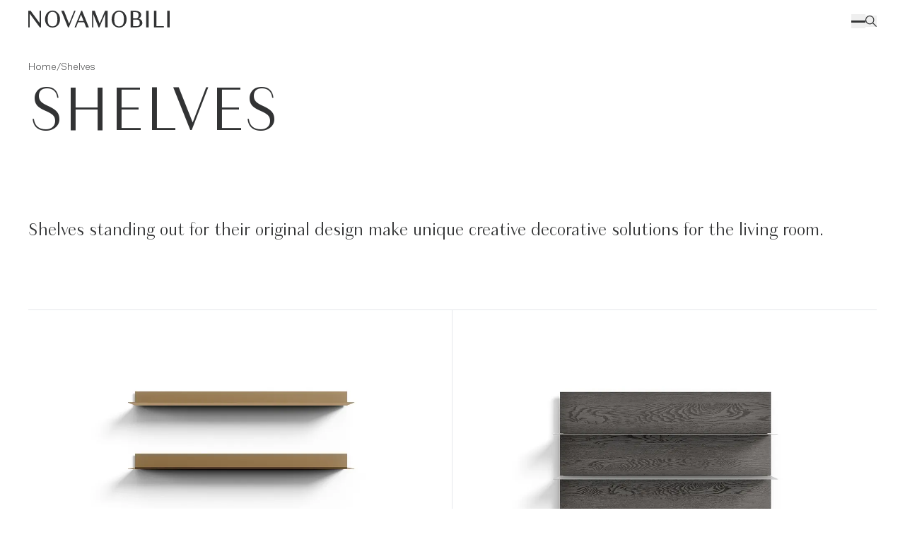

--- FILE ---
content_type: text/html; charset=UTF-8
request_url: https://www.novamobili.it/en/shelves
body_size: 19978
content:
<!DOCTYPE html><html lang="en" data-astro-transition-scope="astro-bnwks4ey-1"> <head><meta charset="utf-8"><title>Designer Shelves for Living and Sleeping Areas | Novamobili | Novamobili</title><link rel="canonical" href="https://www.novamobili.it/en/shelves"><meta name="description" content="Shelves providing unique and creative solutions for the living room. Download the catalogue and discover the Designer Shelves that best suit your home."><meta name="robots" content="index, follow"><link rel="alternate" hreflang="en" href="https://www.novamobili.it/en/shelves"><link rel="alternate" hreflang="it" href="https://www.novamobili.it/it/mensole"><link rel="alternate" hreflang="fr" href="https://www.novamobili.it/fr/etageres"><link rel="alternate" hreflang="es" href="https://www.novamobili.it/es/repisas"><link rel="alternate" hreflang="de" href="https://www.novamobili.it/de/borde"><link rel="alternate" hreflang="x-default" href="https://www.novamobili.it/en/shelves"><link rel="alternate"><link rel="icon" type="image/x-icon" href="/favicon.ico"><meta name="viewport" content="width=device-width, initial-scale=1"><meta name="format-detection" content="telephone=no"><script type="application/ld+json">{"@context":"https://schema.org","@type":"CollectionPage","name":"Designer Shelves for Living and Sleeping Areas | Novamobili | Novamobili","description":"Shelves providing unique and creative solutions for the living room. Download the catalogue and discover the Designer Shelves that best suit your home.","url":"https://www.novamobili.it/en/shelves","inLanguage":"en","isPartOf":{"@type":"Website","name":"Novamobili","url":"https://www.novamobili.it/"},"mainEntity":{"@type":"ItemList","name":"Shelves","numberOfItems":4,"itemListElement":[{"@type":"ListItem","position":1,"url":"https://nidi.it/en/shelf-ellie"},{"@type":"ListItem","position":2,"url":"https://nidi.it/en/shelf-duo"},{"@type":"ListItem","position":3,"url":"https://nidi.it/en/shelf-horizon"},{"@type":"ListItem","position":4,"url":"https://nidi.it/en/shelves-and-wall-mounted-tops"}]}}</script><!-- Google Tag Manager --><!-- <script type="text/javascript">
      (function (w, d, s, l, i) {
        w[l] = w[l] || [];
        w[l].push({ "gtm.start": new Date().getTime(), event: "gtm.js" });
        var f = d.getElementsByTagName(s)[0],
          j = d.createElement(s),
          dl = l != "dataLayer" ? "&l=" + l : "";
        j.async = true;
        j.src = "https://www.googletagmanager.com/gtm.js?id=" + i + dl;
        f.parentNode.insertBefore(j, f);
      })(window, document, "script", "dataLayer", "GTM-TCXV85L");
    </script> --><!-- End Google Tag Manager --><!-- Server Side - Google Tag Manager --><script>
      window.dataLayer = window.dataLayer || [];
      (function (w, d, s, l, i) {
        w[l] = w[l] || [];
        w[l].push({ "gtm.start": new Date().getTime(), event: "gtm.js" });
        var f = d.getElementsByTagName(s)[0],
          j = d.createElement(s),
          dl = l != "dataLayer" ? "&l=" + l : "";
        j.async = true;
        j.src = "https://analytics.novamobili.it/gtm.js?id=" + i + dl;
        f.parentNode.insertBefore(j, f);
      })(window, document, "script", "dataLayer", "GTM-TCXV85L");
    </script><!-- End Google Tag Manager --><meta name="astro-view-transitions-enabled" content="true"><meta name="astro-view-transitions-fallback" content="animate"><script type="module" src="/_astro/ClientRouter.astro_astro_type_script_index_0_lang.BScVxmeO.js"></script><style>.astro-loading-indicator {
  pointer-events: none;
  background-color: #323334;
  position: fixed;
  z-index: 1031;
  top: 0;
  left: 0;
  width: 100%;
  height: 4px;
  transition: transform 300ms ease-out, opacity 150ms 150ms ease-in;
	transform: translate3d(0, 0, 0) scaleX(var(--progress, 0));
  transform-origin: 0;
}

[dir="rtl"] .astro-loading-indicator {
  transform-origin: 100% 0;
}
</style><script>(function(){const className = "astro-loading-indicator";
const animationDuration = 300;
const threshold = 200;

(() => {
  let progress = 0.25
  let opacity = 0
  /** @type {number | undefined} */
  let trickleInterval = undefined
  /** @type {number | undefined} */
  let thresholdTimeout = undefined;

  const element = document.createElement("div")
  element.classList.add(className)
  element.ariaHidden = "true"

  /** @param {typeof progress} _progress */
  const setProgress = (_progress) => {
    progress = _progress
    element.style.setProperty('--progress', String(progress))
  }

  /** @param {typeof opacity} _opacity */
  const setOpacity = (_opacity) => {
    opacity = _opacity
    element.style.setProperty('opacity', String(opacity))
  }

  setOpacity(opacity)

  document.addEventListener("DOMContentLoaded", () => {
    document.body.prepend(element)
  })

  document.addEventListener("astro:before-preparation", () => {
    thresholdTimeout = setTimeout(() => {
      setOpacity(1)
      trickleInterval = window.setInterval(() => {
        setProgress(progress + Math.random() * 0.03)
      }, animationDuration)
    }, threshold)
  })

  document.addEventListener("astro:before-swap", (ev) => {
    if (!thresholdTimeout) {
      return
    }
    window.clearTimeout(thresholdTimeout)

    ev.newDocument.body.prepend(element)
    window.clearInterval(trickleInterval)
    trickleInterval = undefined

    setProgress(1)
    window.setTimeout(() => {
      setOpacity(0)
    }, animationDuration / 2)

    window.setTimeout(() => {
      setProgress(0.25)
    }, animationDuration * 2)
  })
})()
})();</script><link rel="stylesheet" href="/_astro/_azienda_.CxcaxnSD.css">
<style>.mapboxgl-ctrl-geocoder,.mapboxgl-ctrl-geocoder *,.mapboxgl-ctrl-geocoder *:after,.mapboxgl-ctrl-geocoder *:before{box-sizing:border-box}.mapboxgl-ctrl-geocoder{font-size:18px;line-height:24px;font-family:Open Sans,-apple-system,BlinkMacSystemFont,Helvetica Neue,Arial,Helvetica,sans-serif;position:relative;background-color:#fff;width:100%;min-width:240px;z-index:1;border-radius:4px;transition:width .25s,min-width .25s}.mapboxgl-ctrl-geocoder--input{font:inherit;width:100%;border:0;background-color:transparent;margin:0;height:50px;color:#404040;color:#000000bf;padding:6px 45px;text-overflow:ellipsis;white-space:nowrap;overflow:hidden}.mapboxgl-ctrl-geocoder--input::-ms-clear{display:none}.mapboxgl-ctrl-geocoder--input:focus{color:#404040;color:#000000bf;outline:0;box-shadow:none;outline:thin dotted}.mapboxgl-ctrl-geocoder .mapboxgl-ctrl-geocoder--pin-right>*{z-index:2;position:absolute;right:8px;top:7px;display:none}.mapboxgl-ctrl-geocoder,.mapboxgl-ctrl-geocoder .suggestions{box-shadow:0 0 10px 2px #0000001a}.mapboxgl-ctrl-geocoder.mapboxgl-ctrl-geocoder--collapsed{width:50px;min-width:50px;transition:width .25s,min-width .25s}.mapboxgl-ctrl-geocoder .suggestions{background-color:#fff;border-radius:4px;left:0;list-style:none;margin:0;padding:0;position:absolute;width:100%;top:110%;top:calc(100% + 6px);z-index:1000;overflow:hidden;font-size:15px}.mapboxgl-ctrl-bottom-left .suggestions,.mapboxgl-ctrl-bottom-right .suggestions{top:auto;bottom:100%}.mapboxgl-ctrl-geocoder .suggestions>li>a{cursor:default;display:block;padding:6px 12px;color:#404040}.mapboxgl-ctrl-geocoder .suggestions>.active>a,.mapboxgl-ctrl-geocoder .suggestions>li>a:hover{color:#404040;background-color:#f3f3f3;text-decoration:none;cursor:pointer}.mapboxgl-ctrl-geocoder--suggestion-title{font-weight:700}.mapboxgl-ctrl-geocoder--suggestion-title,.mapboxgl-ctrl-geocoder--suggestion-address{text-overflow:ellipsis;overflow:hidden;white-space:nowrap}.mapboxgl-ctrl-geocoder--icon{display:inline-block;vertical-align:middle;speak:none;fill:#757575;top:15px}.mapboxgl-ctrl-geocoder--icon-search{position:absolute;top:13px;left:12px;width:23px;height:23px}.mapboxgl-ctrl-geocoder--button{padding:0;margin:0;border:none;cursor:pointer;background:#fff;line-height:1}.mapboxgl-ctrl-geocoder--icon-close{width:20px;height:20px;margin-top:8px;margin-right:3px}.mapboxgl-ctrl-geocoder--button:hover .mapboxgl-ctrl-geocoder--icon-close{fill:#909090}.mapboxgl-ctrl-geocoder--icon-geolocate{width:22px;height:22px;margin-top:6px;margin-right:3px}.mapboxgl-ctrl-geocoder--icon-loading{width:26px;height:26px;margin-top:5px;margin-right:0;animation:rotate .8s infinite cubic-bezier(.45,.05,.55,.95)}.mapboxgl-ctrl-geocoder--powered-by{display:block;float:left;padding:6px 12px 9px;font-size:13px}.mapboxgl-ctrl-geocoder--powered-by a{color:#909090}.mapboxgl-ctrl-geocoder--powered-by a:not(:hover){text-decoration:none}@keyframes rotate{0%{transform:rotate(0)}to{transform:rotate(360deg)}}@media screen and (min-width: 640px){.mapboxgl-ctrl-geocoder.mapboxgl-ctrl-geocoder--collapsed{width:36px;min-width:36px}.mapboxgl-ctrl-geocoder{width:33.3333%;font-size:15px;line-height:20px;max-width:360px}.mapboxgl-ctrl-geocoder .suggestions{font-size:13px}.mapboxgl-ctrl-geocoder--icon{top:8px}.mapboxgl-ctrl-geocoder--icon-close{width:16px;height:16px;margin-top:3px;margin-right:0}.mapboxgl-ctrl-geocoder--icon-geolocate{width:18px;height:18px;margin-top:2px;margin-right:0}.mapboxgl-ctrl-geocoder--icon-search{left:7px;width:20px;height:20px}.mapboxgl-ctrl-geocoder--input{height:36px;padding:6px 35px}.mapboxgl-ctrl-geocoder--icon-loading{width:26px;height:26px;margin-top:-2px;margin-right:-5px}.mapbox-gl-geocoder--error{color:#909090;padding:6px 12px;font-size:16px;text-align:center}.mapboxgl-ctrl-geocoder--powered-by{font-size:11px!important}}
.radio-button[data-v-de943b30]{display:inline-flex;flex-shrink:0;align-items:center;gap:.25rem;padding:.25rem}.radio-button[data-v-de943b30]:hover{opacity:.7}.radio-button .radio[data-v-de943b30]{display:inline-block;height:.75rem;width:.75rem;border-radius:9999px;border-width:1px;--tw-border-opacity: 1;border-color:rgb(213 213 197 / var(--tw-border-opacity, 1))}.radio-button.active[data-v-de943b30]{--tw-text-opacity: 1;color:rgb(213 213 197 / var(--tw-text-opacity, 1))}.radio-button.active .radio[data-v-de943b30]{--tw-bg-opacity: 1;background-color:rgb(213 213 197 / var(--tw-bg-opacity, 1))}.download-item[data-v-78774901]{display:block;border-bottom-width:1px;padding-top:1rem;padding-bottom:1rem;font-size:1.0625rem;line-height:1.2;transition-duration:.2s}.download-item[data-v-78774901]:last-child{border-bottom-width:0px}.download-item[data-v-78774901]:hover{opacity:.6}.download-item[data-v-b3caa265]{display:block;border-bottom-width:1px;padding-top:1rem;padding-bottom:1rem;font-size:1.0625rem;line-height:1.2;transition-duration:.2s}.download-item[data-v-b3caa265]:last-child{border-bottom-width:0px}.download-item[data-v-b3caa265]:hover{opacity:.6}
.swiper-nav-button[data-v-f64c0ab2]{display:flex;height:2.5rem;width:2.5rem;cursor:pointer;align-items:center;justify-content:center;border-radius:9999px;border-width:1px;border-color:currentColor;--tw-border-opacity: 1;border-bottom-color:rgb(50 51 52 / var(--tw-border-opacity, 1));padding:.5rem}.swiper-nav-button.swiper-button-disabled[data-v-f64c0ab2]{pointer-events:none;opacity:.2}
</style>
<link rel="stylesheet" href="/_astro/_design_.DV8PrLMj.css">
<style>.fade-enter-active,.fade-leave-active{transition:opacity .3s ease-in-out}.fade-enter-from,.fade-leave-to{opacity:0}
.mapboxgl-ctrl-geocoder,.mapboxgl-ctrl-geocoder *,.mapboxgl-ctrl-geocoder *:after,.mapboxgl-ctrl-geocoder *:before{box-sizing:border-box}.mapboxgl-ctrl-geocoder{font-size:18px;line-height:24px;font-family:Open Sans,-apple-system,BlinkMacSystemFont,Helvetica Neue,Arial,Helvetica,sans-serif;position:relative;background-color:#fff;width:100%;min-width:240px;z-index:1;border-radius:4px;transition:width .25s,min-width .25s}.mapboxgl-ctrl-geocoder--input{font:inherit;width:100%;border:0;background-color:transparent;margin:0;height:50px;color:#404040;color:#000000bf;padding:6px 45px;text-overflow:ellipsis;white-space:nowrap;overflow:hidden}.mapboxgl-ctrl-geocoder--input::-ms-clear{display:none}.mapboxgl-ctrl-geocoder--input:focus{color:#404040;color:#000000bf;outline:0;box-shadow:none;outline:thin dotted}.mapboxgl-ctrl-geocoder .mapboxgl-ctrl-geocoder--pin-right>*{z-index:2;position:absolute;right:8px;top:7px;display:none}.mapboxgl-ctrl-geocoder,.mapboxgl-ctrl-geocoder .suggestions{box-shadow:0 0 10px 2px #0000001a}.mapboxgl-ctrl-geocoder.mapboxgl-ctrl-geocoder--collapsed{width:50px;min-width:50px;transition:width .25s,min-width .25s}.mapboxgl-ctrl-geocoder .suggestions{background-color:#fff;border-radius:4px;left:0;list-style:none;margin:0;padding:0;position:absolute;width:100%;top:110%;top:calc(100% + 6px);z-index:1000;overflow:hidden;font-size:15px}.mapboxgl-ctrl-bottom-left .suggestions,.mapboxgl-ctrl-bottom-right .suggestions{top:auto;bottom:100%}.mapboxgl-ctrl-geocoder .suggestions>li>a{cursor:default;display:block;padding:6px 12px;color:#404040}.mapboxgl-ctrl-geocoder .suggestions>.active>a,.mapboxgl-ctrl-geocoder .suggestions>li>a:hover{color:#404040;background-color:#f3f3f3;text-decoration:none;cursor:pointer}.mapboxgl-ctrl-geocoder--suggestion-title{font-weight:700}.mapboxgl-ctrl-geocoder--suggestion-title,.mapboxgl-ctrl-geocoder--suggestion-address{text-overflow:ellipsis;overflow:hidden;white-space:nowrap}.mapboxgl-ctrl-geocoder--icon{display:inline-block;vertical-align:middle;speak:none;fill:#757575;top:15px}.mapboxgl-ctrl-geocoder--icon-search{position:absolute;top:13px;left:12px;width:23px;height:23px}.mapboxgl-ctrl-geocoder--button{padding:0;margin:0;border:none;cursor:pointer;background:#fff;line-height:1}.mapboxgl-ctrl-geocoder--icon-close{width:20px;height:20px;margin-top:8px;margin-right:3px}.mapboxgl-ctrl-geocoder--button:hover .mapboxgl-ctrl-geocoder--icon-close{fill:#909090}.mapboxgl-ctrl-geocoder--icon-geolocate{width:22px;height:22px;margin-top:6px;margin-right:3px}.mapboxgl-ctrl-geocoder--icon-loading{width:26px;height:26px;margin-top:5px;margin-right:0;animation:rotate .8s infinite cubic-bezier(.45,.05,.55,.95)}.mapboxgl-ctrl-geocoder--powered-by{display:block;float:left;padding:6px 12px 9px;font-size:13px}.mapboxgl-ctrl-geocoder--powered-by a{color:#909090}.mapboxgl-ctrl-geocoder--powered-by a:not(:hover){text-decoration:none}@keyframes rotate{0%{transform:rotate(0)}to{transform:rotate(360deg)}}@media screen and (min-width: 640px){.mapboxgl-ctrl-geocoder.mapboxgl-ctrl-geocoder--collapsed{width:36px;min-width:36px}.mapboxgl-ctrl-geocoder{width:33.3333%;font-size:15px;line-height:20px;max-width:360px}.mapboxgl-ctrl-geocoder .suggestions{font-size:13px}.mapboxgl-ctrl-geocoder--icon{top:8px}.mapboxgl-ctrl-geocoder--icon-close{width:16px;height:16px;margin-top:3px;margin-right:0}.mapboxgl-ctrl-geocoder--icon-geolocate{width:18px;height:18px;margin-top:2px;margin-right:0}.mapboxgl-ctrl-geocoder--icon-search{left:7px;width:20px;height:20px}.mapboxgl-ctrl-geocoder--input{height:36px;padding:6px 35px}.mapboxgl-ctrl-geocoder--icon-loading{width:26px;height:26px;margin-top:-2px;margin-right:-5px}.mapbox-gl-geocoder--error{color:#909090;padding:6px 12px;font-size:16px;text-align:center}.mapboxgl-ctrl-geocoder--powered-by{font-size:11px!important}}
</style><style>[data-astro-transition-scope="astro-bnwks4ey-1"] { view-transition-name: astro-bnwks4ey-1; }@layer astro { ::view-transition-old(astro-bnwks4ey-1) { 
	animation-duration: 180ms;
	animation-timing-function: cubic-bezier(0.76, 0, 0.24, 1);
	animation-fill-mode: both;
	animation-name: astroFadeOut; }::view-transition-new(astro-bnwks4ey-1) { 
	animation-duration: 180ms;
	animation-timing-function: cubic-bezier(0.76, 0, 0.24, 1);
	animation-fill-mode: both;
	animation-name: astroFadeIn; }[data-astro-transition=back]::view-transition-old(astro-bnwks4ey-1) { 
	animation-duration: 180ms;
	animation-timing-function: cubic-bezier(0.76, 0, 0.24, 1);
	animation-fill-mode: both;
	animation-name: astroFadeOut; }[data-astro-transition=back]::view-transition-new(astro-bnwks4ey-1) { 
	animation-duration: 180ms;
	animation-timing-function: cubic-bezier(0.76, 0, 0.24, 1);
	animation-fill-mode: both;
	animation-name: astroFadeIn; } }[data-astro-transition-fallback="old"] [data-astro-transition-scope="astro-bnwks4ey-1"],
			[data-astro-transition-fallback="old"][data-astro-transition-scope="astro-bnwks4ey-1"] { 
	animation-duration: 180ms;
	animation-timing-function: cubic-bezier(0.76, 0, 0.24, 1);
	animation-fill-mode: both;
	animation-name: astroFadeOut; }[data-astro-transition-fallback="new"] [data-astro-transition-scope="astro-bnwks4ey-1"],
			[data-astro-transition-fallback="new"][data-astro-transition-scope="astro-bnwks4ey-1"] { 
	animation-duration: 180ms;
	animation-timing-function: cubic-bezier(0.76, 0, 0.24, 1);
	animation-fill-mode: both;
	animation-name: astroFadeIn; }[data-astro-transition=back][data-astro-transition-fallback="old"] [data-astro-transition-scope="astro-bnwks4ey-1"],
			[data-astro-transition=back][data-astro-transition-fallback="old"][data-astro-transition-scope="astro-bnwks4ey-1"] { 
	animation-duration: 180ms;
	animation-timing-function: cubic-bezier(0.76, 0, 0.24, 1);
	animation-fill-mode: both;
	animation-name: astroFadeOut; }[data-astro-transition=back][data-astro-transition-fallback="new"] [data-astro-transition-scope="astro-bnwks4ey-1"],
			[data-astro-transition=back][data-astro-transition-fallback="new"][data-astro-transition-scope="astro-bnwks4ey-1"] { 
	animation-duration: 180ms;
	animation-timing-function: cubic-bezier(0.76, 0, 0.24, 1);
	animation-fill-mode: both;
	animation-name: astroFadeIn; }</style></head> <body>  <!-- Google Tag Manager (noscript) --> <!-- <noscript
      ><iframe
        src="https://www.googletagmanager.com/ns.html?id=GTM-TCXV85L"
        height="0"
        width="0"
        style="display:none;visibility:hidden"></iframe></noscript
    > --> <!-- End Google Tag Manager (noscript) --> <!-- Server Side - Google Tag Manager (noscript) --> <noscript><iframe src="https://analytics.novamobili.it/ns.html?id=GTM-TCXV85L" height="0" width="0" style="display:none;visibility:hidden"></iframe></noscript> <!-- End Google Tag Manager (noscript) --> <div id="__page"> <!-- <Header /> --> <style>astro-island,astro-slot,astro-static-slot{display:contents}</style><script>(()=>{var e=async t=>{await(await t())()};(self.Astro||(self.Astro={})).load=e;window.dispatchEvent(new Event("astro:load"));})();;(()=>{var A=Object.defineProperty;var g=(i,o,a)=>o in i?A(i,o,{enumerable:!0,configurable:!0,writable:!0,value:a}):i[o]=a;var d=(i,o,a)=>g(i,typeof o!="symbol"?o+"":o,a);{let i={0:t=>m(t),1:t=>a(t),2:t=>new RegExp(t),3:t=>new Date(t),4:t=>new Map(a(t)),5:t=>new Set(a(t)),6:t=>BigInt(t),7:t=>new URL(t),8:t=>new Uint8Array(t),9:t=>new Uint16Array(t),10:t=>new Uint32Array(t),11:t=>1/0*t},o=t=>{let[l,e]=t;return l in i?i[l](e):void 0},a=t=>t.map(o),m=t=>typeof t!="object"||t===null?t:Object.fromEntries(Object.entries(t).map(([l,e])=>[l,o(e)]));class y extends HTMLElement{constructor(){super(...arguments);d(this,"Component");d(this,"hydrator");d(this,"hydrate",async()=>{var b;if(!this.hydrator||!this.isConnected)return;let e=(b=this.parentElement)==null?void 0:b.closest("astro-island[ssr]");if(e){e.addEventListener("astro:hydrate",this.hydrate,{once:!0});return}let c=this.querySelectorAll("astro-slot"),n={},h=this.querySelectorAll("template[data-astro-template]");for(let r of h){let s=r.closest(this.tagName);s!=null&&s.isSameNode(this)&&(n[r.getAttribute("data-astro-template")||"default"]=r.innerHTML,r.remove())}for(let r of c){let s=r.closest(this.tagName);s!=null&&s.isSameNode(this)&&(n[r.getAttribute("name")||"default"]=r.innerHTML)}let p;try{p=this.hasAttribute("props")?m(JSON.parse(this.getAttribute("props"))):{}}catch(r){let s=this.getAttribute("component-url")||"<unknown>",v=this.getAttribute("component-export");throw v&&(s+=` (export ${v})`),console.error(`[hydrate] Error parsing props for component ${s}`,this.getAttribute("props"),r),r}let u;await this.hydrator(this)(this.Component,p,n,{client:this.getAttribute("client")}),this.removeAttribute("ssr"),this.dispatchEvent(new CustomEvent("astro:hydrate"))});d(this,"unmount",()=>{this.isConnected||this.dispatchEvent(new CustomEvent("astro:unmount"))})}disconnectedCallback(){document.removeEventListener("astro:after-swap",this.unmount),document.addEventListener("astro:after-swap",this.unmount,{once:!0})}connectedCallback(){if(!this.hasAttribute("await-children")||document.readyState==="interactive"||document.readyState==="complete")this.childrenConnectedCallback();else{let e=()=>{document.removeEventListener("DOMContentLoaded",e),c.disconnect(),this.childrenConnectedCallback()},c=new MutationObserver(()=>{var n;((n=this.lastChild)==null?void 0:n.nodeType)===Node.COMMENT_NODE&&this.lastChild.nodeValue==="astro:end"&&(this.lastChild.remove(),e())});c.observe(this,{childList:!0}),document.addEventListener("DOMContentLoaded",e)}}async childrenConnectedCallback(){let e=this.getAttribute("before-hydration-url");e&&await import(e),this.start()}async start(){let e=JSON.parse(this.getAttribute("opts")),c=this.getAttribute("client");if(Astro[c]===void 0){window.addEventListener(`astro:${c}`,()=>this.start(),{once:!0});return}try{await Astro[c](async()=>{let n=this.getAttribute("renderer-url"),[h,{default:p}]=await Promise.all([import(this.getAttribute("component-url")),n?import(n):()=>()=>{}]),u=this.getAttribute("component-export")||"default";if(!u.includes("."))this.Component=h[u];else{this.Component=h;for(let f of u.split("."))this.Component=this.Component[f]}return this.hydrator=p,this.hydrate},e,this)}catch(n){console.error(`[astro-island] Error hydrating ${this.getAttribute("component-url")}`,n)}}attributeChangedCallback(){this.hydrate()}}d(y,"observedAttributes",["props"]),customElements.get("astro-island")||customElements.define("astro-island",y)}})();</script><astro-island uid="ZeJlwu" prefix="v2" component-url="/_astro/index.BsnsxseW.js" component-export="default" renderer-url="/_astro/client.C5E9CBDi.js" props="{&quot;categories&quot;:[1,[[0,{&quot;id&quot;:[0,&quot;cG9zdDo1NDk4MQ==&quot;],&quot;parentId&quot;:[0,null],&quot;label&quot;:[0,&quot;Wardrobes&quot;],&quot;url&quot;:[0,&quot;https://dashboard.novamobili.it/en/product-category/wardrobes/&quot;],&quot;connectedObject&quot;:[0,{&quot;id&quot;:[0,&quot;dGVybTo4NTQx&quot;],&quot;name&quot;:[0,&quot;Wardrobes&quot;],&quot;slug&quot;:[0,&quot;wardrobes&quot;]}],&quot;children&quot;:[1,[[0,{&quot;id&quot;:[0,&quot;cG9zdDo1NTQ2&quot;],&quot;parentId&quot;:[0,&quot;cG9zdDo1NDk4MQ==&quot;],&quot;label&quot;:[0,&quot;Hinged door Wardrobes&quot;],&quot;url&quot;:[0,&quot;https://dashboard.novamobili.it/en/product-category/hinged-doors-wardrobes/&quot;],&quot;connectedObject&quot;:[0,{&quot;id&quot;:[0,&quot;dGVybToyNjI=&quot;],&quot;name&quot;:[0,&quot;Hinged door Wardrobes&quot;],&quot;slug&quot;:[0,&quot;hinged-doors-wardrobes&quot;]}]}],[0,{&quot;id&quot;:[0,&quot;cG9zdDo1NTQ4&quot;],&quot;parentId&quot;:[0,&quot;cG9zdDo1NDk4MQ==&quot;],&quot;label&quot;:[0,&quot;Sliding door wardrobes&quot;],&quot;url&quot;:[0,&quot;https://dashboard.novamobili.it/en/product-category/sliding-door-wardrobes/&quot;],&quot;connectedObject&quot;:[0,{&quot;id&quot;:[0,&quot;dGVybTo2OTQ=&quot;],&quot;name&quot;:[0,&quot;Sliding door wardrobes&quot;],&quot;slug&quot;:[0,&quot;sliding-door-wardrobes&quot;]}]}],[0,{&quot;id&quot;:[0,&quot;cG9zdDo1NTQ3&quot;],&quot;parentId&quot;:[0,&quot;cG9zdDo1NDk4MQ==&quot;],&quot;label&quot;:[0,&quot;Flush-closing sliding door wardrobes&quot;],&quot;url&quot;:[0,&quot;https://dashboard.novamobili.it/en/product-category/flush-closing-sliding-door/&quot;],&quot;connectedObject&quot;:[0,{&quot;id&quot;:[0,&quot;dGVybTo2OTY=&quot;],&quot;name&quot;:[0,&quot;Flush-closing sliding door&quot;],&quot;slug&quot;:[0,&quot;flush-closing-sliding-door&quot;]}]}],[0,{&quot;id&quot;:[0,&quot;cG9zdDo1NTQ5&quot;],&quot;parentId&quot;:[0,&quot;cG9zdDo1NDk4MQ==&quot;],&quot;label&quot;:[0,&quot;Wardrobe accessories&quot;],&quot;url&quot;:[0,&quot;https://dashboard.novamobili.it/en/product-category/wardrobe-accessories/&quot;],&quot;connectedObject&quot;:[0,{&quot;id&quot;:[0,&quot;dGVybTo2NzQ=&quot;],&quot;name&quot;:[0,&quot;Wardrobe accessories&quot;],&quot;slug&quot;:[0,&quot;wardrobe-accessories&quot;]}]}],[0,{&quot;id&quot;:[0,&quot;cG9zdDo1NTU0&quot;],&quot;parentId&quot;:[0,&quot;cG9zdDo1NDk4MQ==&quot;],&quot;label&quot;:[0,&quot;Walk-in closets&quot;],&quot;url&quot;:[0,&quot;https://dashboard.novamobili.it/en/product-category/walk-in-closets/&quot;],&quot;connectedObject&quot;:[0,{&quot;id&quot;:[0,&quot;dGVybTo2ODA=&quot;],&quot;name&quot;:[0,&quot;Walk-in closets&quot;],&quot;slug&quot;:[0,&quot;walk-in-closets&quot;]}]}]]]}],[0,{&quot;id&quot;:[0,&quot;cG9zdDo1NTUw&quot;],&quot;parentId&quot;:[0,null],&quot;label&quot;:[0,&quot;Bedroom&quot;],&quot;url&quot;:[0,&quot;#&quot;],&quot;connectedObject&quot;:[0,null],&quot;children&quot;:[1,[[0,{&quot;id&quot;:[0,&quot;cG9zdDo1NTUx&quot;],&quot;parentId&quot;:[0,&quot;cG9zdDo1NTUw&quot;],&quot;label&quot;:[0,&quot;Beds&quot;],&quot;url&quot;:[0,&quot;https://dashboard.novamobili.it/en/product-category/beds/&quot;],&quot;connectedObject&quot;:[0,{&quot;id&quot;:[0,&quot;dGVybTo2Njg=&quot;],&quot;name&quot;:[0,&quot;Beds&quot;],&quot;slug&quot;:[0,&quot;beds&quot;]}]}],[0,{&quot;id&quot;:[0,&quot;cG9zdDo1NTUz&quot;],&quot;parentId&quot;:[0,&quot;cG9zdDo1NTUw&quot;],&quot;label&quot;:[0,&quot;Headboards&quot;],&quot;url&quot;:[0,&quot;https://dashboard.novamobili.it/en/product-category/headboards/&quot;],&quot;connectedObject&quot;:[0,{&quot;id&quot;:[0,&quot;dGVybTo3MDg=&quot;],&quot;name&quot;:[0,&quot;Headboards&quot;],&quot;slug&quot;:[0,&quot;headboards&quot;]}]}],[0,{&quot;id&quot;:[0,&quot;cG9zdDo1NTUy&quot;],&quot;parentId&quot;:[0,&quot;cG9zdDo1NTUw&quot;],&quot;label&quot;:[0,&quot;Drawer units and bedside tables&quot;],&quot;url&quot;:[0,&quot;https://dashboard.novamobili.it/en/product-category/drawer-units-and-bedside-tables/&quot;],&quot;connectedObject&quot;:[0,{&quot;id&quot;:[0,&quot;dGVybTo2NzA=&quot;],&quot;name&quot;:[0,&quot;Drawer units and bedside tables&quot;],&quot;slug&quot;:[0,&quot;drawer-units-and-bedside-tables&quot;]}]}]]]}],[0,{&quot;id&quot;:[0,&quot;cG9zdDo1NTU1&quot;],&quot;parentId&quot;:[0,null],&quot;label&quot;:[0,&quot;Sofas and armchairs&quot;],&quot;url&quot;:[0,&quot;#&quot;],&quot;connectedObject&quot;:[0,null],&quot;children&quot;:[1,[[0,{&quot;id&quot;:[0,&quot;cG9zdDo1NTU2&quot;],&quot;parentId&quot;:[0,&quot;cG9zdDo1NTU1&quot;],&quot;label&quot;:[0,&quot;Sofas&quot;],&quot;url&quot;:[0,&quot;https://dashboard.novamobili.it/en/product-category/sofas/&quot;],&quot;connectedObject&quot;:[0,{&quot;id&quot;:[0,&quot;dGVybTo3MDQ=&quot;],&quot;name&quot;:[0,&quot;Sofas&quot;],&quot;slug&quot;:[0,&quot;sofas&quot;]}]}],[0,{&quot;id&quot;:[0,&quot;cG9zdDo1NTU3&quot;],&quot;parentId&quot;:[0,&quot;cG9zdDo1NTU1&quot;],&quot;label&quot;:[0,&quot;Armchairs&quot;],&quot;url&quot;:[0,&quot;https://dashboard.novamobili.it/en/product-category/armchairs/&quot;],&quot;connectedObject&quot;:[0,{&quot;id&quot;:[0,&quot;dGVybTo3MDI=&quot;],&quot;name&quot;:[0,&quot;Armchairs&quot;],&quot;slug&quot;:[0,&quot;armchairs&quot;]}]}],[0,{&quot;id&quot;:[0,&quot;cG9zdDo1NTU4&quot;],&quot;parentId&quot;:[0,&quot;cG9zdDo1NTU1&quot;],&quot;label&quot;:[0,&quot;Ottomans&quot;],&quot;url&quot;:[0,&quot;https://dashboard.novamobili.it/en/product-category/ottomans/&quot;],&quot;connectedObject&quot;:[0,{&quot;id&quot;:[0,&quot;dGVybTo3MDA=&quot;],&quot;name&quot;:[0,&quot;Ottomans&quot;],&quot;slug&quot;:[0,&quot;ottomans&quot;]}]}]]]}],[0,{&quot;id&quot;:[0,&quot;cG9zdDo1NTU5&quot;],&quot;parentId&quot;:[0,null],&quot;label&quot;:[0,&quot;Seats&quot;],&quot;url&quot;:[0,&quot;#&quot;],&quot;connectedObject&quot;:[0,null],&quot;children&quot;:[1,[[0,{&quot;id&quot;:[0,&quot;cG9zdDo1NTYw&quot;],&quot;parentId&quot;:[0,&quot;cG9zdDo1NTU5&quot;],&quot;label&quot;:[0,&quot;Chairs&quot;],&quot;url&quot;:[0,&quot;https://dashboard.novamobili.it/en/product-category/chairs/&quot;],&quot;connectedObject&quot;:[0,{&quot;id&quot;:[0,&quot;dGVybTo2ODY=&quot;],&quot;name&quot;:[0,&quot;Chairs&quot;],&quot;slug&quot;:[0,&quot;chairs&quot;]}]}]]]}],[0,{&quot;id&quot;:[0,&quot;cG9zdDo1NTYy&quot;],&quot;parentId&quot;:[0,null],&quot;label&quot;:[0,&quot;Occasional furniture&quot;],&quot;url&quot;:[0,&quot;#&quot;],&quot;connectedObject&quot;:[0,null],&quot;children&quot;:[1,[[0,{&quot;id&quot;:[0,&quot;cG9zdDo1NTY0&quot;],&quot;parentId&quot;:[0,&quot;cG9zdDo1NTYy&quot;],&quot;label&quot;:[0,&quot;Shelves&quot;],&quot;url&quot;:[0,&quot;https://dashboard.novamobili.it/en/product-category/shelves/&quot;],&quot;connectedObject&quot;:[0,{&quot;id&quot;:[0,&quot;dGVybTo2NzI=&quot;],&quot;name&quot;:[0,&quot;Shelves&quot;],&quot;slug&quot;:[0,&quot;shelves&quot;]}]}],[0,{&quot;id&quot;:[0,&quot;cG9zdDo1NTYz&quot;],&quot;parentId&quot;:[0,&quot;cG9zdDo1NTYy&quot;],&quot;label&quot;:[0,&quot;Accessories&quot;],&quot;url&quot;:[0,&quot;https://dashboard.novamobili.it/en/product-category/accessories/&quot;],&quot;connectedObject&quot;:[0,{&quot;id&quot;:[0,&quot;dGVybTo2Nzg=&quot;],&quot;name&quot;:[0,&quot;Accessories&quot;],&quot;slug&quot;:[0,&quot;accessories&quot;]}]}],[0,{&quot;id&quot;:[0,&quot;cG9zdDo1NTYx&quot;],&quot;parentId&quot;:[0,&quot;cG9zdDo1NTYy&quot;],&quot;label&quot;:[0,&quot;Desks and console tables&quot;],&quot;url&quot;:[0,&quot;https://dashboard.novamobili.it/en/product-category/desks-and-console-tables/&quot;],&quot;connectedObject&quot;:[0,{&quot;id&quot;:[0,&quot;dGVybTo2ODg=&quot;],&quot;name&quot;:[0,&quot;Desks and console tables&quot;],&quot;slug&quot;:[0,&quot;desks-and-console-tables&quot;]}]}],[0,{&quot;id&quot;:[0,&quot;cG9zdDo1NDk3Mg==&quot;],&quot;parentId&quot;:[0,&quot;cG9zdDo1NTYy&quot;],&quot;label&quot;:[0,&quot;Mirrors&quot;],&quot;url&quot;:[0,&quot;https://dashboard.novamobili.it/en/product-category/mirrors/&quot;],&quot;connectedObject&quot;:[0,{&quot;id&quot;:[0,&quot;dGVybTo2ODQ=&quot;],&quot;name&quot;:[0,&quot;Mirrors&quot;],&quot;slug&quot;:[0,&quot;mirrors&quot;]}]}]]]}],[0,{&quot;id&quot;:[0,&quot;cG9zdDo1NTY4&quot;],&quot;parentId&quot;:[0,null],&quot;label&quot;:[0,&quot;Tables&quot;],&quot;url&quot;:[0,&quot;#&quot;],&quot;connectedObject&quot;:[0,null],&quot;children&quot;:[1,[[0,{&quot;id&quot;:[0,&quot;cG9zdDo1NTY3&quot;],&quot;parentId&quot;:[0,&quot;cG9zdDo1NTY4&quot;],&quot;label&quot;:[0,&quot;Tables&quot;],&quot;url&quot;:[0,&quot;https://dashboard.novamobili.it/en/product-category/tables/&quot;],&quot;connectedObject&quot;:[0,{&quot;id&quot;:[0,&quot;dGVybTo2OTI=&quot;],&quot;name&quot;:[0,&quot;Tables&quot;],&quot;slug&quot;:[0,&quot;tables&quot;]}]}],[0,{&quot;id&quot;:[0,&quot;cG9zdDo1NTY1&quot;],&quot;parentId&quot;:[0,&quot;cG9zdDo1NTY4&quot;],&quot;label&quot;:[0,&quot;Extending tables&quot;],&quot;url&quot;:[0,&quot;https://dashboard.novamobili.it/en/product-category/extending-tables/&quot;],&quot;connectedObject&quot;:[0,{&quot;id&quot;:[0,&quot;dGVybTo3MDY=&quot;],&quot;name&quot;:[0,&quot;Extending tables&quot;],&quot;slug&quot;:[0,&quot;extending-tables&quot;]}]}],[0,{&quot;id&quot;:[0,&quot;cG9zdDo1NTY2&quot;],&quot;parentId&quot;:[0,&quot;cG9zdDo1NTY4&quot;],&quot;label&quot;:[0,&quot;Occasional Tables&quot;],&quot;url&quot;:[0,&quot;https://dashboard.novamobili.it/en/product-category/occasional-tables/&quot;],&quot;connectedObject&quot;:[0,{&quot;id&quot;:[0,&quot;dGVybTo2OTA=&quot;],&quot;name&quot;:[0,&quot;Occasional Tables&quot;],&quot;slug&quot;:[0,&quot;occasional-tables&quot;]}]}]]]}],[0,{&quot;id&quot;:[0,&quot;cG9zdDo1NTY5&quot;],&quot;parentId&quot;:[0,null],&quot;label&quot;:[0,&quot;Storage and organization&quot;],&quot;url&quot;:[0,&quot;#&quot;],&quot;connectedObject&quot;:[0,null],&quot;children&quot;:[1,[[0,{&quot;id&quot;:[0,&quot;cG9zdDo1NTcx&quot;],&quot;parentId&quot;:[0,&quot;cG9zdDo1NTY5&quot;],&quot;label&quot;:[0,&quot;Sideboards&quot;],&quot;url&quot;:[0,&quot;https://dashboard.novamobili.it/en/product-category/sideboards/&quot;],&quot;connectedObject&quot;:[0,{&quot;id&quot;:[0,&quot;dGVybTo2ODI=&quot;],&quot;name&quot;:[0,&quot;Sideboards&quot;],&quot;slug&quot;:[0,&quot;sideboards&quot;]}]}],[0,{&quot;id&quot;:[0,&quot;cG9zdDo1NTcw&quot;],&quot;parentId&quot;:[0,&quot;cG9zdDo1NTY5&quot;],&quot;label&quot;:[0,&quot;Bookcases&quot;],&quot;url&quot;:[0,&quot;https://dashboard.novamobili.it/en/product-category/bookcases/&quot;],&quot;connectedObject&quot;:[0,{&quot;id&quot;:[0,&quot;dGVybTo3MTA=&quot;],&quot;name&quot;:[0,&quot;Bookcases&quot;],&quot;slug&quot;:[0,&quot;bookcases&quot;]}]}],[0,{&quot;id&quot;:[0,&quot;cG9zdDo1NTcy&quot;],&quot;parentId&quot;:[0,&quot;cG9zdDo1NTY5&quot;],&quot;label&quot;:[0,&quot;Storage Units&quot;],&quot;url&quot;:[0,&quot;https://dashboard.novamobili.it/en/product-category/storage-units/&quot;],&quot;connectedObject&quot;:[0,{&quot;id&quot;:[0,&quot;dGVybTo2OTg=&quot;],&quot;name&quot;:[0,&quot;Storage Units&quot;],&quot;slug&quot;:[0,&quot;storage-units&quot;]}]}],[0,{&quot;id&quot;:[0,&quot;cG9zdDo1NTcz&quot;],&quot;parentId&quot;:[0,&quot;cG9zdDo1NTY5&quot;],&quot;label&quot;:[0,&quot;Wall System&quot;],&quot;url&quot;:[0,&quot;https://dashboard.novamobili.it/en/product-category/wall-system/&quot;],&quot;connectedObject&quot;:[0,{&quot;id&quot;:[0,&quot;dGVybTo2NzY=&quot;],&quot;name&quot;:[0,&quot;Wall System&quot;],&quot;slug&quot;:[0,&quot;wall-system&quot;]}]}]]]}]]],&quot;ambients&quot;:[1,[[0,{&quot;id&quot;:[0,&quot;dGVybTozODYx&quot;],&quot;data&quot;:[0,{&quot;id&quot;:[0,&quot;dGVybTozODYx&quot;],&quot;name&quot;:[0,&quot;Living Room&quot;],&quot;slug&quot;:[0,&quot;living-room&quot;],&quot;description&quot;:[0,&quot;&lt;strong&gt;Furnishing a modern living room&lt;/strong&gt; provides an unmissable opportunity to take your living space to a whole new level of elegance and functionality. This style — marked by clean lines, a palette of neutral colours and a minimalist aesthetic — gives the interior an inviting, contemporary feel, the perfect reflection of sophisticated tastes. Choosing a &lt;strong&gt;contemporary living room&lt;/strong&gt; means embracing innovation, creating a space where comfort and looks go hand in hand.\r\n\r\nDesigning a modern living room is not all about what&#39;s on trend, it&#39;s a way to improve the quality of your everyday life. The use of &lt;strong&gt;sustainable materials&lt;/strong&gt; and contemporary looking furniture, like &lt;a href=\&quot;/en/sofas\&quot;&gt;designer sofas&lt;/a&gt;, allows you to optimize space without skimping on comfort. The addition of &lt;a href=\&quot;/en/armchairs\&quot;&gt;designer armchair&lt;/a&gt; also helps elevate the interior, striking a perfect balance between practicality and elegance. Contemporary living room furniture allows you to express your personality through refined choices, making every moment spent at home unique and memorable.&quot;],&quot;seo&quot;:[0,{&quot;title&quot;:[0,&quot;Modern living rooms: furniture and furnishings for your living room&quot;],&quot;description&quot;:[0,&quot;Discover Novamobili furniture for modern, contemporary living rooms. Elegance and functionality that transform your living area into a unique space.&quot;],&quot;ogTitle&quot;:[0,&quot;Modern living rooms: furniture and furnishings for your living room&quot;],&quot;ogDescription&quot;:[0,&quot;Discover Novamobili furniture for modern, contemporary living rooms. Elegance and functionality that transform your living area into a unique space.&quot;],&quot;ogType&quot;:[0,&quot;article&quot;],&quot;ogSiteName&quot;:[0,&quot;Novamobili&quot;],&quot;ogImage&quot;:[0,null]}],&quot;content&quot;:[0,{&quot;categories&quot;:[0,{&quot;nodes&quot;:[1,[[0,{&quot;id&quot;:[0,&quot;dGVybTo3MDQ=&quot;],&quot;name&quot;:[0,&quot;Sofas&quot;]}],[0,{&quot;id&quot;:[0,&quot;dGVybTo3MDI=&quot;],&quot;name&quot;:[0,&quot;Armchairs&quot;]}],[0,{&quot;id&quot;:[0,&quot;dGVybTo3MDA=&quot;],&quot;name&quot;:[0,&quot;Ottomans&quot;]}],[0,{&quot;id&quot;:[0,&quot;dGVybTo2ODI=&quot;],&quot;name&quot;:[0,&quot;Sideboards&quot;]}],[0,{&quot;id&quot;:[0,&quot;dGVybTo3MTA=&quot;],&quot;name&quot;:[0,&quot;Bookcases&quot;]}],[0,{&quot;id&quot;:[0,&quot;dGVybTo2OTg=&quot;],&quot;name&quot;:[0,&quot;Storage Units&quot;]}],[0,{&quot;id&quot;:[0,&quot;dGVybTo2NzI=&quot;],&quot;name&quot;:[0,&quot;Shelves&quot;]}],[0,{&quot;id&quot;:[0,&quot;dGVybTo2NzY=&quot;],&quot;name&quot;:[0,&quot;Wall System&quot;]}],[0,{&quot;id&quot;:[0,&quot;dGVybTo2ODQ=&quot;],&quot;name&quot;:[0,&quot;Mirrors&quot;]}]]]}],&quot;title&quot;:[0,&quot;Here&#39;s how you can transform your living room&quot;],&quot;menuImage&quot;:[0,{&quot;node&quot;:[0,{&quot;altText&quot;:[0,&quot;&quot;],&quot;title&quot;:[0,&quot;mensole_duo_Novamobili_HSDI 2021_158-159&quot;],&quot;sourceUrl&quot;:[0,&quot;cdn.novamobili.it/mensole_duo_Novamobili_HSDI-2021_158-159&quot;]}]}],&quot;headerImage&quot;:[0,null],&quot;video&quot;:[0,{&quot;node&quot;:[0,{&quot;sourceUrl&quot;:[0,&quot;cdn.novamobili.it/videoAmbienti_Soggiorno&quot;],&quot;mediaItemUrl&quot;:[0,&quot;https://res.cloudinary.com/novamobili/video/upload/v1738058555/cdn.novamobili.it/videoAmbienti_Soggiorno.mp4?_i=AA&quot;]}]}],&quot;videoMobile&quot;:[0,null],&quot;innerImage&quot;:[0,null],&quot;gallery&quot;:[0,{&quot;nodes&quot;:[1,[[0,{&quot;altText&quot;:[0,&quot;&quot;],&quot;title&quot;:[0,&quot;libreria_wall30_Novamobili_HSDI 2021_110-111&quot;],&quot;sourceUrl&quot;:[0,&quot;cdn.novamobili.it/libreria_wall30_Novamobili_HSDI-2021_110-111&quot;]}],[0,{&quot;altText&quot;:[0,&quot;&quot;],&quot;title&quot;:[0,&quot;Arredare un soggiorno moderno01&quot;],&quot;sourceUrl&quot;:[0,&quot;cdn.novamobili.it/Arredare-un-soggiorno-moderno01&quot;]}],[0,{&quot;altText&quot;:[0,&quot;&quot;],&quot;title&quot;:[0,&quot;pouf_mac_Novamobili_HSDI 2021_158-159&quot;],&quot;sourceUrl&quot;:[0,&quot;cdn.novamobili.it/pouf_mac_Novamobili_HSDI-2021_158-159-4&quot;]}],[0,{&quot;altText&quot;:[0,&quot;&quot;],&quot;title&quot;:[0,&quot;Arredare un soggiorno moderno02&quot;],&quot;sourceUrl&quot;:[0,&quot;cdn.novamobili.it/Arredare-un-soggiorno-moderno02&quot;]}],[0,{&quot;altText&quot;:[0,&quot;&quot;],&quot;title&quot;:[0,&quot;libreria_wall30_Novamobili_LIVING 2020_058-059_v2&quot;],&quot;sourceUrl&quot;:[0,&quot;cdn.novamobili.it/libreria_wall30_Novamobili_LIVING-2020_058-059_v2&quot;]}],[0,{&quot;altText&quot;:[0,&quot;&quot;],&quot;title&quot;:[0,&quot;libreria_wall30_Novamobili_LIVING 2020_046-047_v2&quot;],&quot;sourceUrl&quot;:[0,&quot;cdn.novamobili.it/libreria_wall30_Novamobili_LIVING-2020_046-047_v2&quot;]}],[0,{&quot;altText&quot;:[0,&quot;&quot;],&quot;title&quot;:[0,&quot;libreria_wall30_Novamobili_HSDI 2021_204-205&quot;],&quot;sourceUrl&quot;:[0,&quot;cdn.novamobili.it/libreria_wall30_Novamobili_HSDI-2021_204-205&quot;]}],[0,{&quot;altText&quot;:[0,&quot;&quot;],&quot;title&quot;:[0,&quot;pouf_avenue_Novamobili_HSDI 2021_010-011&quot;],&quot;sourceUrl&quot;:[0,&quot;cdn.novamobili.it/pouf_avenue_Novamobili_HSDI-2021_010-011-4&quot;]}],[0,{&quot;altText&quot;:[0,&quot;&quot;],&quot;title&quot;:[0,&quot;libreria_wall30_Novamobili_HSDI 2021_206&quot;],&quot;sourceUrl&quot;:[0,&quot;cdn.novamobili.it/libreria_wall30_Novamobili_HSDI-2021_206&quot;]}],[0,{&quot;altText&quot;:[0,&quot;&quot;],&quot;title&quot;:[0,&quot;pouf_reef_REEF_Q7I4624okb_WEB-2021&quot;],&quot;sourceUrl&quot;:[0,&quot;cdn.novamobili.it/pouf_reef_REEF_Q7I4624okb_WEB-2021&quot;]}],[0,{&quot;altText&quot;:[0,&quot;&quot;],&quot;title&quot;:[0,&quot;poltrona_kubi_Novamobili_HSDI 2021_209&quot;],&quot;sourceUrl&quot;:[0,&quot;cdn.novamobili.it/poltrona_kubi_Novamobili_HSDI-2021_209-4&quot;]}],[0,{&quot;altText&quot;:[0,&quot;&quot;],&quot;title&quot;:[0,&quot;divani_blossom_Novamobili_HSDI 2021_070-071&quot;],&quot;sourceUrl&quot;:[0,&quot;cdn.novamobili.it/divani_blossom_Novamobili_HSDI-2021_070-071&quot;]}],[0,{&quot;altText&quot;:[0,&quot;&quot;],&quot;title&quot;:[0,&quot;libreria_wall30_Novamobili_HSDI 2021_203&quot;],&quot;sourceUrl&quot;:[0,&quot;cdn.novamobili.it/libreria_wall30_Novamobili_HSDI-2021_203&quot;]}],[0,{&quot;altText&quot;:[0,&quot;&quot;],&quot;title&quot;:[0,&quot;libreria_wall30_Novamobili_LIVING 2020_045&quot;],&quot;sourceUrl&quot;:[0,&quot;cdn.novamobili.it/libreria_wall30_Novamobili_LIVING-2020_045&quot;]}],[0,{&quot;altText&quot;:[0,&quot;&quot;],&quot;title&quot;:[0,&quot;libreria_wall30_Novamobili_LIVING 2020_064-065_v2&quot;],&quot;sourceUrl&quot;:[0,&quot;cdn.novamobili.it/libreria_wall30_Novamobili_LIVING-2020_064-065_v2&quot;]}]]]}]}],&quot;language&quot;:[0,{&quot;id&quot;:[0,&quot;TGFuZ3VhZ2U6ZW4=&quot;],&quot;code&quot;:[0,&quot;EN&quot;]}],&quot;translations&quot;:[1,[[0,{&quot;id&quot;:[0,&quot;dGVybToyMTM0&quot;],&quot;language&quot;:[0,{&quot;code&quot;:[0,&quot;IT&quot;]}],&quot;slug&quot;:[0,&quot;soggiorno&quot;]}],[0,{&quot;id&quot;:[0,&quot;dGVybTozODkx&quot;],&quot;language&quot;:[0,{&quot;code&quot;:[0,&quot;DE&quot;]}],&quot;slug&quot;:[0,&quot;wohnzimmer&quot;]}],[0,{&quot;id&quot;:[0,&quot;dGVybTozOTE5&quot;],&quot;language&quot;:[0,{&quot;code&quot;:[0,&quot;ES&quot;]}],&quot;slug&quot;:[0,&quot;sala-de-estar&quot;]}],[0,{&quot;id&quot;:[0,&quot;dGVybTozOTQ1&quot;],&quot;language&quot;:[0,{&quot;code&quot;:[0,&quot;FR&quot;]}],&quot;slug&quot;:[0,&quot;sejour&quot;]}]]]}],&quot;collection&quot;:[0,&quot;ambients&quot;]}],[0,{&quot;id&quot;:[0,&quot;dGVybTozODcz&quot;],&quot;data&quot;:[0,{&quot;id&quot;:[0,&quot;dGVybTozODcz&quot;],&quot;name&quot;:[0,&quot;Dining Room&quot;],&quot;slug&quot;:[0,&quot;dining-room&quot;],&quot;description&quot;:[0,&quot;&lt;strong&gt;Dining room furnishings&lt;/strong&gt; are key to creating a space that combines entertaining, design and style. Choosing the right &lt;strong&gt;dining room furniture&lt;/strong&gt; means transforming this room into the heart of the home, an inviting and functional interior where you can share special times with family and friends. Each detail, from &lt;a href=\&quot;/en/tables\&quot;&gt;designer tables&lt;/a&gt; to occasional furniture, helps create a contemporary atmosphere, reflecting your personal tastes with balance and elegance.\r\n\r\n&lt;strong&gt;Modern dining room furniture&lt;/strong&gt; is the ideal choice if you are looking to fuse practicality with contemporary design, elevating the space with high-quality materials and clean lines. The introduction of &lt;a href=\&quot;/en/sideboards\&quot;&gt;designer sideboards&lt;/a&gt; also adds a distinctive and functional touch, the perfect way to complete your interior look with elegant and versatile solutions. Whether you have a spacious room or a more snug space, a painstakingly furnished contemporary dining room turns any occasion into a special moment, where form and function make perfect partners.\&quot;&quot;],&quot;seo&quot;:[0,{&quot;title&quot;:[0,&quot;Dining room: designer furniture and furnishings&quot;],&quot;description&quot;:[0,&quot;Find the best furniture for your dining room. Functional, quality designer solutions to add an elegant touch to every interior scheme.&quot;],&quot;ogTitle&quot;:[0,&quot;Dining room: designer furniture and furnishings&quot;],&quot;ogDescription&quot;:[0,&quot;Find the best furniture for your dining room. Functional, quality designer solutions to add an elegant touch to every interior scheme.&quot;],&quot;ogType&quot;:[0,&quot;article&quot;],&quot;ogSiteName&quot;:[0,&quot;Novamobili&quot;],&quot;ogImage&quot;:[0,null]}],&quot;content&quot;:[0,{&quot;categories&quot;:[0,{&quot;nodes&quot;:[1,[[0,{&quot;id&quot;:[0,&quot;dGVybTo2OTI=&quot;],&quot;name&quot;:[0,&quot;Tables&quot;]}],[0,{&quot;id&quot;:[0,&quot;dGVybTo3MDY=&quot;],&quot;name&quot;:[0,&quot;Extending tables&quot;]}],[0,{&quot;id&quot;:[0,&quot;dGVybTo2ODY=&quot;],&quot;name&quot;:[0,&quot;Chairs&quot;]}],[0,{&quot;id&quot;:[0,&quot;dGVybTo2ODI=&quot;],&quot;name&quot;:[0,&quot;Sideboards&quot;]}]]]}],&quot;title&quot;:[0,&quot;Here&#39;s how you can transform your dining room&quot;],&quot;menuImage&quot;:[0,{&quot;node&quot;:[0,{&quot;altText&quot;:[0,&quot;&quot;],&quot;title&quot;:[0,&quot;tavolo_torii_Novamobili_Details 24_060-061&quot;],&quot;sourceUrl&quot;:[0,&quot;cdn.novamobili.it/tavolo_torii_Novamobili_Details-24_060-061-1&quot;]}]}],&quot;headerImage&quot;:[0,null],&quot;video&quot;:[0,{&quot;node&quot;:[0,{&quot;sourceUrl&quot;:[0,&quot;cdn.novamobili.it/videoAmbienti_Sala_da_pranzo&quot;],&quot;mediaItemUrl&quot;:[0,&quot;https://res.cloudinary.com/novamobili/video/upload/v1738058552/cdn.novamobili.it/videoAmbienti_Sala_da_pranzo.mp4?_i=AA&quot;]}]}],&quot;videoMobile&quot;:[0,null],&quot;innerImage&quot;:[0,null],&quot;gallery&quot;:[0,{&quot;nodes&quot;:[1,[[0,{&quot;altText&quot;:[0,&quot;&quot;],&quot;title&quot;:[0,&quot;madia_fjord_Novamobili_Details 24_157&quot;],&quot;sourceUrl&quot;:[0,&quot;cdn.novamobili.it/madia_fjord_Novamobili_Details-24_157&quot;]}],[0,{&quot;altText&quot;:[0,&quot;&quot;],&quot;title&quot;:[0,&quot;sedie_rose_Novamobili_Details 24_099&quot;],&quot;sourceUrl&quot;:[0,&quot;cdn.novamobili.it/sedie_rose_Novamobili_Details-24_099&quot;]}],[0,{&quot;altText&quot;:[0,&quot;&quot;],&quot;title&quot;:[0,&quot;casa_02-11&quot;],&quot;sourceUrl&quot;:[0,&quot;cdn.novamobili.it/casa_02-11&quot;]}],[0,{&quot;altText&quot;:[0,&quot;&quot;],&quot;title&quot;:[0,&quot;tavolino_kin_Novamobili_HSDI 2021_134-135&quot;],&quot;sourceUrl&quot;:[0,&quot;cdn.novamobili.it/tavolino_kin_Novamobili_HSDI-2021_134-135&quot;]}],[0,{&quot;altText&quot;:[0,&quot;&quot;],&quot;title&quot;:[0,&quot;tavolo_hanami_Novamobili_HSDI 2021_024-025&quot;],&quot;sourceUrl&quot;:[0,&quot;cdn.novamobili.it/tavolo_hanami_Novamobili_HSDI-2021_024-025-1&quot;]}],[0,{&quot;altText&quot;:[0,&quot;&quot;],&quot;title&quot;:[0,&quot;madia_box18_Novamobili_HSDI 2021_062&quot;],&quot;sourceUrl&quot;:[0,&quot;cdn.novamobili.it/madia_box18_Novamobili_HSDI-2021_062&quot;]}],[0,{&quot;altText&quot;:[0,&quot;&quot;],&quot;title&quot;:[0,&quot;madia_box18_Novamobili_LIVING 2020_135&quot;],&quot;sourceUrl&quot;:[0,&quot;cdn.novamobili.it/madia_box18_Novamobili_LIVING-2020_135&quot;]}],[0,{&quot;altText&quot;:[0,&quot;&quot;],&quot;title&quot;:[0,&quot;madia_reverse_Novamobili_Details 24_037&quot;],&quot;sourceUrl&quot;:[0,&quot;cdn.novamobili.it/madia_reverse_Novamobili_Details-24_037&quot;]}],[0,{&quot;altText&quot;:[0,&quot;&quot;],&quot;title&quot;:[0,&quot;madia_reverse_Novamobili_Details 24_171&quot;],&quot;sourceUrl&quot;:[0,&quot;cdn.novamobili.it/madia_reverse_Novamobili_Details-24_171&quot;]}],[0,{&quot;altText&quot;:[0,&quot;&quot;],&quot;title&quot;:[0,&quot;tavolo_hanami_Novamobili_Details 24_018&quot;],&quot;sourceUrl&quot;:[0,&quot;cdn.novamobili.it/tavolo_hanami_Novamobili_Details-24_018-1&quot;]}],[0,{&quot;altText&quot;:[0,&quot;&quot;],&quot;title&quot;:[0,&quot;tavolo_sunny_Novamobili_Details 24_049&quot;],&quot;sourceUrl&quot;:[0,&quot;cdn.novamobili.it/tavolo_sunny_Novamobili_Details-24_049-1&quot;]}],[0,{&quot;altText&quot;:[0,&quot;&quot;],&quot;title&quot;:[0,&quot;tavolo_filo_Novamobili_Details 24_010&quot;],&quot;sourceUrl&quot;:[0,&quot;cdn.novamobili.it/tavolo_filo_Novamobili_Details-24_010-1&quot;]}],[0,{&quot;altText&quot;:[0,&quot;&quot;],&quot;title&quot;:[0,&quot;tavolo_hanami_Novamobili_Details 24_017&quot;],&quot;sourceUrl&quot;:[0,&quot;cdn.novamobili.it/tavolo_hanami_Novamobili_Details-24_017-1&quot;]}],[0,{&quot;altText&quot;:[0,&quot;&quot;],&quot;title&quot;:[0,&quot;sedie_rose_Novamobili_HSDI 2021_168-169&quot;],&quot;sourceUrl&quot;:[0,&quot;cdn.novamobili.it/sedie_rose_Novamobili_HSDI-2021_168-169&quot;]}],[0,{&quot;altText&quot;:[0,&quot;&quot;],&quot;title&quot;:[0,&quot;Tavolo da pranzo di design2&quot;],&quot;sourceUrl&quot;:[0,&quot;cdn.novamobili.it/Tavolo-da-pranzo-di-design2&quot;]}],[0,{&quot;altText&quot;:[0,&quot;&quot;],&quot;title&quot;:[0,&quot;Tavolo da pranzo di design1&quot;],&quot;sourceUrl&quot;:[0,&quot;cdn.novamobili.it/Tavolo-da-pranzo-di-design1&quot;]}],[0,{&quot;altText&quot;:[0,&quot;&quot;],&quot;title&quot;:[0,&quot;tavolo_torii_Novamobili_Details 24_060-061&quot;],&quot;sourceUrl&quot;:[0,&quot;cdn.novamobili.it/tavolo_torii_Novamobili_Details-24_060-061-1&quot;]}],[0,{&quot;altText&quot;:[0,&quot;&quot;],&quot;title&quot;:[0,&quot;sedie_rose_Novamobili_LIVING 2020_110&quot;],&quot;sourceUrl&quot;:[0,&quot;cdn.novamobili.it/sedie_rose_Novamobili_LIVING-2020_110&quot;]}],[0,{&quot;altText&quot;:[0,&quot;&quot;],&quot;title&quot;:[0,&quot;Novamobili_HSDI_056-057 rifatta&quot;],&quot;sourceUrl&quot;:[0,&quot;cdn.novamobili.it/Novamobili_HSDI_056-057-rifatta&quot;]}]]]}]}],&quot;language&quot;:[0,{&quot;id&quot;:[0,&quot;TGFuZ3VhZ2U6ZW4=&quot;],&quot;code&quot;:[0,&quot;EN&quot;]}],&quot;translations&quot;:[1,[[0,{&quot;id&quot;:[0,&quot;dGVybToyMTM2&quot;],&quot;language&quot;:[0,{&quot;code&quot;:[0,&quot;IT&quot;]}],&quot;slug&quot;:[0,&quot;sala-da-pranzo&quot;]}],[0,{&quot;id&quot;:[0,&quot;dGVybTozOTAx&quot;],&quot;language&quot;:[0,{&quot;code&quot;:[0,&quot;DE&quot;]}],&quot;slug&quot;:[0,&quot;esszimer&quot;]}],[0,{&quot;id&quot;:[0,&quot;dGVybTozOTI3&quot;],&quot;language&quot;:[0,{&quot;code&quot;:[0,&quot;ES&quot;]}],&quot;slug&quot;:[0,&quot;comedor&quot;]}],[0,{&quot;id&quot;:[0,&quot;dGVybTozOTU0&quot;],&quot;language&quot;:[0,{&quot;code&quot;:[0,&quot;FR&quot;]}],&quot;slug&quot;:[0,&quot;salle-a-manger&quot;]}]]]}],&quot;collection&quot;:[0,&quot;ambients&quot;]}],[0,{&quot;id&quot;:[0,&quot;dGVybTozODgy&quot;],&quot;data&quot;:[0,{&quot;id&quot;:[0,&quot;dGVybTozODgy&quot;],&quot;name&quot;:[0,&quot;Bedroom&quot;],&quot;slug&quot;:[0,&quot;bedroom&quot;],&quot;description&quot;:[0,&quot;&lt;strong&gt;Bedroom furnishings&lt;/strong&gt; are a key element for transforming this intimate space into a haven of relaxation and style. Choosing the right bedroom furniture means combining function and refinement, creating a cosy, harmonious room. From &lt;a href=\&quot;/en/beds\&quot;&gt;modern beds&lt;/a&gt; to walk-in closets, through to &lt;a href=\&quot;/en/wardrobes\&quot;&gt;designer wardrobes&lt;/a&gt; and space-saving solutions, every detail helps elevate the space in line with your everyday requirements and personal style.\r\n\r\nOpting for a &lt;strong&gt;modern bedroom&lt;/strong&gt; means going for clean lines, premium materials and a relaxing colour palette. &lt;strong&gt;Bedroom furniture&lt;/strong&gt;, like &lt;a href=\&quot;/en/drawer-units-and-bedside-tables\&quot;&gt;bedside tables, drawer units and chests of drawers&lt;/a&gt;, need to be selected with care to ensure you strike a perfect balance between looks and practicality. Find out how to furnish your bedroom with elegant flair, turning it into a space that is both functional and sophisticated, where every element exudes comfort and timeless design.\&quot;&quot;],&quot;seo&quot;:[0,{&quot;title&quot;:[0,&quot;Modern bedroom furniture — Novamobili style and design&quot;],&quot;description&quot;:[0,&quot;Discover a wealth of ideas and furniture for a modern bedroom: designer solutions that merge form and function for an inviting, stylish interior.&quot;],&quot;ogTitle&quot;:[0,&quot;Modern bedroom furniture — Novamobili style and design&quot;],&quot;ogDescription&quot;:[0,&quot;Discover a wealth of ideas and furniture for a modern bedroom: designer solutions that merge form and function for an inviting, stylish interior.&quot;],&quot;ogType&quot;:[0,&quot;article&quot;],&quot;ogSiteName&quot;:[0,&quot;Novamobili&quot;],&quot;ogImage&quot;:[0,null]}],&quot;content&quot;:[0,{&quot;categories&quot;:[0,{&quot;nodes&quot;:[1,[[0,{&quot;id&quot;:[0,&quot;dGVybTo2Njg=&quot;],&quot;name&quot;:[0,&quot;Beds&quot;]}],[0,{&quot;id&quot;:[0,&quot;dGVybToyNjI=&quot;],&quot;name&quot;:[0,&quot;Hinged door Wardrobes&quot;]}],[0,{&quot;id&quot;:[0,&quot;dGVybTo2OTQ=&quot;],&quot;name&quot;:[0,&quot;Sliding door wardrobes&quot;]}],[0,{&quot;id&quot;:[0,&quot;dGVybTo2OTY=&quot;],&quot;name&quot;:[0,&quot;Flush-closing sliding door&quot;]}],[0,{&quot;id&quot;:[0,&quot;dGVybTo2NzQ=&quot;],&quot;name&quot;:[0,&quot;Wardrobe accessories&quot;]}],[0,{&quot;id&quot;:[0,&quot;dGVybTo2NzA=&quot;],&quot;name&quot;:[0,&quot;Drawer units and bedside tables&quot;]}],[0,{&quot;id&quot;:[0,&quot;dGVybTo2ODg=&quot;],&quot;name&quot;:[0,&quot;Desks and console tables&quot;]}],[0,{&quot;id&quot;:[0,&quot;dGVybTo2ODA=&quot;],&quot;name&quot;:[0,&quot;Walk-in closets&quot;]}],[0,{&quot;id&quot;:[0,&quot;dGVybTo3MDg=&quot;],&quot;name&quot;:[0,&quot;Headboards&quot;]}]]]}],&quot;title&quot;:[0,&quot;Here&#39;s how you can transform your bedroom&quot;],&quot;menuImage&quot;:[0,{&quot;node&quot;:[0,{&quot;altText&quot;:[0,&quot;&quot;],&quot;title&quot;:[0,&quot;velvet_Novamobili_Night 24_046-047&quot;],&quot;sourceUrl&quot;:[0,&quot;cdn.novamobili.it/velvet_Novamobili_Night-24_046-047-5&quot;]}]}],&quot;headerImage&quot;:[0,null],&quot;video&quot;:[0,{&quot;node&quot;:[0,{&quot;sourceUrl&quot;:[0,&quot;cdn.novamobili.it/videoAmbienti_Camera_da_letto&quot;],&quot;mediaItemUrl&quot;:[0,&quot;https://res.cloudinary.com/novamobili/video/upload/v1738058555/cdn.novamobili.it/videoAmbienti_Camera_da_letto.mp4?_i=AA&quot;]}]}],&quot;videoMobile&quot;:[0,null],&quot;innerImage&quot;:[0,null],&quot;gallery&quot;:[0,{&quot;nodes&quot;:[1,[[0,{&quot;altText&quot;:[0,&quot;&quot;],&quot;title&quot;:[0,&quot;mizu_Novamobili_Night 24_078-079&quot;],&quot;sourceUrl&quot;:[0,&quot;cdn.novamobili.it/mizu_Novamobili_Night-24_078-079&quot;]}],[0,{&quot;altText&quot;:[0,&quot;&quot;],&quot;title&quot;:[0,&quot;perry_battente_Novamobili_Wardrobes 23_054-055&quot;],&quot;sourceUrl&quot;:[0,&quot;cdn.novamobili.it/perry_battente_Novamobili_Wardrobes-23_054-055-1&quot;]}],[0,{&quot;altText&quot;:[0,&quot;&quot;],&quot;title&quot;:[0,&quot;matisse_Novamobili_Night 24_068-069&quot;],&quot;sourceUrl&quot;:[0,&quot;cdn.novamobili.it/matisse_Novamobili_Night-24_068-069&quot;]}],[0,{&quot;altText&quot;:[0,&quot;&quot;],&quot;title&quot;:[0,&quot;stave_battente_Novamobili_Wardrobes 23_076-077&quot;],&quot;sourceUrl&quot;:[0,&quot;cdn.novamobili.it/stave_battente_Novamobili_Wardrobes-23_076-077&quot;]}],[0,{&quot;altText&quot;:[0,&quot;&quot;],&quot;title&quot;:[0,&quot;perry_battente_Novamobili_Wardrobes 23_058&quot;],&quot;sourceUrl&quot;:[0,&quot;cdn.novamobili.it/perry_battente_Novamobili_Wardrobes-23_058-1&quot;]}],[0,{&quot;altText&quot;:[0,&quot;&quot;],&quot;title&quot;:[0,&quot;midnight_Novamobili_Night 24_008-009&quot;],&quot;sourceUrl&quot;:[0,&quot;cdn.novamobili.it/midnight_Novamobili_Night-24_008-009&quot;]}],[0,{&quot;altText&quot;:[0,&quot;&quot;],&quot;title&quot;:[0,&quot;scrittoio_knot_Novamobili_Details 24_293&quot;],&quot;sourceUrl&quot;:[0,&quot;cdn.novamobili.it/scrittoio_knot_Novamobili_Details-24_293&quot;]}],[0,{&quot;altText&quot;:[0,&quot;&quot;],&quot;title&quot;:[0,&quot;stave_battente_Novamobili_Wardrobes 23_422-423&quot;],&quot;sourceUrl&quot;:[0,&quot;cdn.novamobili.it/stave_battente_Novamobili_Wardrobes-23_422-423-1&quot;]}],[0,{&quot;altText&quot;:[0,&quot;&quot;],&quot;title&quot;:[0,&quot;matisse_Novamobili_Night 24_077&quot;],&quot;sourceUrl&quot;:[0,&quot;cdn.novamobili.it/matisse_Novamobili_Night-24_077&quot;]}],[0,{&quot;altText&quot;:[0,&quot;&quot;],&quot;title&quot;:[0,&quot;velvet_Novamobili_Night 24_051&quot;],&quot;sourceUrl&quot;:[0,&quot;cdn.novamobili.it/velvet_Novamobili_Night-24_051-5&quot;]}],[0,{&quot;altText&quot;:[0,&quot;&quot;],&quot;title&quot;:[0,&quot;scrittoio_knot_Novamobili_Details 24_290-291&quot;],&quot;sourceUrl&quot;:[0,&quot;cdn.novamobili.it/scrittoio_knot_Novamobili_Details-24_290-291&quot;]}],[0,{&quot;altText&quot;:[0,&quot;&quot;],&quot;title&quot;:[0,&quot;Camera da letto con cabina armadio3&quot;],&quot;sourceUrl&quot;:[0,&quot;cdn.novamobili.it/Camera-da-letto-con-cabina-armadio3&quot;]}],[0,{&quot;altText&quot;:[0,&quot;&quot;],&quot;title&quot;:[0,&quot;break_Novamobili_Wardrobes 23_366-367&quot;],&quot;sourceUrl&quot;:[0,&quot;cdn.novamobili.it/break_Novamobili_Wardrobes-23_366-367&quot;]}],[0,{&quot;altText&quot;:[0,&quot;&quot;],&quot;title&quot;:[0,&quot;margot_Novamobili_Night 24_060-061&quot;],&quot;sourceUrl&quot;:[0,&quot;cdn.novamobili.it/margot_Novamobili_Night-24_060-061&quot;]}],[0,{&quot;altText&quot;:[0,&quot;&quot;],&quot;title&quot;:[0,&quot;break_Novamobili_Wardrobes 23_364&quot;],&quot;sourceUrl&quot;:[0,&quot;cdn.novamobili.it/break_Novamobili_Wardrobes-23_364&quot;]}],[0,{&quot;altText&quot;:[0,&quot;&quot;],&quot;title&quot;:[0,&quot;velvet_Novamobili_Night 24_046-047&quot;],&quot;sourceUrl&quot;:[0,&quot;cdn.novamobili.it/velvet_Novamobili_Night-24_046-047-3&quot;]}]]]}]}],&quot;language&quot;:[0,{&quot;id&quot;:[0,&quot;TGFuZ3VhZ2U6ZW4=&quot;],&quot;code&quot;:[0,&quot;EN&quot;]}],&quot;translations&quot;:[1,[[0,{&quot;id&quot;:[0,&quot;dGVybToyMTM4&quot;],&quot;language&quot;:[0,{&quot;code&quot;:[0,&quot;IT&quot;]}],&quot;slug&quot;:[0,&quot;camera-da-letto&quot;]}],[0,{&quot;id&quot;:[0,&quot;dGVybTozOTEw&quot;],&quot;language&quot;:[0,{&quot;code&quot;:[0,&quot;DE&quot;]}],&quot;slug&quot;:[0,&quot;schlafzimmer&quot;]}],[0,{&quot;id&quot;:[0,&quot;dGVybTozOTM2&quot;],&quot;language&quot;:[0,{&quot;code&quot;:[0,&quot;ES&quot;]}],&quot;slug&quot;:[0,&quot;dormitorio&quot;]}],[0,{&quot;id&quot;:[0,&quot;dGVybTozOTY3&quot;],&quot;language&quot;:[0,{&quot;code&quot;:[0,&quot;FR&quot;]}],&quot;slug&quot;:[0,&quot;chambre-a-coucher&quot;]}]]]}],&quot;collection&quot;:[0,&quot;ambients&quot;]}]]],&quot;flagshipStores&quot;:[1,[[0,{&quot;id&quot;:[0,&quot;cG9zdDo1OTA5Nw==&quot;],&quot;data&quot;:[0,{&quot;id&quot;:[0,&quot;cG9zdDo1OTA5Nw==&quot;],&quot;slug&quot;:[0,&quot;flagship-store-milano&quot;],&quot;title&quot;:[0,&quot;Flagship Store Milano&quot;],&quot;seo&quot;:[0,{&quot;title&quot;:[0,&quot;Flagship Store Milano - Novamobili&quot;],&quot;description&quot;:[0,&quot;&quot;],&quot;ogTitle&quot;:[0,&quot;Flagship Store Milano - Novamobili&quot;],&quot;ogDescription&quot;:[0,&quot;&quot;],&quot;ogType&quot;:[0,&quot;article&quot;],&quot;ogSiteName&quot;:[0,&quot;Novamobili&quot;],&quot;ogImage&quot;:[0,null]}],&quot;featuredImage&quot;:[0,{&quot;node&quot;:[0,{&quot;altText&quot;:[0,&quot;&quot;],&quot;title&quot;:[0,&quot;flagship-store-milano-original_webp&quot;],&quot;sourceUrl&quot;:[0,&quot;cdn.novamobili.it/flagship-store-milano-original_webp&quot;],&quot;mediaDetails&quot;:[0,{&quot;width&quot;:[0,1348],&quot;height&quot;:[0,900]}]}]}],&quot;language&quot;:[0,null],&quot;translations&quot;:[1,[]],&quot;content&quot;:[0,{&quot;title&quot;:[0,null],&quot;layoutCustom&quot;:[0,false],&quot;description&quot;:[0,null],&quot;email&quot;:[0,&quot;milano@novamobili.it&quot;],&quot;openingHours&quot;:[0,null],&quot;vat&quot;:[0,null],&quot;phone&quot;:[0,&quot;02 63793545&quot;],&quot;contacts&quot;:[0,{&quot;website&quot;:[0,null]}],&quot;gallery&quot;:[0,{&quot;nodes&quot;:[1,[[0,{&quot;altText&quot;:[0,&quot;&quot;],&quot;title&quot;:[0,&quot;Milano_flagship_2024-31&quot;],&quot;sourceUrl&quot;:[0,&quot;cdn.novamobili.it/Milano_flagship_2024-31&quot;]}],[0,{&quot;altText&quot;:[0,&quot;&quot;],&quot;title&quot;:[0,&quot;Milano_flagship_2024-32&quot;],&quot;sourceUrl&quot;:[0,&quot;cdn.novamobili.it/Milano_flagship_2024-32&quot;]}],[0,{&quot;altText&quot;:[0,&quot;&quot;],&quot;title&quot;:[0,&quot;Milano_flagship_2024-35&quot;],&quot;sourceUrl&quot;:[0,&quot;cdn.novamobili.it/Milano_flagship_2024-35&quot;]}],[0,{&quot;altText&quot;:[0,&quot;&quot;],&quot;title&quot;:[0,&quot;Milano_flagship_2024-38&quot;],&quot;sourceUrl&quot;:[0,&quot;cdn.novamobili.it/Milano_flagship_2024-38&quot;]}],[0,{&quot;altText&quot;:[0,&quot;&quot;],&quot;title&quot;:[0,&quot;Milano_flagship_2024-41&quot;],&quot;sourceUrl&quot;:[0,&quot;cdn.novamobili.it/Milano_flagship_2024-41&quot;]}],[0,{&quot;altText&quot;:[0,&quot;&quot;],&quot;title&quot;:[0,&quot;Milano_flagship_2024-44&quot;],&quot;sourceUrl&quot;:[0,&quot;cdn.novamobili.it/Milano_flagship_2024-44&quot;]}],[0,{&quot;altText&quot;:[0,&quot;&quot;],&quot;title&quot;:[0,&quot;Milano_flagship_2024-23&quot;],&quot;sourceUrl&quot;:[0,&quot;cdn.novamobili.it/Milano_flagship_2024-23&quot;]}],[0,{&quot;altText&quot;:[0,&quot;&quot;],&quot;title&quot;:[0,&quot;Milano_flagship_2024-24&quot;],&quot;sourceUrl&quot;:[0,&quot;cdn.novamobili.it/Milano_flagship_2024-24&quot;]}],[0,{&quot;altText&quot;:[0,&quot;&quot;],&quot;title&quot;:[0,&quot;Milano_flagship_2024-2&quot;],&quot;sourceUrl&quot;:[0,&quot;cdn.novamobili.it/Milano_flagship_2024-2&quot;]}]]]}],&quot;agent&quot;:[0,{&quot;nodes&quot;:[1,[[0,{&quot;id&quot;:[0,&quot;cG9zdDo2MDI5Mw==&quot;],&quot;title&quot;:[0,&quot;AGENZIA KAIROS&quot;],&quot;agentContent&quot;:[0,{&quot;email&quot;:[0,&quot;info@agenziakairos.com&quot;]}]}]]]}],&quot;coordinates&quot;:[0,{&quot;lat&quot;:[0,&quot;45.481767339648854&quot;],&quot;lng&quot;:[0,&quot;9.192058653529063&quot;]}],&quot;geo&quot;:[0,{&quot;abbreviation&quot;:[0,&quot;MI&quot;],&quot;address&quot;:[0,&quot;Via Melchiorre Gioia  6/8&quot;],&quot;city&quot;:[0,&quot;Milano&quot;],&quot;province&quot;:[0,null],&quot;region&quot;:[0,null]}]}],&quot;storeCategories&quot;:[0,{&quot;nodes&quot;:[1,[[0,{&quot;id&quot;:[0,&quot;dGVybTo5Mw==&quot;],&quot;slug&quot;:[0,&quot;flagship-store&quot;],&quot;name&quot;:[0,&quot;Flagship Store&quot;]}]]]}]}],&quot;collection&quot;:[0,&quot;stores&quot;]}],[0,{&quot;id&quot;:[0,&quot;cG9zdDo1OTI1Nw==&quot;],&quot;data&quot;:[0,{&quot;id&quot;:[0,&quot;cG9zdDo1OTI1Nw==&quot;],&quot;slug&quot;:[0,&quot;flagship-store-zurich&quot;],&quot;title&quot;:[0,&quot;Flagship Store Zürich&quot;],&quot;seo&quot;:[0,{&quot;title&quot;:[0,&quot;Flagship Store Zürich - Novamobili&quot;],&quot;description&quot;:[0,&quot;&quot;],&quot;ogTitle&quot;:[0,&quot;Flagship Store Zürich - Novamobili&quot;],&quot;ogDescription&quot;:[0,&quot;&quot;],&quot;ogType&quot;:[0,&quot;article&quot;],&quot;ogSiteName&quot;:[0,&quot;Novamobili&quot;],&quot;ogImage&quot;:[0,null]}],&quot;featuredImage&quot;:[0,{&quot;node&quot;:[0,{&quot;altText&quot;:[0,&quot;&quot;],&quot;title&quot;:[0,&quot;flagship-store-zurigo-original_webp&quot;],&quot;sourceUrl&quot;:[0,&quot;cdn.novamobili.it/flagship-store-zurigo-original_webp&quot;],&quot;mediaDetails&quot;:[0,{&quot;width&quot;:[0,1024],&quot;height&quot;:[0,683]}]}]}],&quot;language&quot;:[0,null],&quot;translations&quot;:[1,[]],&quot;content&quot;:[0,{&quot;title&quot;:[0,null],&quot;layoutCustom&quot;:[0,false],&quot;description&quot;:[0,null],&quot;email&quot;:[0,&quot;zurich@novamobili.it&quot;],&quot;openingHours&quot;:[0,null],&quot;vat&quot;:[0,null],&quot;phone&quot;:[0,&quot;0041 0433668482&quot;],&quot;contacts&quot;:[0,{&quot;website&quot;:[0,null]}],&quot;gallery&quot;:[0,{&quot;nodes&quot;:[1,[[0,{&quot;altText&quot;:[0,&quot;&quot;],&quot;title&quot;:[0,&quot;Zurigo_Novamobili-9724&quot;],&quot;sourceUrl&quot;:[0,&quot;cdn.novamobili.it/Zurigo_Novamobili-9724&quot;]}],[0,{&quot;altText&quot;:[0,&quot;&quot;],&quot;title&quot;:[0,&quot;Zurigo_Novamobili-9745&quot;],&quot;sourceUrl&quot;:[0,&quot;cdn.novamobili.it/Zurigo_Novamobili-9745&quot;]}],[0,{&quot;altText&quot;:[0,&quot;&quot;],&quot;title&quot;:[0,&quot;Zurigo_Novamobili-55&quot;],&quot;sourceUrl&quot;:[0,&quot;cdn.novamobili.it/Zurigo_Novamobili-55&quot;]}],[0,{&quot;altText&quot;:[0,&quot;&quot;],&quot;title&quot;:[0,&quot;Zurigo_Novamobili-80&quot;],&quot;sourceUrl&quot;:[0,&quot;cdn.novamobili.it/Zurigo_Novamobili-80&quot;]}],[0,{&quot;altText&quot;:[0,&quot;&quot;],&quot;title&quot;:[0,&quot;Zurigo_Novamobili-9701&quot;],&quot;sourceUrl&quot;:[0,&quot;cdn.novamobili.it/Zurigo_Novamobili-9701&quot;]}],[0,{&quot;altText&quot;:[0,&quot;&quot;],&quot;title&quot;:[0,&quot;Zurigo_Novamobili-9710&quot;],&quot;sourceUrl&quot;:[0,&quot;cdn.novamobili.it/Zurigo_Novamobili-9710&quot;]}],[0,{&quot;altText&quot;:[0,&quot;&quot;],&quot;title&quot;:[0,&quot;Zurigo_Novamobili-9771&quot;],&quot;sourceUrl&quot;:[0,&quot;cdn.novamobili.it/Zurigo_Novamobili-9771&quot;]}],[0,{&quot;altText&quot;:[0,&quot;&quot;],&quot;title&quot;:[0,&quot;Zurigo_Novamobili-9714&quot;],&quot;sourceUrl&quot;:[0,&quot;cdn.novamobili.it/Zurigo_Novamobili-9714&quot;]}],[0,{&quot;altText&quot;:[0,&quot;&quot;],&quot;title&quot;:[0,&quot;Zurigo_Novamobili-9768&quot;],&quot;sourceUrl&quot;:[0,&quot;cdn.novamobili.it/Zurigo_Novamobili-9768&quot;]}],[0,{&quot;altText&quot;:[0,&quot;&quot;],&quot;title&quot;:[0,&quot;Zurigo_Novamobili-9763&quot;],&quot;sourceUrl&quot;:[0,&quot;cdn.novamobili.it/Zurigo_Novamobili-9763&quot;]}],[0,{&quot;altText&quot;:[0,&quot;&quot;],&quot;title&quot;:[0,&quot;Zurigo_Novamobili-47&quot;],&quot;sourceUrl&quot;:[0,&quot;cdn.novamobili.it/Zurigo_Novamobili-47&quot;]}],[0,{&quot;altText&quot;:[0,&quot;&quot;],&quot;title&quot;:[0,&quot;Zurigo_Novamobili-82&quot;],&quot;sourceUrl&quot;:[0,&quot;cdn.novamobili.it/Zurigo_Novamobili-82&quot;]}],[0,{&quot;altText&quot;:[0,&quot;&quot;],&quot;title&quot;:[0,&quot;Zurigo_Novamobili-85&quot;],&quot;sourceUrl&quot;:[0,&quot;cdn.novamobili.it/Zurigo_Novamobili-85&quot;]}]]]}],&quot;agent&quot;:[0,{&quot;nodes&quot;:[1,[[0,{&quot;id&quot;:[0,&quot;cG9zdDo2MDMwMA==&quot;],&quot;title&quot;:[0,&quot;BISCHOFBERGER HANDELS AG&quot;],&quot;agentContent&quot;:[0,{&quot;email&quot;:[0,&quot;info@bischofberger-handelsag.ch&quot;]}]}]]]}],&quot;coordinates&quot;:[0,{&quot;lat&quot;:[0,&quot;47.38560659761776&quot;],&quot;lng&quot;:[0,&quot;8.521321158289298&quot;]}],&quot;geo&quot;:[0,{&quot;abbreviation&quot;:[0,null],&quot;address&quot;:[0,&quot;ViaduktStr.  83-85&quot;],&quot;city&quot;:[0,&quot;Zürich&quot;],&quot;province&quot;:[0,null],&quot;region&quot;:[0,null]}]}],&quot;storeCategories&quot;:[0,{&quot;nodes&quot;:[1,[[0,{&quot;id&quot;:[0,&quot;dGVybTo5Mw==&quot;],&quot;slug&quot;:[0,&quot;flagship-store&quot;],&quot;name&quot;:[0,&quot;Flagship Store&quot;]}]]]}]}],&quot;collection&quot;:[0,&quot;stores&quot;]}],[0,{&quot;id&quot;:[0,&quot;cG9zdDo1OTE2OQ==&quot;],&quot;data&quot;:[0,{&quot;id&quot;:[0,&quot;cG9zdDo1OTE2OQ==&quot;],&quot;slug&quot;:[0,&quot;flagship-store-treviso&quot;],&quot;title&quot;:[0,&quot;Flagship Store Treviso&quot;],&quot;seo&quot;:[0,{&quot;title&quot;:[0,&quot;Flagship Store Treviso - Novamobili&quot;],&quot;description&quot;:[0,&quot;&quot;],&quot;ogTitle&quot;:[0,&quot;Flagship Store Treviso - Novamobili&quot;],&quot;ogDescription&quot;:[0,&quot;&quot;],&quot;ogType&quot;:[0,&quot;article&quot;],&quot;ogSiteName&quot;:[0,&quot;Novamobili&quot;],&quot;ogImage&quot;:[0,null]}],&quot;featuredImage&quot;:[0,{&quot;node&quot;:[0,{&quot;altText&quot;:[0,&quot;&quot;],&quot;title&quot;:[0,&quot;flagship-store-treviso-original_webp&quot;],&quot;sourceUrl&quot;:[0,&quot;cdn.novamobili.it/flagship-store-treviso-original_webp&quot;],&quot;mediaDetails&quot;:[0,{&quot;width&quot;:[0,1348],&quot;height&quot;:[0,900]}]}]}],&quot;language&quot;:[0,null],&quot;translations&quot;:[1,[]],&quot;content&quot;:[0,{&quot;title&quot;:[0,null],&quot;layoutCustom&quot;:[0,false],&quot;description&quot;:[0,null],&quot;email&quot;:[0,&quot;treviso@novamobili.it&quot;],&quot;openingHours&quot;:[0,null],&quot;vat&quot;:[0,null],&quot;phone&quot;:[0,&quot;0422 411481&quot;],&quot;contacts&quot;:[0,{&quot;website&quot;:[0,null]}],&quot;gallery&quot;:[0,{&quot;nodes&quot;:[1,[[0,{&quot;altText&quot;:[0,&quot;&quot;],&quot;title&quot;:[0,&quot;treviso_DSC_602Be&quot;],&quot;sourceUrl&quot;:[0,&quot;cdn.novamobili.it/treviso_DSC_602Be&quot;]}],[0,{&quot;altText&quot;:[0,&quot;&quot;],&quot;title&quot;:[0,&quot;treviso_DSC_6036e&quot;],&quot;sourceUrl&quot;:[0,&quot;cdn.novamobili.it/treviso_DSC_6036e&quot;]}],[0,{&quot;altText&quot;:[0,&quot;&quot;],&quot;title&quot;:[0,&quot;treviso_DSC_6052e&quot;],&quot;sourceUrl&quot;:[0,&quot;cdn.novamobili.it/treviso_DSC_6052e&quot;]}],[0,{&quot;altText&quot;:[0,&quot;&quot;],&quot;title&quot;:[0,&quot;treviso_DSC_6059ee&quot;],&quot;sourceUrl&quot;:[0,&quot;cdn.novamobili.it/treviso_DSC_6059ee&quot;]}],[0,{&quot;altText&quot;:[0,&quot;&quot;],&quot;title&quot;:[0,&quot;treviso_DSC_6064e&quot;],&quot;sourceUrl&quot;:[0,&quot;cdn.novamobili.it/treviso_DSC_6064e&quot;]}],[0,{&quot;altText&quot;:[0,&quot;&quot;],&quot;title&quot;:[0,&quot;treviso_DSC_6104e&quot;],&quot;sourceUrl&quot;:[0,&quot;cdn.novamobili.it/treviso_DSC_6104e&quot;]}],[0,{&quot;altText&quot;:[0,&quot;&quot;],&quot;title&quot;:[0,&quot;treviso_DSC_6109e&quot;],&quot;sourceUrl&quot;:[0,&quot;cdn.novamobili.it/treviso_DSC_6109e&quot;]}],[0,{&quot;altText&quot;:[0,&quot;&quot;],&quot;title&quot;:[0,&quot;treviso_DSC_6369&quot;],&quot;sourceUrl&quot;:[0,&quot;cdn.novamobili.it/treviso_DSC_6369&quot;]}],[0,{&quot;altText&quot;:[0,&quot;&quot;],&quot;title&quot;:[0,&quot;treviso_DSC_6382&quot;],&quot;sourceUrl&quot;:[0,&quot;cdn.novamobili.it/treviso_DSC_6382&quot;]}],[0,{&quot;altText&quot;:[0,&quot;&quot;],&quot;title&quot;:[0,&quot;treviso_DSC_6412e&quot;],&quot;sourceUrl&quot;:[0,&quot;cdn.novamobili.it/treviso_DSC_6412e&quot;]}],[0,{&quot;altText&quot;:[0,&quot;&quot;],&quot;title&quot;:[0,&quot;flagship-store-treviso-original_webp&quot;],&quot;sourceUrl&quot;:[0,&quot;cdn.novamobili.it/flagship-store-treviso-original_webp&quot;]}]]]}],&quot;agent&quot;:[0,{&quot;nodes&quot;:[1,[[0,{&quot;id&quot;:[0,&quot;cG9zdDo2MDMwMw==&quot;],&quot;title&quot;:[0,&quot;CAMOL ARMANDO&quot;],&quot;agentContent&quot;:[0,{&quot;email&quot;:[0,&quot;armandocamol@gmail.com&quot;]}]}]]]}],&quot;coordinates&quot;:[0,{&quot;lat&quot;:[0,&quot;45.666828152345296&quot;],&quot;lng&quot;:[0,&quot;12.240804676344425&quot;]}],&quot;geo&quot;:[0,{&quot;abbreviation&quot;:[0,&quot;TV&quot;],&quot;address&quot;:[0,&quot;Via Jacopo Riccati  56&quot;],&quot;city&quot;:[0,&quot;Treviso&quot;],&quot;province&quot;:[0,null],&quot;region&quot;:[0,null]}]}],&quot;storeCategories&quot;:[0,{&quot;nodes&quot;:[1,[[0,{&quot;id&quot;:[0,&quot;dGVybTo5Mw==&quot;],&quot;slug&quot;:[0,&quot;flagship-store&quot;],&quot;name&quot;:[0,&quot;Flagship Store&quot;]}]]]}]}],&quot;collection&quot;:[0,&quot;stores&quot;]}]]],&quot;currentLocale&quot;:[0,&quot;en&quot;]}" ssr client="load" opts="{&quot;name&quot;:&quot;HeaderVue&quot;,&quot;value&quot;:true}" await-children><header id="header" class="fixed top-0 w-full z-30 duration-300"><div class="page-container bg-white h-[--header-h] flex items-center justify-between"><a href="/en" class="inline-block w-[200px] pb-[6px]" aria-label="Novamobili"><svg xmlns="http://www.w3.org/2000/svg" xml:space="preserve" viewBox="0 0 200 23.626" fill="currentColor"><path d="M17.928 23.453H16.4L1.911 4.03V23.28H0V.347h3.405l12.612 16.921V.348h1.911v23.105zm16.345.173c-6.706 0-10.597-5.177-10.597-11.57C23.676 5.698 27.567 0 34.273 0S44.87 5.698 44.87 12.056c0 6.393-3.891 11.57-10.597 11.57zm0-1.737c3.995 0 6.88-2.085 6.88-9.833 0-7.54-2.885-10.319-6.88-10.319s-6.88 2.78-6.88 10.32c0 7.747 2.884 9.832 6.88 9.832zm23.044 1.564h-1.181L46.65.347h3.857l7.192 17.929L64.891.347h1.98l-9.554 23.106zm20.985-8.895L74.62 5.524l-3.544 9.034h7.227zm3.544 8.72-2.849-6.983h-8.616L67.6 23.28h-2.12L74.933.174h1.181l9.59 23.105h-3.857zm18.73.175h-1.181L92.064 5.107V23.28h-1.911V.347h3.891l6.88 17.65 7.608-17.65h3.614V23.28h-3.51V4.725l-8.06 18.728zm27.888.173c-6.706 0-10.597-5.177-10.597-11.57C117.867 5.698 121.758 0 128.464 0c6.705 0 10.597 5.698 10.597 12.056 0 6.393-3.892 11.57-10.597 11.57zm0-1.737c3.995 0 6.88-2.085 6.88-9.833 0-7.54-2.885-10.319-6.88-10.319-3.996 0-6.88 2.78-6.88 10.32 0 7.747 2.884 9.832 6.88 9.832zm23.092-19.804h-3.3v8.686h4.273c1.702 0 3.405-1.008 3.405-4.586 0-3.405-1.946-4.1-4.378-4.1zm1.737 10.458h-5.038v9.172h5.038c2.432 0 4.378-1.007 4.378-4.447 0-3.718-1.946-4.725-4.378-4.725zm-8.512 10.736V.347h6.775c5.038 0 8.096 2.467 8.096 5.351 0 2.432-1.286 4.343-3.58 5.385 3.371.834 5.317 3.197 5.317 6.116 0 2.953-2.815 6.08-8.096 6.08h-8.512zM170.31.347V23.28h-3.51V.347h3.51zm7.518 22.932V.347h3.51v21.195h10.353v1.737H177.83zM200 .347V23.28h-3.51V.347H200z"></path></svg></a><nav class="hidden xl:block flex-1" id="menu" aria-label="Menu"><ul class="flex justify-center gap-8"><!--[--><li><button href class="hover:text-grey duration-200 text-md font-serif uppercase font-light">Products</button></li><li><button href class="hover:text-grey duration-200 text-md font-serif uppercase font-light">Rooms</button></li><li><button href class="hover:text-grey duration-200 text-md font-serif uppercase font-light">Inspirations</button></li><li><a href="/en/stores" class="hover:text-grey duration-200 text-md font-serif uppercase font-light">Dealers</a></li><li><a href="/en/sustainability" class="hover:text-grey duration-200 text-md font-serif uppercase font-light md:hidden">Sustainability</a></li><li><a href class="hover:text-grey duration-200 text-md font-serif uppercase font-light md:hidden">Configurator</a></li><!--]--></ul></nav><div class="flex gap-5 items-center"><button aria-label="Menù" class="hidden xl:block w-5 h-5"><div class="flex flex-col gap-1"><span class="inline-block w-full h-px bg-current"></span><span class="inline-block w-full h-px bg-current"></span><span class="inline-block w-full h-px bg-current"></span></div></button><button aria-label="Search" class="hidden xl:flex items-center gap-3"><svg class="w-4" xmlns="http://www.w3.org/2000/svg" xml:space="preserve" fill="currentColor" viewBox="0 0 16 16"><path d="m16 15.155-5.023-5.022c.885-1.073 1.439-2.429 1.439-3.925C12.416 2.785 9.63 0 6.208 0S0 2.785 0 6.208s2.785 6.208 6.208 6.208c1.496 0 2.852-.554 3.925-1.439L15.155 16l.845-.845zm-9.792-3.894a5.059 5.059 0 0 1-5.053-5.053 5.058 5.058 0 0 1 5.053-5.053 5.059 5.059 0 0 1 5.053 5.053 5.059 5.059 0 0 1-5.053 5.053z"></path></svg></button><!--[--><astro-slot> <astro-island uid="Z2tsiGj" prefix="v0" component-url="/_astro/LangS.BGy8zqO4.js" component-export="default" renderer-url="/_astro/client.C5E9CBDi.js" props="{&quot;availLangs&quot;:[1,[[0,&quot;en&quot;],[0,&quot;it&quot;],[0,&quot;fr&quot;],[0,&quot;es&quot;],[0,&quot;de&quot;]]],&quot;currentLocale&quot;:[0,&quot;en&quot;],&quot;pathChains&quot;:[0,{&quot;en&quot;:[1,[[0,&quot;shelves&quot;]]],&quot;it&quot;:[1,[[0,&quot;mensole&quot;]]],&quot;fr&quot;:[1,[[0,&quot;etageres&quot;]]],&quot;es&quot;:[1,[[0,&quot;repisas&quot;]]],&quot;de&quot;:[1,[[0,&quot;borde&quot;]]]}]}" ssr client="load" opts="{&quot;name&quot;:&quot;LangS&quot;,&quot;value&quot;:true}" await-children><div class="relative h-[--header-h] flex items-center text-base"><span id="lang-trigger" class="select-none uppercase cursor-pointer inline-block">en</span><div id="lang-panel" class="p-4 absolute z-10 bg-white w-[150px] right-0 top-[--header-h] drop-shadow-md" style="display:none;"><!--[--><!--[--><div class="mr-4 mb-2"><a href="/en/shelves" class="underline">English</a></div><!--]--><!--[--><div class="mr-4 mb-2"><a href="/it/mensole" class="">Italiano</a></div><!--]--><!--[--><div class="mr-4 mb-2"><a href="/fr/etageres" class="">Français</a></div><!--]--><!--[--><div class="mr-4 mb-2"><a href="/es/repisas" class="">Español</a></div><!--]--><!--[--><div class="mr-4 mb-2"><a href="/de/borde" class="">Deutsch</a></div><!--]--><!--]--></div></div><!--astro:end--></astro-island> </astro-slot><!--]--><button class="xl:hidden w-7 h-7" title="Open Menù"><div class="flex flex-col justify-center items-center gap-[0.4rem] w-full h-full"><div class="bg-current h-px w-6"></div><div class="bg-current h-px w-6"></div><div class="bg-current h-px w-6"></div></div></button></div></div><!----><!--[--><div class="bg-white w-full py-12 page-container absolute" style="display:none;"><nav class="2xl:max-w-screen-xl mx-auto flex justify-between gap-10 max-h-96" id="submenu"><!----><ul class="columns-3 gap-x-8"><!--[--><li class="mb-4 break-inside-avoid-column"><a href="/en/wardrobes" class="text-sm duration-200 hover:opacity-40">Wardrobes</a><ul class="mt-2"><!--[--><li class="mb-1"><a href="/en/hinged-doors-wardrobes" class="text-md uppercase font-serif hover:opacity-60 duration-200">Hinged door Wardrobes</a></li><li class="mb-1"><a href="/en/sliding-door-wardrobes" class="text-md uppercase font-serif hover:opacity-60 duration-200">Sliding door wardrobes</a></li><li class="mb-1"><a href="/en/flush-closing-sliding-door" class="text-md uppercase font-serif hover:opacity-60 duration-200">Flush-closing sliding door wardrobes</a></li><li class="mb-1"><a href="/en/wardrobe-accessories" class="text-md uppercase font-serif hover:opacity-60 duration-200">Wardrobe accessories</a></li><li class="mb-1"><a href="/en/walk-in-closets" class="text-md uppercase font-serif hover:opacity-60 duration-200">Walk-in closets</a></li><!--]--></ul></li><li class="mb-4 break-inside-avoid-column"><span href="false" class="text-sm">Bedroom</span><ul class="mt-2"><!--[--><li class="mb-1"><a href="/en/beds" class="text-md uppercase font-serif hover:opacity-60 duration-200">Beds</a></li><li class="mb-1"><a href="/en/headboards" class="text-md uppercase font-serif hover:opacity-60 duration-200">Headboards</a></li><li class="mb-1"><a href="/en/drawer-units-and-bedside-tables" class="text-md uppercase font-serif hover:opacity-60 duration-200">Drawer units and bedside tables</a></li><!--]--></ul></li><li class="mb-4 break-inside-avoid-column"><span href="false" class="text-sm">Sofas and armchairs</span><ul class="mt-2"><!--[--><li class="mb-1"><a href="/en/sofas" class="text-md uppercase font-serif hover:opacity-60 duration-200">Sofas</a></li><li class="mb-1"><a href="/en/armchairs" class="text-md uppercase font-serif hover:opacity-60 duration-200">Armchairs</a></li><li class="mb-1"><a href="/en/ottomans" class="text-md uppercase font-serif hover:opacity-60 duration-200">Ottomans</a></li><!--]--></ul></li><li class="mb-4 break-inside-avoid-column"><span href="false" class="text-sm">Seats</span><ul class="mt-2"><!--[--><li class="mb-1"><a href="/en/chairs" class="text-md uppercase font-serif hover:opacity-60 duration-200">Chairs</a></li><!--]--></ul></li><li class="mb-4 break-inside-avoid-column"><span href="false" class="text-sm">Occasional furniture</span><ul class="mt-2"><!--[--><li class="mb-1"><a href="/en/shelves" class="text-md uppercase font-serif hover:opacity-60 duration-200">Shelves</a></li><li class="mb-1"><a href="/en/accessories" class="text-md uppercase font-serif hover:opacity-60 duration-200">Accessories</a></li><li class="mb-1"><a href="/en/desks-and-console-tables" class="text-md uppercase font-serif hover:opacity-60 duration-200">Desks and console tables</a></li><li class="mb-1"><a href="/en/mirrors" class="text-md uppercase font-serif hover:opacity-60 duration-200">Mirrors</a></li><!--]--></ul></li><li class="mb-4 break-inside-avoid-column"><span href="false" class="text-sm">Tables</span><ul class="mt-2"><!--[--><li class="mb-1"><a href="/en/tables" class="text-md uppercase font-serif hover:opacity-60 duration-200">Tables</a></li><li class="mb-1"><a href="/en/extending-tables" class="text-md uppercase font-serif hover:opacity-60 duration-200">Extending tables</a></li><li class="mb-1"><a href="/en/occasional-tables" class="text-md uppercase font-serif hover:opacity-60 duration-200">Occasional Tables</a></li><!--]--></ul></li><li class="mb-4 break-inside-avoid-column"><span href="false" class="text-sm">Storage and organization</span><ul class="mt-2"><!--[--><li class="mb-1"><a href="/en/sideboards" class="text-md uppercase font-serif hover:opacity-60 duration-200">Sideboards</a></li><li class="mb-1"><a href="/en/bookcases" class="text-md uppercase font-serif hover:opacity-60 duration-200">Bookcases</a></li><li class="mb-1"><a href="/en/storage-units" class="text-md uppercase font-serif hover:opacity-60 duration-200">Storage Units</a></li><li class="mb-1"><a href="/en/wall-system" class="text-md uppercase font-serif hover:opacity-60 duration-200">Wall System</a></li><!--]--></ul></li><!--]--></ul><!----><div class="grid gap-8"><div><a href="/en/living-room"><img src="https://cdn.novamobili.it/image/upload/c_limit,w_150/f_auto/q_95/v1/cdn.novamobili.it/pouf_avenue_Novamobili_HSDI-2021_010-011-3?_a=BBGAEtBp0" width="250" height="120" class="w-full max-w-64 aspect-video"><span class="text-sm mt-4">Discover all living room products</span></a></div><div><a href="/en/bedroom"><img src="https://cdn.novamobili.it/image/upload/c_limit,w_150/f_auto/q_95/v1/cdn.novamobili.it/midnight_Novamobili_Night-24_008-009?_a=BBGAEtBp0" width="250" height="120" class="w-full max-w-64 aspect-video"><span class="text-sm mt-4">Discover all bedroom products</span></a></div></div></nav></div><div class="bg-white w-full py-12 page-container absolute" style="display:none;"><nav class="2xl:max-w-screen-xl mx-auto flex justify-between gap-10 max-h-96" id="submenu"><!----><!----><div class="grid grid-cols-3 gap-10"><!--[--><a href="/en/living-room" class="group/card block"><div class="aspect-video overflow-hidden"><img srcset="https://cdn.novamobili.it/image/upload/c_limit,w_500/f_auto/q_70/v1/cdn.novamobili.it/mensole_duo_Novamobili_HSDI-2021_158-159?_a=BBGAEtBp0 375w, https://cdn.novamobili.it/image/upload/c_limit,w_500/f_auto/q_70/v1/cdn.novamobili.it/mensole_duo_Novamobili_HSDI-2021_158-159?_a=BBGAEtBp0 640w, https://cdn.novamobili.it/image/upload/c_limit,w_500/f_auto/q_70/v1/cdn.novamobili.it/mensole_duo_Novamobili_HSDI-2021_158-159?_a=BBGAEtBp0 768w, https://cdn.novamobili.it/image/upload/c_limit,w_500/f_auto/q_70/v1/cdn.novamobili.it/mensole_duo_Novamobili_HSDI-2021_158-159?_a=BBGAEtBp0 960w, https://cdn.novamobili.it/image/upload/c_limit,w_500/f_auto/q_70/v1/cdn.novamobili.it/mensole_duo_Novamobili_HSDI-2021_158-159?_a=BBGAEtBp0 1024w, https://cdn.novamobili.it/image/upload/c_limit,w_500/f_auto/q_70/v1/cdn.novamobili.it/mensole_duo_Novamobili_HSDI-2021_158-159?_a=BBGAEtBp0 1280w, https://cdn.novamobili.it/image/upload/c_limit,w_500/f_auto/q_70/v1/cdn.novamobili.it/mensole_duo_Novamobili_HSDI-2021_158-159?_a=BBGAEtBp0 2000w" src="https://cdn.novamobili.it/image/upload/c_limit,w_500/f_auto/q_70/v1/cdn.novamobili.it/mensole_duo_Novamobili_HSDI-2021_158-159?_a=BBGAEtBp0" alt sizes="(min-width: 920px) 100vw,
                      25vw" class="w-full h-full object-cover group-hover/card:scale-105 duration-700"></div><div class="font-serif uppercase text-center mt-3">Living Room</div></a><a href="/en/dining-room" class="group/card block"><div class="aspect-video overflow-hidden"><img srcset="https://cdn.novamobili.it/image/upload/c_limit,w_500/f_auto/q_70/v1/cdn.novamobili.it/tavolo_torii_Novamobili_Details-24_060-061-1?_a=BBGAEtBp0 375w, https://cdn.novamobili.it/image/upload/c_limit,w_500/f_auto/q_70/v1/cdn.novamobili.it/tavolo_torii_Novamobili_Details-24_060-061-1?_a=BBGAEtBp0 640w, https://cdn.novamobili.it/image/upload/c_limit,w_500/f_auto/q_70/v1/cdn.novamobili.it/tavolo_torii_Novamobili_Details-24_060-061-1?_a=BBGAEtBp0 768w, https://cdn.novamobili.it/image/upload/c_limit,w_500/f_auto/q_70/v1/cdn.novamobili.it/tavolo_torii_Novamobili_Details-24_060-061-1?_a=BBGAEtBp0 960w, https://cdn.novamobili.it/image/upload/c_limit,w_500/f_auto/q_70/v1/cdn.novamobili.it/tavolo_torii_Novamobili_Details-24_060-061-1?_a=BBGAEtBp0 1024w, https://cdn.novamobili.it/image/upload/c_limit,w_500/f_auto/q_70/v1/cdn.novamobili.it/tavolo_torii_Novamobili_Details-24_060-061-1?_a=BBGAEtBp0 1280w, https://cdn.novamobili.it/image/upload/c_limit,w_500/f_auto/q_70/v1/cdn.novamobili.it/tavolo_torii_Novamobili_Details-24_060-061-1?_a=BBGAEtBp0 2000w" src="https://cdn.novamobili.it/image/upload/c_limit,w_500/f_auto/q_70/v1/cdn.novamobili.it/tavolo_torii_Novamobili_Details-24_060-061-1?_a=BBGAEtBp0" alt sizes="(min-width: 920px) 100vw,
                      25vw" class="w-full h-full object-cover group-hover/card:scale-105 duration-700"></div><div class="font-serif uppercase text-center mt-3">Dining Room</div></a><a href="/en/bedroom" class="group/card block"><div class="aspect-video overflow-hidden"><img srcset="https://cdn.novamobili.it/image/upload/c_limit,w_500/f_auto/q_70/v1/cdn.novamobili.it/velvet_Novamobili_Night-24_046-047-5?_a=BBGAEtBp0 375w, https://cdn.novamobili.it/image/upload/c_limit,w_500/f_auto/q_70/v1/cdn.novamobili.it/velvet_Novamobili_Night-24_046-047-5?_a=BBGAEtBp0 640w, https://cdn.novamobili.it/image/upload/c_limit,w_500/f_auto/q_70/v1/cdn.novamobili.it/velvet_Novamobili_Night-24_046-047-5?_a=BBGAEtBp0 768w, https://cdn.novamobili.it/image/upload/c_limit,w_500/f_auto/q_70/v1/cdn.novamobili.it/velvet_Novamobili_Night-24_046-047-5?_a=BBGAEtBp0 960w, https://cdn.novamobili.it/image/upload/c_limit,w_500/f_auto/q_70/v1/cdn.novamobili.it/velvet_Novamobili_Night-24_046-047-5?_a=BBGAEtBp0 1024w, https://cdn.novamobili.it/image/upload/c_limit,w_500/f_auto/q_70/v1/cdn.novamobili.it/velvet_Novamobili_Night-24_046-047-5?_a=BBGAEtBp0 1280w, https://cdn.novamobili.it/image/upload/c_limit,w_500/f_auto/q_70/v1/cdn.novamobili.it/velvet_Novamobili_Night-24_046-047-5?_a=BBGAEtBp0 2000w" src="https://cdn.novamobili.it/image/upload/c_limit,w_500/f_auto/q_70/v1/cdn.novamobili.it/velvet_Novamobili_Night-24_046-047-5?_a=BBGAEtBp0" alt sizes="(min-width: 920px) 100vw,
                      25vw" class="w-full h-full object-cover group-hover/card:scale-105 duration-700"></div><div class="font-serif uppercase text-center mt-3">Bedroom</div></a><!--]--></div><!----></nav></div><div class="bg-white w-full py-12 page-container absolute" style="display:none;"><nav class="2xl:max-w-screen-xl mx-auto flex justify-between gap-10 max-h-96" id="submenu"><!----><!----><div class="grid grid-cols-3 gap-10"><!--[--><a href="/en/textile-collection" class="group/card block"><div class="aspect-video overflow-hidden"><img srcset="https://cdn.novamobili.it/images/c_limit,w_500/f_auto/q_70/v1738230126/cdn.novamobili.it/menu-textile-card-1/menu-textile-card-1?_a=BBGAEtBp0 375w, https://cdn.novamobili.it/images/c_limit,w_500/f_auto/q_70/v1738230126/cdn.novamobili.it/menu-textile-card-1/menu-textile-card-1?_a=BBGAEtBp0 640w, https://cdn.novamobili.it/images/c_limit,w_500/f_auto/q_70/v1738230126/cdn.novamobili.it/menu-textile-card-1/menu-textile-card-1?_a=BBGAEtBp0 768w, https://cdn.novamobili.it/images/c_limit,w_500/f_auto/q_70/v1738230126/cdn.novamobili.it/menu-textile-card-1/menu-textile-card-1?_a=BBGAEtBp0 960w, https://cdn.novamobili.it/images/c_limit,w_500/f_auto/q_70/v1738230126/cdn.novamobili.it/menu-textile-card-1/menu-textile-card-1?_a=BBGAEtBp0 1024w, https://cdn.novamobili.it/images/c_limit,w_500/f_auto/q_70/v1738230126/cdn.novamobili.it/menu-textile-card-1/menu-textile-card-1?_a=BBGAEtBp0 1280w, https://cdn.novamobili.it/images/c_limit,w_500/f_auto/q_70/v1738230126/cdn.novamobili.it/menu-textile-card-1/menu-textile-card-1?_a=BBGAEtBp0 2000w" src="https://cdn.novamobili.it/images/c_limit,w_500/f_auto/q_70/v1738230126/cdn.novamobili.it/menu-textile-card-1/menu-textile-card-1?_a=BBGAEtBp0" alt sizes="(min-width: 920px) 100vw,
                      25vw" class="w-full h-full object-cover group-hover/card:scale-105 duration-700"></div><div class="font-serif uppercase text-center mt-3">Fabric Collection</div></a><a href="/en/homes" class="group/card block"><div class="aspect-video overflow-hidden"><img srcset="https://cdn.novamobili.it/images/c_limit,w_500/f_auto/q_70/v1738230128/cdn.novamobili.it/menu-houses-card/menu-houses-card?_a=BBGAEtBp0 375w, https://cdn.novamobili.it/images/c_limit,w_500/f_auto/q_70/v1738230128/cdn.novamobili.it/menu-houses-card/menu-houses-card?_a=BBGAEtBp0 640w, https://cdn.novamobili.it/images/c_limit,w_500/f_auto/q_70/v1738230128/cdn.novamobili.it/menu-houses-card/menu-houses-card?_a=BBGAEtBp0 768w, https://cdn.novamobili.it/images/c_limit,w_500/f_auto/q_70/v1738230128/cdn.novamobili.it/menu-houses-card/menu-houses-card?_a=BBGAEtBp0 960w, https://cdn.novamobili.it/images/c_limit,w_500/f_auto/q_70/v1738230128/cdn.novamobili.it/menu-houses-card/menu-houses-card?_a=BBGAEtBp0 1024w, https://cdn.novamobili.it/images/c_limit,w_500/f_auto/q_70/v1738230128/cdn.novamobili.it/menu-houses-card/menu-houses-card?_a=BBGAEtBp0 1280w, https://cdn.novamobili.it/images/c_limit,w_500/f_auto/q_70/v1738230128/cdn.novamobili.it/menu-houses-card/menu-houses-card?_a=BBGAEtBp0 2000w" src="https://cdn.novamobili.it/images/c_limit,w_500/f_auto/q_70/v1738230128/cdn.novamobili.it/menu-houses-card/menu-houses-card?_a=BBGAEtBp0" alt sizes="(min-width: 920px) 100vw,
                      25vw" class="w-full h-full object-cover group-hover/card:scale-105 duration-700"></div><div class="font-serif uppercase text-center mt-3">Our Homes</div></a><a href="/en/blog" class="group/card block"><div class="aspect-video overflow-hidden"><img srcset="https://cdn.novamobili.it/images/c_limit,w_500/f_auto/q_70/v1738230131/cdn.novamobili.it/menu-blog-card/menu-blog-card?_a=BBGAEtBp0 375w, https://cdn.novamobili.it/images/c_limit,w_500/f_auto/q_70/v1738230131/cdn.novamobili.it/menu-blog-card/menu-blog-card?_a=BBGAEtBp0 640w, https://cdn.novamobili.it/images/c_limit,w_500/f_auto/q_70/v1738230131/cdn.novamobili.it/menu-blog-card/menu-blog-card?_a=BBGAEtBp0 768w, https://cdn.novamobili.it/images/c_limit,w_500/f_auto/q_70/v1738230131/cdn.novamobili.it/menu-blog-card/menu-blog-card?_a=BBGAEtBp0 960w, https://cdn.novamobili.it/images/c_limit,w_500/f_auto/q_70/v1738230131/cdn.novamobili.it/menu-blog-card/menu-blog-card?_a=BBGAEtBp0 1024w, https://cdn.novamobili.it/images/c_limit,w_500/f_auto/q_70/v1738230131/cdn.novamobili.it/menu-blog-card/menu-blog-card?_a=BBGAEtBp0 1280w, https://cdn.novamobili.it/images/c_limit,w_500/f_auto/q_70/v1738230131/cdn.novamobili.it/menu-blog-card/menu-blog-card?_a=BBGAEtBp0 2000w" src="https://cdn.novamobili.it/images/c_limit,w_500/f_auto/q_70/v1738230131/cdn.novamobili.it/menu-blog-card/menu-blog-card?_a=BBGAEtBp0" alt sizes="(min-width: 920px) 100vw,
                      25vw" class="w-full h-full object-cover group-hover/card:scale-105 duration-700"></div><div class="font-serif uppercase text-center mt-3">Our tips</div></a><!--]--></div><!----></nav></div><div class="bg-white w-full py-12 page-container absolute" style="display:none;"><nav class="2xl:max-w-screen-xl mx-auto flex justify-between gap-10 max-h-96" id="submenu"><!----><!----><!----><!----></nav></div><div class="bg-white w-full py-12 page-container absolute" style="display:none;"><nav class="2xl:max-w-screen-xl mx-auto flex justify-between gap-10 max-h-96" id="submenu"><!----><!----><!----><!----></nav></div><div class="bg-white w-full py-12 page-container absolute" style="display:none;"><nav class="2xl:max-w-screen-xl mx-auto flex justify-between gap-10 max-h-96" id="submenu"><!----><!----><!----><!----></nav></div><div style="display:none;" class="bg-white absolute w-full py-12 page-container"><nav class="mx-auto 2xl:max-w-screen-xl flex gap-10 max-h-96"><!--[--><ul><li><span class="text-sm">Novamobili</span><ul class="mt-2"><!--[--><li><a href="/en/company" class="text-md uppercase font-serif hover:opacity-60 duration-200">Company</a></li><li><a href="/en/sustainability" class="text-md uppercase font-serif hover:opacity-60 duration-200">Sustainability</a></li><li><a href="/en/designers" class="text-md uppercase font-serif hover:opacity-60 duration-200">Designers</a></li><li><a href="/en/news" class="text-md uppercase font-serif hover:opacity-60 duration-200">News</a></li><li><a href="/en/blog" class="text-md uppercase font-serif hover:opacity-60 duration-200">Blog</a></li><li><a href="/en/contacts" class="text-md uppercase font-serif hover:opacity-60 duration-200">Contacts</a></li><!--]--></ul></li></ul><ul><li><span class="text-sm">Resources</span><ul class="mt-2"><!--[--><li><a href="https://configurator.novamobili.it/en" target="_blank" class="text-md uppercase font-serif hover:opacity-60 duration-200">Configurator</a></li><li><a href="/en/download/catalogues" class="text-md uppercase font-serif hover:opacity-60 duration-200">Catalogues</a></li><li><a href="/en/download/certifications" class="text-md uppercase font-serif hover:opacity-60 duration-200">Certifications</a></li><!--]--></ul></li></ul><ul><li><span class="text-sm">Sales network</span><ul class="mt-2"><!--[--><li><a href="/en/stores" class="text-md uppercase font-serif hover:opacity-60 duration-200">Find a dealer</a></li><li><a href="/en/flagship-stores/flagship-store-milano" class="text-md uppercase font-serif hover:opacity-60 duration-200">Flagship Store Milano</a></li><li><a href="/en/flagship-stores/flagship-store-zurich" class="text-md uppercase font-serif hover:opacity-60 duration-200">Flagship Store Zürich</a></li><li><a href="/en/flagship-stores/flagship-store-treviso" class="text-md uppercase font-serif hover:opacity-60 duration-200">Flagship Store Treviso</a></li><!--]--></ul></li></ul><!--]--></nav></div><!--]--><!----></header><!--astro:end--></astro-island> <main class=""> <section data-area="Living Room" data-category="Shelves" class="relative overflow-hidden">  <div class="page-container h-full flex flex-col pt-6 lg:pb-12 relative gap-6"> <astro-breadcrumbs data-main-bem-class="c-breadcrumbs" data-id="fe522a6e-6dd5-414a-b496-754b337e2706" data-path-length="2" data-truncated="false"> <nav aria-label="breadcrumbs" class="c-breadcrumbs" id="fe522a6e-6dd5-414a-b496-754b337e2706"> <ol class="c-breadcrumbs__crumbs  has-separators"> <li class="c-breadcrumbs__crumb"> <a href="/en" class="c-breadcrumbs__link is-index" aria-current="false"> Home </a> <span class="c-breadcrumbs__separator" aria-hidden="true"> <span>/</span> </span> </li> <li class="c-breadcrumbs__crumb"> <a href="#" class="c-breadcrumbs__link is-current" aria-current="location"> Shelves </a>  </li>  </ol> </nav> </astro-breadcrumbs> <script type="application/ld+json">{"@context":"https://schema.org","@type":"BreadcrumbList","itemListElement":[{"@type":"ListItem","position":1,"item":{"@id":"/en","name":"Home"}},{"@type":"ListItem","position":2,"item":{"@id":"#","name":"Shelves"}}]}</script> <script type="module">class t extends HTMLElement{constructor(){super(),this.isManualToggle=!1,this.breadcrumbs=null,this.mainBemClass=null,this.totalWidth=0,this.resizeObserver=null,this.handleTruncatedButtonClick=()=>{this.breadcrumbs?.classList.remove("is-truncated"),this.isManualToggle=!0},this.mainBemClass=this.dataset.mainBemClass||null;const e=this.dataset.id;!("truncated"in this.dataset)||!e||(this.breadcrumbs=document.getElementById(e),this.initializeCrumbs(),this.setupResizeObserver())}initializeCrumbs(){this.breadcrumbs?.querySelectorAll(`.${this.mainBemClass}__crumb`)?.forEach(s=>{this.totalWidth+=s.offsetWidth})}setupResizeObserver(){this.resizeObserver=new ResizeObserver(e=>{e.forEach(s=>{this.checkOverflow(s.target.clientWidth)})}),this.breadcrumbs&&this.resizeObserver.observe(this.breadcrumbs)}connectedCallback(){this.showHiddenCrumbs()}disconnectedCallback(){this.resizeObserver&&this.breadcrumbs&&(this.resizeObserver.unobserve(this.breadcrumbs),this.resizeObserver.disconnect())}toggleTruncated(e){this.breadcrumbs?.classList.toggle("is-truncated",e)}showHiddenCrumbs(){const e=this.breadcrumbs?.querySelector(`.${this.mainBemClass}__truncated-button`);e?.removeEventListener("click",this.handleTruncatedButtonClick),e?.addEventListener("click",this.handleTruncatedButtonClick.bind(this))}checkOverflow(e){const s=this.totalWidth>e&&!this.isManualToggle;this.toggleTruncated(s),s||(this.isManualToggle=!1)}}customElements.get("astro-breadcrumbs")||customElements.define("astro-breadcrumbs",t);</script> <h1 class="font-serif uppercase text-3xl sm:text-5xl lg:text-9xl mt-auto"> Shelves </h1>  </div> </section> <div class="page-container my-12"> <script>(()=>{var a=(s,i,o)=>{let r=async()=>{await(await s())()},t=typeof i.value=="object"?i.value:void 0,c={rootMargin:t==null?void 0:t.rootMargin},n=new IntersectionObserver(e=>{for(let l of e)if(l.isIntersecting){n.disconnect(),r();break}},c);for(let e of o.children)n.observe(e)};(self.Astro||(self.Astro={})).visible=a;window.dispatchEvent(new Event("astro:visible"));})();</script><astro-island uid="pTxEU" prefix="v1" component-url="/_astro/CollapsedParagraph.PaRBcxN_.js" component-export="default" renderer-url="/_astro/client.C5E9CBDi.js" props="{&quot;text&quot;:[0,&quot;Shelves standing out for their original design make unique creative decorative solutions for the living room.&quot;],&quot;locale&quot;:[0,&quot;en&quot;]}" ssr client="visible" opts="{&quot;name&quot;:&quot;CollapsedParagraph&quot;,&quot;value&quot;:true}" await-children><div collapsed-paragraph><div class="font-serif max-w-screen-4xl text-lg lg:text-xl line-clamp-4 formatted">Shelves standing out for their original design make unique creative decorative solutions for the living room.</div><div class="flex mt-6"><button class="uppercase underline ml-auto hover:opacity-60">Read more </button></div></div><!--astro:end--></astro-island> </div> <div product-listing class="page-container my-12 lg:my-24"> <div class="lg:grid lg:grid-cols-2 border-t"> <div class="border-b lg:odd:border-r"> <a href="/en/shelf-ellie" class="block group/card group"> <div class="relative h-0 pb-[56.25%] pt-24 overflow-hidden"> <img class="astro-cloudinary-cldimage absolute top-1/2 left-1/2 -translate-x-1/2 -translate-y-1/2 w-full transition-all" sizes="100vw" alt="ellie" data-cldimage-src="cdn.novamobili.it/ellie" loading="lazy" decoding="async" style="object-fit:cover;max-width:680px;width:100%" srcset="https://cdn.novamobili.it/image/upload/c_limit,w_640/f_auto/q_65/v1/cdn.novamobili.it/ellie?_a=BBGAEtBp0 640w,
https://cdn.novamobili.it/image/upload/c_limit,w_680/f_auto/q_65/v1/cdn.novamobili.it/ellie?_a=BBGAEtBp0 680w,
https://cdn.novamobili.it/image/upload/c_limit,w_750/f_auto/q_65/v1/cdn.novamobili.it/ellie?_a=BBGAEtBp0 750w,
https://cdn.novamobili.it/image/upload/c_limit,w_828/f_auto/q_65/v1/cdn.novamobili.it/ellie?_a=BBGAEtBp0 828w,
https://cdn.novamobili.it/image/upload/c_limit,w_960/f_auto/q_65/v1/cdn.novamobili.it/ellie?_a=BBGAEtBp0 960w,
https://cdn.novamobili.it/image/upload/c_limit,w_1080/f_auto/q_65/v1/cdn.novamobili.it/ellie?_a=BBGAEtBp0 1080w,
https://cdn.novamobili.it/image/upload/c_limit,w_1280/f_auto/q_65/v1/cdn.novamobili.it/ellie?_a=BBGAEtBp0 1280w,
https://cdn.novamobili.it/image/upload/c_limit,w_1360/f_auto/q_65/v1/cdn.novamobili.it/ellie?_a=BBGAEtBp0 1360w" src="https://cdn.novamobili.it/image/upload/c_limit,w_680/f_auto/q_65/v1/cdn.novamobili.it/ellie?_a=BBGAEtBp0"> <img class="astro-cloudinary-cldimage absolute top-1/2 left-1/2 -translate-x-1/2 -translate-y-1/2 w-full opacity-0 group-hover:opacity-100 transition duration-500 object-center h-full" sizes="100vw" alt="mensole_ellie_Novamobili_LIVING 2020_140" data-cldimage-src="cdn.novamobili.it/mensole_ellie_Novamobili_LIVING-2020_140" loading="lazy" decoding="async" style="object-fit:cover;max-width:680px;width:100%" srcset="https://cdn.novamobili.it/image/upload/c_limit,w_640/f_auto/q_65/v1/cdn.novamobili.it/mensole_ellie_Novamobili_LIVING-2020_140?_a=BBGAEtBp0 640w,
https://cdn.novamobili.it/image/upload/c_limit,w_680/f_auto/q_65/v1/cdn.novamobili.it/mensole_ellie_Novamobili_LIVING-2020_140?_a=BBGAEtBp0 680w,
https://cdn.novamobili.it/image/upload/c_limit,w_750/f_auto/q_65/v1/cdn.novamobili.it/mensole_ellie_Novamobili_LIVING-2020_140?_a=BBGAEtBp0 750w,
https://cdn.novamobili.it/image/upload/c_limit,w_828/f_auto/q_65/v1/cdn.novamobili.it/mensole_ellie_Novamobili_LIVING-2020_140?_a=BBGAEtBp0 828w,
https://cdn.novamobili.it/image/upload/c_limit,w_960/f_auto/q_65/v1/cdn.novamobili.it/mensole_ellie_Novamobili_LIVING-2020_140?_a=BBGAEtBp0 960w,
https://cdn.novamobili.it/image/upload/c_limit,w_1080/f_auto/q_65/v1/cdn.novamobili.it/mensole_ellie_Novamobili_LIVING-2020_140?_a=BBGAEtBp0 1080w,
https://cdn.novamobili.it/image/upload/c_limit,w_1280/f_auto/q_65/v1/cdn.novamobili.it/mensole_ellie_Novamobili_LIVING-2020_140?_a=BBGAEtBp0 1280w,
https://cdn.novamobili.it/image/upload/c_limit,w_1360/f_auto/q_65/v1/cdn.novamobili.it/mensole_ellie_Novamobili_LIVING-2020_140?_a=BBGAEtBp0 1360w" src="https://cdn.novamobili.it/image/upload/c_limit,w_680/f_auto/q_65/v1/cdn.novamobili.it/mensole_ellie_Novamobili_LIVING-2020_140?_a=BBGAEtBp0"> </div> <div class="text-center p-6 pb-12"> <h2 class="text-3xl mb-2 font-serif uppercase"> Shelf Ellie </h2> <p class="mb-6 text-lg">2mm-thick metal shelves, available in two sizes and with LED lighting</p> <span class="uppercase underline hover:no-underline"> Find out more </span> </div> </a> </div><div class="border-b lg:odd:border-r"> <a href="/en/shelf-duo" class="block group/card group"> <div class="relative h-0 pb-[56.25%] pt-24 overflow-hidden"> <img class="astro-cloudinary-cldimage absolute top-1/2 left-1/2 -translate-x-1/2 -translate-y-1/2 w-full transition-all" sizes="100vw" alt="duo" data-cldimage-src="cdn.novamobili.it/duo" loading="lazy" decoding="async" style="object-fit:cover;max-width:680px;width:100%" srcset="https://cdn.novamobili.it/image/upload/c_limit,w_640/f_auto/q_65/v1/cdn.novamobili.it/duo?_a=BBGAEtBp0 640w,
https://cdn.novamobili.it/image/upload/c_limit,w_680/f_auto/q_65/v1/cdn.novamobili.it/duo?_a=BBGAEtBp0 680w,
https://cdn.novamobili.it/image/upload/c_limit,w_750/f_auto/q_65/v1/cdn.novamobili.it/duo?_a=BBGAEtBp0 750w,
https://cdn.novamobili.it/image/upload/c_limit,w_828/f_auto/q_65/v1/cdn.novamobili.it/duo?_a=BBGAEtBp0 828w,
https://cdn.novamobili.it/image/upload/c_limit,w_960/f_auto/q_65/v1/cdn.novamobili.it/duo?_a=BBGAEtBp0 960w,
https://cdn.novamobili.it/image/upload/c_limit,w_1080/f_auto/q_65/v1/cdn.novamobili.it/duo?_a=BBGAEtBp0 1080w,
https://cdn.novamobili.it/image/upload/c_limit,w_1280/f_auto/q_65/v1/cdn.novamobili.it/duo?_a=BBGAEtBp0 1280w,
https://cdn.novamobili.it/image/upload/c_limit,w_1360/f_auto/q_65/v1/cdn.novamobili.it/duo?_a=BBGAEtBp0 1360w" src="https://cdn.novamobili.it/image/upload/c_limit,w_680/f_auto/q_65/v1/cdn.novamobili.it/duo?_a=BBGAEtBp0"> <img class="astro-cloudinary-cldimage absolute top-1/2 left-1/2 -translate-x-1/2 -translate-y-1/2 w-full opacity-0 group-hover:opacity-100 transition duration-500 object-center h-full" sizes="100vw" alt="mensole_duo_Novamobili_Night 24_153" data-cldimage-src="cdn.novamobili.it/mensole_duo_Novamobili_Night-24_153" loading="lazy" decoding="async" style="object-fit:cover;max-width:680px;width:100%" srcset="https://cdn.novamobili.it/image/upload/c_limit,w_640/f_auto/q_65/v1/cdn.novamobili.it/mensole_duo_Novamobili_Night-24_153?_a=BBGAEtBp0 640w,
https://cdn.novamobili.it/image/upload/c_limit,w_680/f_auto/q_65/v1/cdn.novamobili.it/mensole_duo_Novamobili_Night-24_153?_a=BBGAEtBp0 680w,
https://cdn.novamobili.it/image/upload/c_limit,w_750/f_auto/q_65/v1/cdn.novamobili.it/mensole_duo_Novamobili_Night-24_153?_a=BBGAEtBp0 750w,
https://cdn.novamobili.it/image/upload/c_limit,w_828/f_auto/q_65/v1/cdn.novamobili.it/mensole_duo_Novamobili_Night-24_153?_a=BBGAEtBp0 828w,
https://cdn.novamobili.it/image/upload/c_limit,w_960/f_auto/q_65/v1/cdn.novamobili.it/mensole_duo_Novamobili_Night-24_153?_a=BBGAEtBp0 960w,
https://cdn.novamobili.it/image/upload/c_limit,w_1080/f_auto/q_65/v1/cdn.novamobili.it/mensole_duo_Novamobili_Night-24_153?_a=BBGAEtBp0 1080w,
https://cdn.novamobili.it/image/upload/c_limit,w_1280/f_auto/q_65/v1/cdn.novamobili.it/mensole_duo_Novamobili_Night-24_153?_a=BBGAEtBp0 1280w,
https://cdn.novamobili.it/image/upload/c_limit,w_1360/f_auto/q_65/v1/cdn.novamobili.it/mensole_duo_Novamobili_Night-24_153?_a=BBGAEtBp0 1360w" src="https://cdn.novamobili.it/image/upload/c_limit,w_680/f_auto/q_65/v1/cdn.novamobili.it/mensole_duo_Novamobili_Night-24_153?_a=BBGAEtBp0"> </div> <div class="text-center p-6 pb-12"> <h2 class="text-3xl mb-2 font-serif uppercase"> Shelf Duo </h2> <p class="mb-6 text-lg">Metal shelves to be attached to wall panelling</p> <span class="uppercase underline hover:no-underline"> Find out more </span> </div> </a> </div><div class="border-b lg:odd:border-r"> <a href="/en/shelf-horizon" class="block group/card group"> <div class="relative h-0 pb-[56.25%] pt-24 overflow-hidden"> <img class="astro-cloudinary-cldimage absolute top-1/2 left-1/2 -translate-x-1/2 -translate-y-1/2 w-full transition-all" sizes="100vw" alt="horizon" data-cldimage-src="cdn.novamobili.it/horizon" loading="lazy" decoding="async" style="object-fit:cover;max-width:680px;width:100%" srcset="https://cdn.novamobili.it/image/upload/c_limit,w_640/f_auto/q_65/v1/cdn.novamobili.it/horizon?_a=BBGAEtBp0 640w,
https://cdn.novamobili.it/image/upload/c_limit,w_680/f_auto/q_65/v1/cdn.novamobili.it/horizon?_a=BBGAEtBp0 680w,
https://cdn.novamobili.it/image/upload/c_limit,w_750/f_auto/q_65/v1/cdn.novamobili.it/horizon?_a=BBGAEtBp0 750w,
https://cdn.novamobili.it/image/upload/c_limit,w_828/f_auto/q_65/v1/cdn.novamobili.it/horizon?_a=BBGAEtBp0 828w,
https://cdn.novamobili.it/image/upload/c_limit,w_960/f_auto/q_65/v1/cdn.novamobili.it/horizon?_a=BBGAEtBp0 960w,
https://cdn.novamobili.it/image/upload/c_limit,w_1080/f_auto/q_65/v1/cdn.novamobili.it/horizon?_a=BBGAEtBp0 1080w,
https://cdn.novamobili.it/image/upload/c_limit,w_1280/f_auto/q_65/v1/cdn.novamobili.it/horizon?_a=BBGAEtBp0 1280w,
https://cdn.novamobili.it/image/upload/c_limit,w_1360/f_auto/q_65/v1/cdn.novamobili.it/horizon?_a=BBGAEtBp0 1360w" src="https://cdn.novamobili.it/image/upload/c_limit,w_680/f_auto/q_65/v1/cdn.novamobili.it/horizon?_a=BBGAEtBp0"> <img class="astro-cloudinary-cldimage absolute top-1/2 left-1/2 -translate-x-1/2 -translate-y-1/2 w-full opacity-0 group-hover:opacity-100 transition duration-500 object-center h-full" sizes="100vw" alt="mensole_horizon_NOVAMOBILI_Living2017_114-115" data-cldimage-src="cdn.novamobili.it/mensole_horizon_NOVAMOBILI_Living2017_114-115" loading="lazy" decoding="async" style="object-fit:cover;max-width:680px;width:100%" srcset="https://cdn.novamobili.it/image/upload/c_limit,w_640/f_auto/q_65/v1/cdn.novamobili.it/mensole_horizon_NOVAMOBILI_Living2017_114-115?_a=BBGAEtBp0 640w,
https://cdn.novamobili.it/image/upload/c_limit,w_680/f_auto/q_65/v1/cdn.novamobili.it/mensole_horizon_NOVAMOBILI_Living2017_114-115?_a=BBGAEtBp0 680w,
https://cdn.novamobili.it/image/upload/c_limit,w_750/f_auto/q_65/v1/cdn.novamobili.it/mensole_horizon_NOVAMOBILI_Living2017_114-115?_a=BBGAEtBp0 750w,
https://cdn.novamobili.it/image/upload/c_limit,w_828/f_auto/q_65/v1/cdn.novamobili.it/mensole_horizon_NOVAMOBILI_Living2017_114-115?_a=BBGAEtBp0 828w,
https://cdn.novamobili.it/image/upload/c_limit,w_960/f_auto/q_65/v1/cdn.novamobili.it/mensole_horizon_NOVAMOBILI_Living2017_114-115?_a=BBGAEtBp0 960w,
https://cdn.novamobili.it/image/upload/c_limit,w_1080/f_auto/q_65/v1/cdn.novamobili.it/mensole_horizon_NOVAMOBILI_Living2017_114-115?_a=BBGAEtBp0 1080w,
https://cdn.novamobili.it/image/upload/c_limit,w_1280/f_auto/q_65/v1/cdn.novamobili.it/mensole_horizon_NOVAMOBILI_Living2017_114-115?_a=BBGAEtBp0 1280w,
https://cdn.novamobili.it/image/upload/c_limit,w_1360/f_auto/q_65/v1/cdn.novamobili.it/mensole_horizon_NOVAMOBILI_Living2017_114-115?_a=BBGAEtBp0 1360w" src="https://cdn.novamobili.it/image/upload/c_limit,w_680/f_auto/q_65/v1/cdn.novamobili.it/mensole_horizon_NOVAMOBILI_Living2017_114-115?_a=BBGAEtBp0"> </div> <div class="text-center p-6 pb-12"> <h2 class="text-3xl mb-2 font-serif uppercase"> Shelf Horizon </h2> <p class="mb-6 text-lg">Shelf in six widths, optional back panel</p> <span class="uppercase underline hover:no-underline"> Find out more </span> </div> </a> </div><div class="border-b lg:odd:border-r"> <a href="/en/shelves-and-wall-mounted-tops" class="block group/card group"> <div class="relative h-0 pb-[56.25%] pt-24 overflow-hidden"> <img class="astro-cloudinary-cldimage absolute top-1/2 left-1/2 -translate-x-1/2 -translate-y-1/2 w-full transition-all" sizes="100vw" alt="mensole-e-piani-a-muro" data-cldimage-src="cdn.novamobili.it/mensole-e-piani-a-muro" loading="lazy" decoding="async" style="object-fit:cover;max-width:680px;width:100%" srcset="https://cdn.novamobili.it/image/upload/c_limit,w_640/f_auto/q_65/v1/cdn.novamobili.it/mensole-e-piani-a-muro?_a=BBGAEtBp0 640w,
https://cdn.novamobili.it/image/upload/c_limit,w_680/f_auto/q_65/v1/cdn.novamobili.it/mensole-e-piani-a-muro?_a=BBGAEtBp0 680w,
https://cdn.novamobili.it/image/upload/c_limit,w_750/f_auto/q_65/v1/cdn.novamobili.it/mensole-e-piani-a-muro?_a=BBGAEtBp0 750w,
https://cdn.novamobili.it/image/upload/c_limit,w_828/f_auto/q_65/v1/cdn.novamobili.it/mensole-e-piani-a-muro?_a=BBGAEtBp0 828w,
https://cdn.novamobili.it/image/upload/c_limit,w_960/f_auto/q_65/v1/cdn.novamobili.it/mensole-e-piani-a-muro?_a=BBGAEtBp0 960w,
https://cdn.novamobili.it/image/upload/c_limit,w_1080/f_auto/q_65/v1/cdn.novamobili.it/mensole-e-piani-a-muro?_a=BBGAEtBp0 1080w,
https://cdn.novamobili.it/image/upload/c_limit,w_1280/f_auto/q_65/v1/cdn.novamobili.it/mensole-e-piani-a-muro?_a=BBGAEtBp0 1280w,
https://cdn.novamobili.it/image/upload/c_limit,w_1360/f_auto/q_65/v1/cdn.novamobili.it/mensole-e-piani-a-muro?_a=BBGAEtBp0 1360w" src="https://cdn.novamobili.it/image/upload/c_limit,w_680/f_auto/q_65/v1/cdn.novamobili.it/mensole-e-piani-a-muro?_a=BBGAEtBp0"> <img class="astro-cloudinary-cldimage absolute top-1/2 left-1/2 -translate-x-1/2 -translate-y-1/2 w-full opacity-0 group-hover:opacity-100 transition duration-500 object-center h-full" sizes="100vw" alt="mensole_pianiamuro_Novamobili_LIVING 2020_078-079_v2" data-cldimage-src="cdn.novamobili.it/mensole_pianiamuro_Novamobili_LIVING-2020_078-079_v2" loading="lazy" decoding="async" style="object-fit:cover;max-width:680px;width:100%" srcset="https://cdn.novamobili.it/image/upload/c_limit,w_640/f_auto/q_65/v1/cdn.novamobili.it/mensole_pianiamuro_Novamobili_LIVING-2020_078-079_v2?_a=BBGAEtBp0 640w,
https://cdn.novamobili.it/image/upload/c_limit,w_680/f_auto/q_65/v1/cdn.novamobili.it/mensole_pianiamuro_Novamobili_LIVING-2020_078-079_v2?_a=BBGAEtBp0 680w,
https://cdn.novamobili.it/image/upload/c_limit,w_750/f_auto/q_65/v1/cdn.novamobili.it/mensole_pianiamuro_Novamobili_LIVING-2020_078-079_v2?_a=BBGAEtBp0 750w,
https://cdn.novamobili.it/image/upload/c_limit,w_828/f_auto/q_65/v1/cdn.novamobili.it/mensole_pianiamuro_Novamobili_LIVING-2020_078-079_v2?_a=BBGAEtBp0 828w,
https://cdn.novamobili.it/image/upload/c_limit,w_960/f_auto/q_65/v1/cdn.novamobili.it/mensole_pianiamuro_Novamobili_LIVING-2020_078-079_v2?_a=BBGAEtBp0 960w,
https://cdn.novamobili.it/image/upload/c_limit,w_1080/f_auto/q_65/v1/cdn.novamobili.it/mensole_pianiamuro_Novamobili_LIVING-2020_078-079_v2?_a=BBGAEtBp0 1080w,
https://cdn.novamobili.it/image/upload/c_limit,w_1280/f_auto/q_65/v1/cdn.novamobili.it/mensole_pianiamuro_Novamobili_LIVING-2020_078-079_v2?_a=BBGAEtBp0 1280w,
https://cdn.novamobili.it/image/upload/c_limit,w_1360/f_auto/q_65/v1/cdn.novamobili.it/mensole_pianiamuro_Novamobili_LIVING-2020_078-079_v2?_a=BBGAEtBp0 1360w" src="https://cdn.novamobili.it/image/upload/c_limit,w_680/f_auto/q_65/v1/cdn.novamobili.it/mensole_pianiamuro_Novamobili_LIVING-2020_078-079_v2?_a=BBGAEtBp0"> </div> <div class="text-center p-6 pb-12"> <h2 class="text-3xl mb-2 font-serif uppercase"> Shelves and wall-mounted tops </h2> <p class="mb-6 text-lg">Add a functional finishing touch to the wall, various possible options</p> <span class="uppercase underline hover:no-underline"> Find out more </span> </div> </a> </div> </div> </div><div class="page-container max-w-screen-2xl mx-auto flex lg:gap-10 my-24 lg:mt-52"> <a href="/en/download" class="border group/card w-1/2 flex flex-col lg:flex-row"> <div class="order-2 lg:order-1 flex items-start flex-col p-3 lg:p-8 border-t lg:border-t-0 lg:border-r lg:w-1/2"> <div class="lg:text-xl mb-3 uppercase max-w-[12ch]">DOWNLOAD THE CATALOGUES</div> <p class="text-sm lg:text-base">To get all the details and keep up to date with our collections.</p> <span class="mt-4 lg:mt-auto uppercase underline group-hover/card:no-underline"> Downloads </span> </div> <div class="order-1 lg:w-1/2 lg:order-2 p-3 lg:p-6"> <img src="/images/banner-catalogo.svg" alt="" class="w-full h-full object-contain aspect-square"> </div> </a><a href="/en/newsletter" class="border group/card w-1/2 flex flex-col lg:flex-row"> <div class="order-2 lg:order-1 flex items-start flex-col p-3 lg:p-8 border-t lg:border-t-0 lg:border-r lg:w-1/2"> <div class="lg:text-xl mb-3 uppercase max-w-[12ch]">SIGN UP TO RECEIVE OUR NEWSLETTER</div> <p class="text-sm lg:text-base">To receive a monthly recap of all things Novamobili with tips, news and events.</p> <span class="mt-4 lg:mt-auto uppercase underline group-hover/card:no-underline"> Sign me up </span> </div> <div class="order-1 lg:w-1/2 lg:order-2 p-3 lg:p-6"> <img src="/images/banner-newsletter.svg" alt="" class="w-full h-full object-contain aspect-square"> </div> </a> </div>    </main> <footer class="bg-secondary page-container"> <div class="py-10 flex justify-between gap-4 flex-col xl:flex-row"> <div class="xl:w-1/4 max-w-36"> <svg xmlns="http://www.w3.org/2000/svg" xml:space="preserve" viewBox="0 0 200 23.626" fill="currentColor"> <path d="M17.928 23.453H16.4L1.911 4.03V23.28H0V.347h3.405l12.612 16.921V.348h1.911v23.105zm16.345.173c-6.706 0-10.597-5.177-10.597-11.57C23.676 5.698 27.567 0 34.273 0S44.87 5.698 44.87 12.056c0 6.393-3.891 11.57-10.597 11.57zm0-1.737c3.995 0 6.88-2.085 6.88-9.833 0-7.54-2.885-10.319-6.88-10.319s-6.88 2.78-6.88 10.32c0 7.747 2.884 9.832 6.88 9.832zm23.044 1.564h-1.181L46.65.347h3.857l7.192 17.929L64.891.347h1.98l-9.554 23.106zm20.985-8.895L74.62 5.524l-3.544 9.034h7.227zm3.544 8.72-2.849-6.983h-8.616L67.6 23.28h-2.12L74.933.174h1.181l9.59 23.105h-3.857zm18.73.175h-1.181L92.064 5.107V23.28h-1.911V.347h3.891l6.88 17.65 7.608-17.65h3.614V23.28h-3.51V4.725l-8.06 18.728zm27.888.173c-6.706 0-10.597-5.177-10.597-11.57C117.867 5.698 121.758 0 128.464 0c6.705 0 10.597 5.698 10.597 12.056 0 6.393-3.892 11.57-10.597 11.57zm0-1.737c3.995 0 6.88-2.085 6.88-9.833 0-7.54-2.885-10.319-6.88-10.319-3.996 0-6.88 2.78-6.88 10.32 0 7.747 2.884 9.832 6.88 9.832zm23.092-19.804h-3.3v8.686h4.273c1.702 0 3.405-1.008 3.405-4.586 0-3.405-1.946-4.1-4.378-4.1zm1.737 10.458h-5.038v9.172h5.038c2.432 0 4.378-1.007 4.378-4.447 0-3.718-1.946-4.725-4.378-4.725zm-8.512 10.736V.347h6.775c5.038 0 8.096 2.467 8.096 5.351 0 2.432-1.286 4.343-3.58 5.385 3.371.834 5.317 3.197 5.317 6.116 0 2.953-2.815 6.08-8.096 6.08h-8.512zM170.31.347V23.28h-3.51V.347h3.51zm7.518 22.932V.347h3.51v21.195h10.353v1.737H177.83zM200 .347V23.28h-3.51V.347H200z"></path> </svg> </div> <div class="lg:hidden border-t border-white flex flex-col"> <astro-island uid="Z18Vzcd" prefix="v3" component-url="/_astro/CollapsedOnMobile.YFeDStSJ.js" component-export="default" renderer-url="/_astro/client.C5E9CBDi.js" props="{&quot;label&quot;:[0,&quot;The brand&quot;],&quot;class&quot;:[0,&quot;border-b border-white&quot;]}" ssr client="load" opts="{&quot;name&quot;:&quot;CollapsedOnMobile&quot;,&quot;value&quot;:true}" await-children><div class="border-b border-white"><button class="flex justify-between py-2 items-center w-full sm:hidden"><span class="font-sans text-md">The brand</span><span>+</span></button><div style="" class="overflow-hidden"><!--[--><astro-slot> <ul class="pb-6"> <li class="mb-1 last:mb-0"> <a href="/en/company" target class="hover:opacity-60 duration-200"> Company </a>  </li><li class="mb-1 last:mb-0"> <a href="/en/environment-and-safety" target class="hover:opacity-60 duration-200"> Environment and safety </a>  </li><li class="mb-1 last:mb-0"> <a href="/en/designers" target class="hover:opacity-60 duration-200"> Designers </a>  </li><li class="mb-1 last:mb-0"> <a href="/en/news" target class="hover:opacity-60 duration-200"> News </a>  </li><li class="mb-1 last:mb-0"> <a href="/en/blog" target class="hover:opacity-60 duration-200"> Blog </a>  </li><li class="mb-1 last:mb-0"> <a href="/en/contacts" target class="hover:opacity-60 duration-200"> Contacts </a>  </li> </ul> </astro-slot><!--]--></div></div><!--astro:end--></astro-island><astro-island uid="11BF9c" prefix="v4" component-url="/_astro/CollapsedOnMobile.YFeDStSJ.js" component-export="default" renderer-url="/_astro/client.C5E9CBDi.js" props="{&quot;label&quot;:[0,&quot;Novamobili spaces&quot;],&quot;class&quot;:[0,&quot;border-b border-white&quot;]}" ssr client="load" opts="{&quot;name&quot;:&quot;CollapsedOnMobile&quot;,&quot;value&quot;:true}" await-children><div class="border-b border-white"><button class="flex justify-between py-2 items-center w-full sm:hidden"><span class="font-sans text-md">Novamobili spaces</span><span>+</span></button><div style="" class="overflow-hidden"><!--[--><astro-slot> <ul class="pb-6"> <li class="mb-1 last:mb-0"> <a href="/en/stores" target class="hover:opacity-60 duration-200"> Dealers </a>  </li><li class="mb-1 last:mb-0"> <a href="/en/flagship-stores" target class="hover:opacity-60 duration-200"> Flagship Stores </a> <ul class="my-2 pl-5 text-sm"> <li class="mb-3 last:mb-0"> <a href="/en/flagship-stores/flagship-store-milano" class="hover:opacity-60 duration-200" target> Flagship Store Milano </a> </li><li class="mb-3 last:mb-0"> <a href="/en/flagship-stores/flagship-store-treviso" class="hover:opacity-60 duration-200" target> Flagship Store Treviso </a> </li> </ul> </li><li class="mb-1 last:mb-0"> <a href="/" target class="hover:opacity-60 duration-200"> Virtual Tour </a> <ul class="my-2 pl-5 text-sm"> <li class="mb-3 last:mb-0"> <a href="https://vtflagshipmilano.novamobili.it/view/it/novamobili/5639-intro" class="hover:opacity-60 duration-200" target> Flagship Store Milano </a> </li><li class="mb-3 last:mb-0"> <a href="https://virtualtour.novamobili.it/" class="hover:opacity-60 duration-200" target> Headquarter showroom </a> </li> </ul> </li> </ul> </astro-slot><!--]--></div></div><!--astro:end--></astro-island><astro-island uid="WRWtp" prefix="v5" component-url="/_astro/CollapsedOnMobile.YFeDStSJ.js" component-export="default" renderer-url="/_astro/client.C5E9CBDi.js" props="{&quot;label&quot;:[0,&quot;Download and Configurator&quot;],&quot;class&quot;:[0,&quot;border-b border-white&quot;]}" ssr client="load" opts="{&quot;name&quot;:&quot;CollapsedOnMobile&quot;,&quot;value&quot;:true}" await-children><div class="border-b border-white"><button class="flex justify-between py-2 items-center w-full sm:hidden"><span class="font-sans text-md">Download and Configurator</span><span>+</span></button><div style="" class="overflow-hidden"><!--[--><astro-slot> <ul class="pb-6"> <li class="mb-1 last:mb-0"> <a href="https://configurator.novamobili.it/en/" target="_blank" class="hover:opacity-60 duration-200"> Configurator </a>  </li><li class="mb-1 last:mb-0"> <a href="/en/download" target class="hover:opacity-60 duration-200"> Download </a> <ul class="my-2 pl-5 text-sm"> <li class="mb-3 last:mb-0"> <a href="/en/download/catalogues" class="hover:opacity-60 duration-200" target> Catalogues </a> </li><li class="mb-3 last:mb-0"> <a href="/en/download/technical-sheets" class="hover:opacity-60 duration-200" target> Technical data Sheets </a> </li><li class="mb-3 last:mb-0"> <a href="/en/download/3ds-files" class="hover:opacity-60 duration-200" target> 3DS Files </a> </li><li class="mb-3 last:mb-0"> <a href="/en/download/certifications" class="hover:opacity-60 duration-200" target> Certifications </a> </li> </ul> </li> </ul> </astro-slot><!--]--></div></div><!--astro:end--></astro-island><a href="https://web.gruppobattistella.it/login" class="hover:opacity-60 duration-200 py-2 border-b border-white" target="_blank"> Reserved area </a> </div> <div class="lg:grid lg:grid-cols-5 gap-6 xl:w-3/4"> <ul class="hidden lg:block"> <li class="mb-1 last:mb-0"> <a href="/en/company" class="hover:opacity-60 duration-200" target> Company </a>  </li><li class="mb-1 last:mb-0"> <a href="/en/sustainability" class="hover:opacity-60 duration-200" target> Sustainability </a>  </li><li class="mb-1 last:mb-0"> <a href="/en/designers" class="hover:opacity-60 duration-200" target> Designers </a>  </li><li class="mb-1 last:mb-0"> <a href="/en/news" class="hover:opacity-60 duration-200" target> News </a>  </li><li class="mb-1 last:mb-0"> <a href="/en/blog" class="hover:opacity-60 duration-200" target> Blog </a>  </li><li class="mb-1 last:mb-0"> <a href="/en/contacts" class="hover:opacity-60 duration-200" target> Contacts </a>  </li> </ul><ul class="hidden lg:block"> <li class="mb-1 last:mb-0"> <a href="/en/stores" class="hover:opacity-60 duration-200" target> Dealers </a>  </li><li class="mb-1 last:mb-0"> <a href="/en/flagship-stores" class="hover:opacity-60 duration-200" target> Flagship Stores </a> <ul class="mt-2 pl-5 text-sm"> <li class="mb-3 last:mb-0"> <a href="/en/flagship-stores/flagship-store-milano" class="hover:opacity-60 duration-200"> Flagship Store Milano </a> </li><li class="mb-3 last:mb-0"> <a href="/en/flagship-stores/flagship-store-treviso" class="hover:opacity-60 duration-200"> Flagship Store Treviso </a> </li> </ul> </li> </ul><ul class="hidden lg:block"> <li class="mb-1 last:mb-0"> <a href="/" class="hover:opacity-60 duration-200" target> Virtual Tour </a> <ul class="mt-2 pl-5 text-sm"> <li class="mb-3 last:mb-0"> <a href="https://vtflagshipmilano.novamobili.it/" class="hover:opacity-60 duration-200"> Flagship Store Milano </a> </li><li class="mb-3 last:mb-0"> <a href="https://virtualtour.novamobili.it/" class="hover:opacity-60 duration-200"> Headquarter showroom </a> </li> </ul> </li> </ul><ul class="hidden lg:block"> <li class="mb-1 last:mb-0"> <a href="https://web.gruppobattistella.it/login" class="hover:opacity-60 duration-200" target="_blank"> Reserved area </a>  </li><li class="mb-1 last:mb-0"> <a href="https://configurator.novamobili.it/en/" class="hover:opacity-60 duration-200" target="_blank"> Configurator </a>  </li><li class="mb-1 last:mb-0"> <a href="/en/download" class="hover:opacity-60 duration-200" target> Download </a> <ul class="mt-2 pl-5 text-sm"> <li class="mb-3 last:mb-0"> <a href="/en/download/catalogues" class="hover:opacity-60 duration-200"> Catalogues </a> </li><li class="mb-3 last:mb-0"> <a href="/en/download/technical-sheets" class="hover:opacity-60 duration-200"> Technical data Sheets </a> </li><li class="mb-3 last:mb-0"> <a href="/en/download/3ds-files" class="hover:opacity-60 duration-200"> 3DS Files </a> </li><li class="mb-3 last:mb-0"> <a href="/en/download/certifications" class="hover:opacity-60 duration-200"> Certifications </a> </li> </ul> </li> </ul> <ul> <!-- <li class="mb-1 last:mb-0 hidden lg:block">
          <a
            href="https://web.gruppobattistella.it/login"
            target="_blank"
            class="hover:opacity-60 duration-200"
            >{t("menu.footer.reservedArea")}</a
          >
        </li> --> <li class="mb-1 last:mb-0"> Follow us <div class="flex flex-wrap gap-2 mt-2"> <a aria-label="Facebook" href="https://www.facebook.com/novamobili" target="_blank" class="inline-block w-8 h-8 border rounded-full border-grey-900 p-2 hover:bg-grey-900 duration-200 hover:text-white"> <svg xmlns="http://www.w3.org/2000/svg" xml:space="preserve" viewBox="0 0 16 16" fill="currentColor"><path d="M11.707,5.171H9.171V3.512c0-0.585,0.39-0.78,0.683-0.78h1.756V0H9.171C6.439,0,5.854,2.049,5.854,3.317v1.854 H4.293V8h1.561v8h3.317V8h2.244L11.707,5.171z"></path></svg> </a> <a aria-label="Instagram" href="https://www.instagram.com/novamobili/" target="_blank" class="inline-block w-8 h-8 border rounded-full border-grey-900 p-2 hover:bg-grey-900 duration-200 hover:text-white"> <svg xmlns="http://www.w3.org/2000/svg" xml:space="preserve" viewBox="0 0 16 15.996" fill="currentColor"><path d="M8.002,3.897c-2.27,0-4.101,1.831-4.101,4.101s1.831,4.101,4.101,4.101s4.101-1.831,4.101-4.101S10.272,3.897,8.002,3.897z M8.002,10.665c-1.467,0-2.666-1.196-2.666-2.666s1.196-2.666,2.666-2.666s2.666,1.196,2.666,2.666S9.469,10.665,8.002,10.665	L8.002,10.665z M13.227,3.729c0,0.532-0.428,0.957-0.957,0.957c-0.532,0-0.957-0.428-0.957-0.957s0.428-0.957,0.957-0.957	S13.227,3.201,13.227,3.729z M15.944,4.7c-0.061-1.281-0.353-2.417-1.292-3.352c-0.935-0.935-2.07-1.228-3.352-1.292	c-1.321-0.075-5.279-0.075-6.6,0C3.422,0.117,2.287,0.41,1.348,1.345S0.12,3.415,0.056,4.696c-0.075,1.321-0.075,5.279,0,6.6	c0.061,1.281,0.353,2.417,1.292,3.352s2.07,1.228,3.352,1.292c1.321,0.075,5.279,0.075,6.6,0c1.281-0.061,2.417-0.353,3.352-1.292	c0.935-0.935,1.228-2.07,1.292-3.352C16.019,9.976,16.019,6.021,15.944,4.7L15.944,4.7z M14.238,12.713	c-0.278,0.7-0.817,1.239-1.521,1.521c-1.053,0.418-3.552,0.321-4.715,0.321s-3.666,0.093-4.715-0.321	c-0.7-0.278-1.239-0.817-1.521-1.521C1.348,11.66,1.445,9.162,1.445,7.998S1.352,4.332,1.766,3.283	c0.278-0.7,0.817-1.239,1.521-1.521C4.34,1.345,6.838,1.441,8.002,1.441s3.666-0.093,4.715,0.321c0.7,0.278,1.239,0.817,1.521,1.521	c0.418,1.053,0.321,3.552,0.321,4.715S14.655,11.664,14.238,12.713z"></path></svg> </a> <a aria-label="Pinterest" href="https://www.pinterest.it/novamobili0299/" target="_blank" class="inline-block w-8 h-8 border rounded-full border-grey-900 p-2 hover:bg-grey-900 duration-200 hover:text-white"> <svg xmlns="http://www.w3.org/2000/svg" xml:space="preserve" viewBox="0 0 16 16" fill="currentColor"><path d="M12.661,1.641C11.557,0.583,10.035,0,8.369,0C5.825,0,4.257,1.042,3.396,1.919 C2.328,2.997,1.719,4.426,1.719,5.845c0,1.78,0.743,3.147,1.991,3.658c0.083,0.036,0.17,0.052,0.253,0.052 c0.263,0,0.469-0.17,0.542-0.449c0.041-0.16,0.139-0.547,0.181-0.717c0.093-0.335,0.015-0.495-0.181-0.727 C4.144,7.233,3.979,6.727,3.979,6.072c0-1.95,1.455-4.024,4.148-4.024c2.136,0,3.462,1.212,3.462,3.168 c0,1.233-0.263,2.378-0.748,3.214c-0.335,0.583-0.923,1.279-1.831,1.279c-0.392,0-0.743-0.16-0.965-0.444 C7.832,9.002,7.765,8.657,7.848,8.301c0.093-0.402,0.227-0.825,0.351-1.228C8.426,6.33,8.642,5.628,8.642,5.071 c0-0.96-0.588-1.599-1.465-1.599c-1.114,0-1.986,1.13-1.986,2.574c0,0.707,0.186,1.238,0.273,1.439 c-0.139,0.593-0.975,4.127-1.13,4.793c-0.093,0.387-0.64,3.456,0.268,3.704c1.021,0.273,1.94-2.714,2.033-3.054 c0.077-0.273,0.34-1.316,0.5-1.95c0.495,0.475,1.29,0.8,2.064,0.8c1.46,0,2.77-0.655,3.694-1.847 c0.898-1.156,1.388-2.77,1.388-4.54C14.291,3.998,13.693,2.636,12.661,1.641z"></path></svg> </a> <a aria-label="LinkedIn" href="https://www.linkedin.com/company/battistella-company/" target="_blank" class="inline-block w-8 h-8 border rounded-full border-grey-900 p-2 hover:bg-grey-900 duration-200 hover:text-white"> <svg xmlns="http://www.w3.org/2000/svg" xml:space="preserve" viewBox="0 0 16 16" fill="currentColor"><path d="M16,9.73v5.916h-3.431v-5.515c0-1.386-0.497-2.332-1.74-2.332c-0.946,0-1.51,0.64-1.759,1.252 c-0.086,0.22-0.115,0.526-0.115,0.832v5.763H5.524c0,0,0.048-9.348,0-10.323h3.431v1.462c-0.01,0.01-0.01,0.019-0.019,0.038h0.019 V6.786c0.459-0.707,1.271-1.711,3.097-1.711C14.308,5.085,16,6.557,16,9.73 M1.94,0.354C0.765,0.354,0,1.128,0,2.141 c0,0.994,0.746,1.787,1.892,1.787h0.019c1.195,0,1.94-0.793,1.94-1.787C3.833,1.128,3.116,0.354,1.94,0.354 M0.201,15.646h3.431 V5.324H0.201V15.646"></path></svg> </a> <a aria-label="Youtube" href="https://www.youtube.com/user/NOVAMOBILI" target="_blank" class="inline-block w-8 h-8 border rounded-full border-grey-900 p-2 hover:bg-grey-900 duration-200 hover:text-white"> <svg xmlns="http://www.w3.org/2000/svg" xml:space="preserve" viewBox="0 0 16 16" fill="currentColor"><path d="M15.7487,4.6492c0,0-0.1675-1.1728-0.6702-1.6754c-0.5864-0.6702-1.2565-0.6702-1.5916-0.6702 c-2.178-0.1675-5.5288-0.1675-5.5288-0.1675l0,0c0,0-3.3508,0-5.5288,0.1675c-0.3351,0-1.0052,0-1.5916,0.6702 C0.3351,3.4764,0.1675,4.6492,0.1675,4.6492S0,5.9895,0,7.3298v1.2565c0,1.3403,0.1675,2.6806,0.1675,2.6806 s0.1675,1.1728,0.6702,1.6754c0.5864,0.6702,1.4241,0.6702,1.7592,0.7539c1.2565,0.1675,5.3613,0.1675,5.3613,0.1675 s3.3508,0,5.6126-0.1675c0.3351,0,1.0052-0.0838,1.5916-0.6702c0.5026-0.5026,0.6702-1.6754,0.6702-1.6754S16,10.0105,16,8.6702 V7.3298C15.9162,5.9895,15.7487,4.6492,15.7487,4.6492z M6.3665,10.178V5.4869l4.2723,2.3456L6.3665,10.178z"></path></svg> </a> <a aria-label="Spotify" href="https://open.spotify.com/user/31mlotlxvkhbbqiztz6gpmmne2di?si=878bed22f0874e6e" target="_blank" class="inline-block w-8 h-8 border rounded-full border-grey-900 p-2 hover:bg-grey-900 duration-200 hover:text-white"> <svg xmlns="http://www.w3.org/2000/svg" xml:space="preserve" viewBox="0 0 16 16" fill="currentColor"><path d="M12.326 13.334c-.19 0-.308-.059-.485-.163-2.826-1.703-6.115-1.776-9.363-1.11-.177.045-.408.118-.54.118a.705.705 0 0 1-.715-.716c0-.466.276-.688.616-.76 3.71-.82 7.502-.748 10.736 1.186.277.177.44.335.44.748s-.322.697-.689.697zM13.545 10.362c-.236 0-.394-.104-.557-.19-2.832-1.676-7.054-2.35-10.81-1.332-.216.06-.334.118-.538.118-.485 0-.879-.394-.879-.879s.236-.806.702-.937a15.238 15.238 0 0 1 4.43-.616c2.94 0 5.781.729 8.019 2.06.367.218.512.499.512.893a.878.878 0 0 1-.88.883zM14.949 6.91c-.236 0-.38-.058-.584-.176C11.139 4.809 5.373 4.346 1.64 5.388c-.163.046-.367.118-.584.118A1.045 1.045 0 0 1 0 4.437c0-.616.38-.965.788-1.083 1.595-.466 3.38-.688 5.323-.688 3.307 0 6.772.689 9.305 2.165.353.204.584.485.584 1.024a1.05 1.05 0 0 1-1.051 1.055z"></path></svg> </a> </div> </li> </ul> </div> </div> <!-- <div class="hidden lg:block border-y border-white py-2">
    <SearchBar locale={Astro.currentLocale} />
  </div> --> <div class="flex flex-col gap-y-4 lg:flex-row text-sm py-6"> <p class="lg:w-1/4"> Novamobili spa is part of the <a href="https://www.battistellacompany.it/" target="_blank" class="hover:opacity-60 duration-200">Battistella Company Srl group</a> </p> <nav class="flex-1" id="policy-links"> <ul class="flex flex-wrap lg:justify-end gap-x-4"> <li> <a href="/en/privacy-policy" class="hover:opacity-60 duration-200" target="_blank"> Privacy Policy </a> </li><li> <a href="/en/cookie-policy" class="hover:opacity-60 duration-200" target="_blank"> Cookie Policy </a> </li><li> <a href="/en/company-info" class="hover:opacity-60 duration-200" target="_blank"> Legal details </a> </li><li> <a href="/en/terms" class="hover:opacity-60 duration-200" target="_blank"> Terms of sale </a> </li><li> <a href="https://res.cloudinary.com/novamobili/images/v1739273273/cdn.novamobili.it/battistella-policy-whistleblowing/battistella-policy-whistleblowing.pdf?_i=AA" class="hover:opacity-60 duration-200" target="_blank"> Whistleblowing </a> </li><li> <a href="https://res.cloudinary.com/novamobili/images/v1758614156/cdn.novamobili.it/Bilancio_-sostenibilita_2024/Bilancio_-sostenibilita_2024.pdf?_i=AA" class="hover:opacity-60 duration-200" target="_blank"> Sustainability report </a> </li> </ul> </nav> </div> </footer> </div> <script type="module" src="/_astro/DefaultLayout.astro_astro_type_script_index_0_lang.BmbbMesg.js"></script> <script type="module">document.addEventListener("astro:page-load",()=>{const s=document.querySelector("[download-grid]");if(s){const a=s.querySelector("[toggle-list]"),c=s.querySelector("[filter-list]"),i=s.querySelectorAll("[filter-list] button"),r=s.querySelectorAll("[data-category]");a?.addEventListener("click",()=>{c.classList.contains("active")?c.classList.remove("active"):c.classList.add("active")}),i?.forEach(t=>{t.addEventListener("click",()=>{const{filterValue:l=null}=t.dataset,o=t.classList.contains("current");if(c.classList.remove("active"),r.forEach(e=>e.classList.remove("hide")),i.forEach(e=>e.classList.remove("current")),o)t.classList.remove("current"),i[0].classList.add("current");else{if(t.classList.add("current"),!l)return;r.forEach(e=>{const{category:d}=e.dataset;d.split(",").includes(l)?e.classList.remove("hide"):e.classList.add("hide")})}})})}});</script> <script type="module" src="/_astro/DefaultLayout.astro_astro_type_script_index_2_lang.Dxfp-l-5.js"></script> <script type="module" src="/_astro/DefaultLayout.astro_astro_type_script_index_3_lang.z2lbW1wE.js"></script> </body> </html> <script type="module" src="/_astro/Category.astro_astro_type_script_index_0_lang.DREMzgX-.js"></script>

--- FILE ---
content_type: application/javascript; charset=UTF-8
request_url: https://www.novamobili.it/_astro/index.BsnsxseW.js
body_size: 7532
content:
import{z as ae,A as le,B as re,c as o,o as n,a,e as b,F as x,g as S,f as P,w as L,d as T,t as f,n as O,C as H,r as _,h as U,y as se,b as k,D as E,E as W,T as Q,p as ne,G as oe,s as Y,v as K}from"./ReCaptchaVuePlugin.D8IMFcbU.js";import{i as V}from"./menu.CVA0P7lg.js";import{u as C,g as v}from"./utils.LEImnFxe.js";import{g as ce}from"./ui.cqpaxNck.js";import{C as I,g as F}from"./CldImageVue.jKHyLKQn.js";import{_ as j}from"./_plugin-vue_export-helper.DlAUqK2U.js";import{r as ie}from"./index.FE4lS7ug.js";import{c as ue,a as de,g as he,s as ge,b as me,d as fe,e as N,m as be,f as _e}from"./common.CMBO5yyH.js";import{t as J}from"./gtm.CsDiOAbv.js";import{g as D}from"./index.Brfk6Bdo.js";import{S as G}from"./ScrollTrigger.DdwKf1YQ.js";/* empty css                           */import"./index.QEI6HM0q.js";function X(c){let r=ae(),l=c.subscribe(e=>{r.value=e});return le()&&re(l),r}const pe={__name:"SubMenu",props:{menu:Array,links:Array,imageLinks:Array,locale:String},setup(c,{expose:r}){r();const l=c,e=C(l.locale),d={props:l,t:e,get useTranslations(){return C},get getRelativeLocaleUrl(){return ce},get getLocaleRoute(){return v},get getCldImageUrl(){return F},CldImageVue:I};return Object.defineProperty(d,"__isScriptSetup",{enumerable:!1,value:!0}),d}},ve={class:"bg-white w-full py-12 page-container"},we={class:"2xl:max-w-screen-xl mx-auto flex justify-between gap-10 max-h-96",id:"submenu"},ye={key:0},xe={key:1,class:"columns-3 gap-x-8"},Se={key:0,class:"mt-2"},Le=["href"],ke={key:2,class:"grid grid-cols-3 gap-10"},Ce=["href"],Me={class:"aspect-video overflow-hidden"},qe={key:3,class:"grid gap-8"},Pe=["href"],Ae={class:"text-sm mt-4"},Be=["href"],Oe={class:"text-sm mt-4"};function Re(c,r,l,e,d,g){return n(),o("div",ve,[a("nav",we,[l.links?.length?(n(),o("ul",ye)):b("",!0),l.menu?(n(),o("ul",xe,[(n(!0),o(x,null,S(l.menu,(t,s)=>(n(),o("li",{key:`menuItem${s}`,class:"mb-4 break-inside-avoid-column"},[(n(),P(H(t.connectedObject?"a":"span"),{href:t.connectedObject?t.connectedObject?e.getLocaleRoute(l.locale,"[design]",{design:t.connectedObject.slug}):e.getRelativeLocaleUrl(l.locale,t.url):!1,class:O(["text-sm",{"duration-200 hover:opacity-40":t.connectedObject}])},{default:L(()=>[T(f(t.label),1)]),_:2},1032,["href","class"])),t.children?.length?(n(),o("ul",Se,[(n(!0),o(x,null,S(t.children,(i,u)=>(n(),o("li",{key:`subMenuItem${u}`,class:"mb-1"},[a("a",{href:e.getLocaleRoute(l.locale,"[design]",{design:i.connectedObject.slug}),class:"text-md uppercase font-serif hover:opacity-60 duration-200"},f(i.label),9,Le)]))),128))])):b("",!0)]))),128))])):b("",!0),l.imageLinks?.length?(n(),o("div",ke,[(n(!0),o(x,null,S(l.imageLinks,(t,s)=>(n(),o("a",{key:`imageLink${s}`,href:t.name?e.getLocaleRoute(l.locale,t.name):e.getLocaleRoute(l.locale,"[design]",{design:t.data.slug}),class:"group/card block"},[a("div",Me,[t.image||t.data?.content?.menuImage?.node?(n(),P(e.CldImageVue,{key:0,src:t.image||t.data.content.menuImage.node.sourceUrl,alt:"",quality:70,width:500,sizes:`(min-width: 920px) 100vw,
                      25vw`,class:"w-full h-full object-cover group-hover/card:scale-105 duration-700"},null,8,["src"])):b("",!0)]),a("div",{class:O(["text-center mt-3",!l.menu?.length&&!l.links?.length?"font-serif uppercase":"text-sm"])},f(t?.data?.name||t.label),3)],8,Ce))),128))])):b("",!0),l.menu?(n(),o("div",qe,[a("div",null,[a("a",{href:e.getLocaleRoute(l.locale,"[area]",{area:e.t("menu.areas.day")})},[r[0]||(r[0]=a("img",{src:"https://cdn.novamobili.it/image/upload/c_limit,w_150/f_auto/q_95/v1/cdn.novamobili.it/pouf_avenue_Novamobili_HSDI-2021_010-011-3?_a=BBGAEtBp0",width:"250",height:"120",class:"w-full max-w-64 aspect-video"},null,-1)),a("span",Ae,f(e.t("product.discoverLiving")),1)],8,Pe)]),a("div",null,[a("a",{href:e.getLocaleRoute(l.locale,"[area]",{area:e.t("menu.areas.night")})},[r[1]||(r[1]=a("img",{src:"https://cdn.novamobili.it/image/upload/c_limit,w_150/f_auto/q_95/v1/cdn.novamobili.it/midnight_Novamobili_Night-24_008-009?_a=BBGAEtBp0",width:"250",height:"120",class:"w-full max-w-64 aspect-video"},null,-1)),a("span",Oe,f(e.t("product.discoverNight")),1)],8,Be)])])):b("",!0)])])}const ze=j(pe,[["render",Re]]),Te={__name:"SearchBar",props:["locale","focusOnMount"],emits:["update"],setup(c,{expose:r,emit:l}){r();const e=l,d=c,g=_(null),t=C(d.locale);U(()=>{d.focusOnMount&&g.value.focus()});const s={emit:e,props:d,searchInput:g,t,get useTranslations(){return C},onMounted:U,ref:_};return Object.defineProperty(s,"__isScriptSetup",{enumerable:!1,value:!0}),s}},je={class:"flex items-center gap-2"},Ve=["placeholder"];function He(c,r,l,e,d,g){return n(),o("form",je,[a("input",{type:"search",name:"searchbar",id:"searchbar",class:"bg-transparent w-full placeholder:text-grey-900 outline-none",placeholder:e.t("search"),ref:"searchInput",onInput:r[0]||(r[0]=t=>c.$emit("update:modelValue",t.target.value))},null,40,Ve),r[1]||(r[1]=a("button",{type:"submit"},[a("svg",{xmlns:"http://www.w3.org/2000/svg","xml:space":"preserve",viewBox:"0 0 16 16",class:"fill-current w-4 h-4"},[a("path",{d:"m16 15.155-5.023-5.022c.885-1.073 1.439-2.429 1.439-3.925C12.416 2.785 9.63 0 6.208 0S0 2.785 0 6.208s2.785 6.208 6.208 6.208c1.496 0 2.852-.554 3.925-1.439L15.155 16l.845-.845zm-9.792-3.894a5.059 5.059 0 0 1-5.053-5.053 5.058 5.058 0 0 1 5.053-5.053 5.059 5.059 0 0 1 5.053 5.053 5.059 5.059 0 0 1-5.053 5.053z"})])],-1))])}const Ue=j(Te,[["render",He]]);var Ee=ie();const Z=se(Ee);var ee="5.20.4";function Ne(c){return[{url:`${c}-dsn.algolia.net`,accept:"read",protocol:"https"},{url:`${c}.algolia.net`,accept:"write",protocol:"https"}].concat(ge([{url:`${c}-1.algolianet.com`,accept:"readWrite",protocol:"https"},{url:`${c}-2.algolianet.com`,accept:"readWrite",protocol:"https"},{url:`${c}-3.algolianet.com`,accept:"readWrite",protocol:"https"}]))}function De({appId:c,apiKey:r,authMode:l,algoliaAgents:e,...d}){const g=me(c,r,l),t=de({hosts:Ne(c),...d,algoliaAgent:he({algoliaAgents:e,client:"Lite",version:ee}),baseHeaders:{"content-type":"text/plain",...g.headers(),...d.baseHeaders},baseQueryParameters:{...g.queryParameters(),...d.baseQueryParameters}});return{transporter:t,appId:c,apiKey:r,clearCache(){return Promise.all([t.requestsCache.clear(),t.responsesCache.clear()]).then(()=>{})},get _ua(){return t.algoliaAgent.value},addAlgoliaAgent(s,i){t.algoliaAgent.add({segment:s,version:i})},setClientApiKey({apiKey:s}){!l||l==="WithinHeaders"?t.baseHeaders["x-algolia-api-key"]=s:t.baseQueryParameters["x-algolia-api-key"]=s},searchForHits(s,i){return this.search(s,i)},searchForFacets(s,i){return this.search(s,i)},customPost({path:s,parameters:i,body:u},h){if(!s)throw new Error("Parameter `path` is required when calling `customPost`.");const q={method:"POST",path:"/{path}".replace("{path}",s),queryParameters:i||{},headers:{},data:u||{}};return t.request(q,h)},getRecommendations(s,i){if(s&&Array.isArray(s)&&(s={requests:s}),!s)throw new Error("Parameter `getRecommendationsParams` is required when calling `getRecommendations`.");if(!s.requests)throw new Error("Parameter `getRecommendationsParams.requests` is required when calling `getRecommendations`.");const w={method:"POST",path:"/1/indexes/*/recommendations",queryParameters:{},headers:{},data:s,useReadTransporter:!0,cacheable:!0};return t.request(w,i)},search(s,i){if(s&&Array.isArray(s)&&(s={requests:s.map(({params:q,...A})=>A.type==="facet"?{...A,...q,type:"facet"}:{...A,...q,facet:void 0,maxFacetHits:void 0,facetQuery:void 0})}),!s)throw new Error("Parameter `searchMethodParams` is required when calling `search`.");if(!s.requests)throw new Error("Parameter `searchMethodParams.requests` is required when calling `search`.");const w={method:"POST",path:"/1/indexes/*/queries",queryParameters:{},headers:{},data:s,useReadTransporter:!0,cacheable:!0};return t.request(w,i)}}}function $(c,r,l){if(!c||typeof c!="string")throw new Error("`appId` is missing.");if(!r||typeof r!="string")throw new Error("`apiKey` is missing.");return De({appId:c,apiKey:r,timeouts:{connect:1e3,read:2e3,write:3e4},logger:_e(),requester:be(),algoliaAgents:[{segment:"Browser"}],authMode:"WithinQueryParameters",responsesCache:N(),requestsCache:N({serializable:!1}),hostsCache:ue({caches:[fe({key:`${ee}-${c}`}),N()]}),...l})}const Ge={PUBLIC_ALGOLIA_ID:"YUQOPWGL7B",PUBLIC_ALGOLIA_KEY:"e17e6a894d20f15898c6e0b2260f2da5"},Qe={__name:"SearchPanel",props:["locale"],emits:["close"],setup(c,{expose:r,emit:l}){r();const e=c,d=l,g=C(e.locale),{PUBLIC_ALGOLIA_ID:t,PUBLIC_ALGOLIA_KEY:s}=Ge,i=$(t,s),u=()=>({...i,async search(y){return y.every(({params:z})=>!z.query)?Promise.resolve({results:y.map(()=>({hits:[],nbHits:0,nbPages:0,page:0,processingTimeMS:0}))}):await i.search(y)}}),h=_([]),p=_(!1),w=_("");let M;W(()=>{M=u()});const q=()=>{d("close")},A=Z(async(m,y)=>{m.target.value.length===0&&(w.value=m.target.value,p.value=!1,y("")),!(m.target.value.length<3)&&(w.value=m.target.value,y(m.target.value),setTimeout(()=>{const B=h?.value?.state?.hits?.length?[...h.value.state.hits].map(z=>({...z})):[];B.length&&J({event:"view_search_results",search_term:w.value,search_result:B.length?"yes":"no",search_results:B})},800))},400),R={props:e,emit:d,t:g,PUBLIC_ALGOLIA_ID:t,PUBLIC_ALGOLIA_KEY:s,algoliaClient:i,buildClient:u,results:h,hasHits:p,query:w,get searchClient(){return M},set searchClient(m){M=m},close:q,handleQuery:A,SearchBar:Ue,get debounce(){return Z},get useTranslations(){return C},onBeforeMount:W,ref:_,get getLocaleRoute(){return v},get algoliasearch(){return $},get getCldImageUrl(){return F},get triggerEvent(){return J}};return Object.defineProperty(R,"__isScriptSetup",{enumerable:!1,value:!0}),R}},Fe={class:"w-full py-4 page-container xl:bg-secondary bg-white flex items-center gap-4"},We={class:"text-center md:col-span-4 sm:col-span-3 col-span-2 text-sm"},Ye=["href"],Ke={class:"relative pb-[65%] group"},Je=["src"],Xe=["src"],Ze={class:"md:text-3xl text-lg mb-2 font-serif uppercase font-normal mb-0"},$e=["innerHTML"],Ie={key:1,class:"p-4 text-center"};function et(c,r,l,e,d,g){const t=E("ais-search-box"),s=E("ais-hits"),i=E("ais-instant-search");return n(),P(i,{"search-client":e.searchClient,"index-name":`products_${l.locale}`},{default:L(()=>[k(t,null,{default:L(({refine:u})=>[a("div",Fe,[k(e.SearchBar,{class:"flex-1","focus-on-mount":!0,locale:l.locale,onInput:h=>e.handleQuery(h,u)},null,8,["locale","onInput"]),a("button",{onClick:e.close},r[0]||(r[0]=[a("svg",{"data-v-1011013f":"",xmlns:"http://www.w3.org/2000/svg","xml:space":"preserve",viewBox:"0 0 16 16",class:"fill-current w-5 h-5"},[a("path",{"data-v-1011013f":"",d:"M16 .516 15.484 0 8 7.484.516 0 0 .516 7.484 8 0 15.484.516 16 8 8.516 15.484 16l.516-.516L8.516 8z"})],-1)]))])]),_:1}),k(s,{ref:"results"},{default:L(({items:u})=>[u.length>0?(n(),o("div",{key:0,class:O(["px-8 py-6 grid md:grid-cols-4 sm:grid-cols-3 grid-cols-2 gap-6 overflow-scroll max-h-screen",{"pb-[--d-header-h]":e.hasHits||u.length>0}])},[a("p",We,f(e.t("products"))+" ("+f(u.length)+")",1),(n(!0),o(x,null,S(u,h=>(n(),o("div",{key:h.slug,class:"text-center"},[a("a",{href:e.getLocaleRoute(l.locale,"[design]",{design:h.slug})},[a("div",Ke,[a("img",{class:"my-2 absolute opacity-100 group-hover:opacity-0 transition-all duration-300",src:e.getCldImageUrl({src:h.image,width:450,height:250,crop:"pad",quality:70})},null,8,Je),a("img",{class:"my-2 absolute opacity-0 group-hover:opacity-100 transition-all duration-500",src:e.getCldImageUrl({src:h.hover_image,width:450,height:250,crop:"pad",quality:70})},null,8,Xe)]),a("h4",Ze,f(h.title),1),a("h5",{class:"my-0",innerHTML:h.subtitle},null,8,$e)],8,Ye)]))),128))],2)):b("",!0),u.length==0&&e.query.length!=0?(n(),o("div",Ie,[a("p",null,f(e.t("noResults")),1)])):b("",!0)]),_:1},512)]),_:1},8,["search-client","index-name"])}const te=j(Qe,[["render",et]]),tt={__name:"MobilePanel",props:{menu:Array,locale:String},setup(c,{expose:r}){r();const l=c,e=C(l.locale),d=_(null),g=_(null),t=_(""),h={props:l,t:e,currentSubMenu:d,currentSubMenuId:g,currentSearch:t,handleQuery:p=>{t.value=p.target.value},handleSubmit:p=>{p.preventDefault(),location.href=`/${l.locale}/search-results?search=${t.value}`},setSubMenu:p=>{d.value=p?.subMenu,g.value=p?.id},SearchPanel:te,ref:_,get getLocaleRoute(){return v},get getCldImageUrl(){return F},CldImageVue:I,get useTranslations(){return C}};return Object.defineProperty(h,"__isScriptSetup",{enumerable:!1,value:!0}),h}},at={class:"bg-white absolute top-[--header-h] h-[calc(100dvh-var(--header-h))] left-0 w-full overflow-scroll"},lt={key:0},rt={class:"border-y py-2"},st={class:"page-container py-3"},nt={class:"uppercase font-serif text-3xl"},ot={key:0,xmlns:"http://www.w3.org/2000/svg","xml:space":"preserve",viewBox:"0 0 16 16",class:"fill-current w-4 h-4"},ct={key:1},it={class:"page-container border-y py-4"},ut={key:0,class:"mt-2"},dt=["href"],ht=["href"],gt={class:"w-full inline-block font-serif uppercase text-lg text-center mt-4"},mt={key:0,class:"page-container my-6 flex flex-col gap-6"},ft=["href"],bt=["href"];function _t(c,r,l,e,d,g){return n(),o("div",at,[k(Q,{name:"fade",mode:"out-in"},{default:L(()=>[e.currentSubMenu?(n(),o("div",ct,[a("div",it,[a("button",{class:"flex items-center gap-4",onClick:r[0]||(r[0]=t=>e.setSubMenu(null))},r[2]||(r[2]=[a("svg",{xmlns:"http://www.w3.org/2000/svg","xml:space":"preserve",viewBox:"0 0 16 16",class:"fill-current w-3 h-3"},[a("path",{"data-v-b3d1d432":"",d:"m0 8 6.9 6.9.9-.9-5.4-5.4H16V7.4H2.4L7.8 2l-.9-.9L0 8z"})],-1),T(" Torna indietro ")]))]),a("ul",null,[(n(!0),o(x,null,S(e.currentSubMenu.menuItems,(t,s)=>(n(),o("li",{key:`subMenuItem${s}`,class:"page-container py-4"},[(n(),P(H(t.connectedObject?"a":"span"),{href:t.connectedObject?t.connectedObject?e.getLocaleRoute(l.locale,"[design]",{design:t.connectedObject.slug}):c.getRelativeLocaleUrl(l.locale,t.url):!1,class:O({"hover:opacity-60 duration-200":t.connectedObject})},{default:L(()=>[T(f(t.label),1)]),_:2},1032,["href","class"])),t.children?(n(),o("ul",ut,[(n(!0),o(x,null,S(t.children,(i,u)=>(n(),o("li",{key:`subMenuSubItem${u}`,class:"font-serif uppercase text-xl"},[a("a",{href:e.getLocaleRoute(l.locale,"[design]",{design:i.connectedObject.slug}),class:"hover:opacity-60 duration-200"},f(i.label),9,dt)]))),128))])):b("",!0)]))),128)),(n(!0),o(x,null,S(e.currentSubMenu.imageLinks,(t,s)=>(n(),o("li",{key:`subMenuItem${s}`,class:"border-b page-container py-4"},[a("a",{href:t.name?e.getLocaleRoute(l.locale,t.name):e.getLocaleRoute(l.locale,"[design]",{design:t.data.slug}),class:"hover:opacity-60 duration-200"},[t.data?.content?.menuImage?.node?.sourceUrl?(n(),P(e.CldImageVue,{key:0,src:t.data.content.menuImage.node.sourceUrl,sizes:"100vw",class:"w-full",alt:""},null,8,["src"])):b("",!0),a("span",gt,f(t.label||t.data.name),1)],8,ht)]))),128))]),e.currentSubMenuId==="products"?(n(),o("ul",mt,[a("li",null,[a("a",{href:e.getLocaleRoute(l.locale,"[area]",{area:e.t("menu.areas.day")})},[r[3]||(r[3]=a("img",{src:"https://cdn.novamobili.it/image/upload/c_limit,w_500/f_auto/q_95/v1/cdn.novamobili.it/pouf_avenue_Novamobili_HSDI-2021_010-011-3?_a=BBGAEtBp0",width:"250",height:"120",class:"w-full aspect-video mb-2"},null,-1)),T(" "+f(e.t("product.discoverLiving")),1)],8,ft)]),a("li",null,[a("a",{href:e.getLocaleRoute(l.locale,"[area]",{area:e.t("menu.areas.night")})},[r[4]||(r[4]=a("img",{src:"https://cdn.novamobili.it/image/upload/c_limit,w_500/f_auto/q_95/v1/cdn.novamobili.it/midnight_Novamobili_Night-24_008-009?_a=BBGAEtBp0",width:"250",height:"120",class:"w-full aspect-video mb-2"},null,-1)),a("span",null,f(e.t("product.discoverNight")),1)],8,bt)])])):b("",!0)])):(n(),o("div",lt,[a("div",rt,[k(e.SearchPanel,{locale:l.locale},null,8,["locale"])]),a("ul",st,[(n(!0),o(x,null,S(l.menu,(t,s)=>(n(),o("li",{key:`menuItem${s}`,class:"py-1"},[(n(),P(H(t.subMenu?"button":"a"),{href:t.subMenu?null:t.is_link?t.to:e.getLocaleRoute(l.locale,t.to),onClick:i=>e.setSubMenu(t),target:t&&t.is_link&&t.blank?"_blank":"",class:"flex items-center justify-between w-full"},{default:L(()=>[a("span",nt,f(t.label),1),t.subMenu?(n(),o("svg",ot,r[1]||(r[1]=[a("path",{d:"m9.1 1.1-.9.9 5.4 5.4H0v1.2h13.6L8.2 14l.9.9L16 8 9.1 1.1z"},null,-1)]))):b("",!0)]),_:2},1032,["href","onClick","target"]))]))),128))])]))]),_:1})])}const pt=j(tt,[["render",_t]]),vt={__name:"index",props:{currentLocale:String,categories:Array,ambients:Array,flagshipStores:Array},setup(c,{expose:r}){r();const l=c,e=C(l.currentLocale),d=_(),g=_(null),t=_(!1),s=_(!1),i=X(V),u=`/${l.currentLocale}`,h=[{id:"products",label:e("menu.products"),subMenu:{menuItems:l.categories}},{id:"ambients",label:e("menu.ambients"),subMenu:{imageLinks:l.ambients}},{id:"inspirations",label:e("menu.inspirations.main"),subMenu:{imageLinks:[{label:e("menu.inspirations.textile"),name:"[textile-collection]",to:"/",image:"https://res.cloudinary.com/novamobili/images/v1738230126/cdn.novamobili.it/menu-textile-card-1/menu-textile-card-1.jpg?_i=AA"},{label:e("menu.inspirations.homes"),name:"[homes]",to:"/",image:"https://res.cloudinary.com/novamobili/images/v1738230128/cdn.novamobili.it/menu-houses-card/menu-houses-card.jpg?_i=AA"},{label:e("menu.inspirations.suggestions"),name:"blog",to:"/",image:"https://res.cloudinary.com/novamobili/images/v1738230131/cdn.novamobili.it/menu-blog-card/menu-blog-card.jpg?_i=AA"}]}},{id:"stores",label:e("menu.stores"),name:"stores",to:"stores"},{id:"sustainability",label:e("menu.footer.sustainability_page"),name:"sustainability",to:"sustainability",mobileOnly:!0},{id:"configurator",label:e("menu.footer.configurator"),name:"configurator",to:`https://configurator.novamobili.it/${l.currentLocale}`,is_link:!0,blank:!0,mobileOnly:!0}],p=[{label:"Novamobili",childrens:[{label:e("menu.footer.company"),to:v(l.currentLocale,"company")},{label:e("menu.footer.sustainability_page"),to:v(l.currentLocale,"sustainability")},{label:e("menu.footer.designers"),to:v(l.currentLocale,"designers")},{label:e("menu.footer.news"),to:v(l.currentLocale,"news")},{label:e("menu.footer.blog"),to:v(l.currentLocale,"blog")},{label:e("menu.footer.contacs"),to:v(l.currentLocale,"contacts")}]},{label:e("globals.resources"),childrens:[{label:e("menu.footer.configurator"),to:"https://configurator.novamobili.it/"+l.currentLocale,external:!0},{label:e("globals.catalogues"),to:v(l.currentLocale,"[download]/[catalogues]")},{label:e("globals.certifications"),to:v(l.currentLocale,"[download]/[certifications]")}]},{label:e("globals.salesNetwork"),childrens:[{label:e("findStore"),to:v(l.currentLocale,"stores")},...l.flagshipStores.slice(0,3).map(m=>({label:m.data.title,to:v(l.currentLocale,"flagship-stores/[store]",{store:m.data.slug})}))]}],w=(m,y=300)=>{let B;return(...z)=>{clearTimeout(B),B=setTimeout(()=>{m.apply(this,z)},y)}},M=w((m,y=-1)=>{m?.subMenu?g.value=y:g.value=null}),q=()=>{s.value=!s.value,V.set(s.value)},A=()=>{t.value=!t.value,V.set(t.value)};U(()=>{if(D.registerPlugin(G.ScrollTrigger),!document.querySelector("[house-horizontal-scroll]")){const m=D.from("#header",{yPercent:-100,paused:!0,duration:.2}).progress(1);G.ScrollTrigger.create({trigger:document.body,start:"top top",onUpdate:y=>{g.value||t.value||(y.direction===-1?m.play():m.reverse())}})}});const R={props:l,t:e,header:d,currentSubMenu:g,showSearchBar:t,showMobilePanel:s,$isOpen:i,homeUrl:u,menu:h,extraMenu:p,debounce:w,setSubMenu:M,toggleMenu:q,toggleSearchBar:A,get useStore(){return X},get isOpen(){return V},get getLocaleRoute(){return v},ref:_,onMounted:U,SubMenu:ze,SearchPanel:te,MobilePanel:pt,get useTranslations(){return C},get gsap(){return D},get ScrollTrigger(){return G.ScrollTrigger}};return Object.defineProperty(R,"__isScriptSetup",{enumerable:!1,value:!0}),R}},wt={class:"page-container bg-white h-[--header-h] flex items-center justify-between"},yt={class:"hidden xl:block flex-1",id:"menu","aria-label":"Menu"},xt={class:"flex justify-center gap-8"},St={class:"flex gap-5 items-center"},Lt={key:0,class:"relative w-full h-full"},kt={key:1,class:"flex flex-col gap-1"},Ct={key:0,class:"relative w-full h-full"},Mt={key:1,class:"flex flex-col justify-center items-center gap-[0.4rem] w-full h-full"},qt={key:0,class:"bg-white absolute top-[--header-h] left-0 w-full"},Pt={key:"extra",class:"bg-white absolute w-full py-12 page-container"},At={class:"mx-auto 2xl:max-w-screen-xl flex gap-10 max-h-96"},Bt={class:"text-sm"},Ot={key:0,class:"mt-2"},Rt=["href","target"];function zt(c,r,l,e,d,g){return n(),o("header",{id:"header",ref:"header",class:O(["fixed top-0 w-full z-30 duration-300",[e.currentSubMenu?"shadow-xl":""]]),onMouseleave:r[1]||(r[1]=t=>e.setSubMenu(null))},[a("div",wt,[a("a",{href:e.homeUrl,class:"inline-block w-[200px] pb-[6px]","aria-label":"Novamobili"},r[2]||(r[2]=[a("svg",{xmlns:"http://www.w3.org/2000/svg","xml:space":"preserve",viewBox:"0 0 200 23.626",fill:"currentColor"},[a("path",{d:"M17.928 23.453H16.4L1.911 4.03V23.28H0V.347h3.405l12.612 16.921V.348h1.911v23.105zm16.345.173c-6.706 0-10.597-5.177-10.597-11.57C23.676 5.698 27.567 0 34.273 0S44.87 5.698 44.87 12.056c0 6.393-3.891 11.57-10.597 11.57zm0-1.737c3.995 0 6.88-2.085 6.88-9.833 0-7.54-2.885-10.319-6.88-10.319s-6.88 2.78-6.88 10.32c0 7.747 2.884 9.832 6.88 9.832zm23.044 1.564h-1.181L46.65.347h3.857l7.192 17.929L64.891.347h1.98l-9.554 23.106zm20.985-8.895L74.62 5.524l-3.544 9.034h7.227zm3.544 8.72-2.849-6.983h-8.616L67.6 23.28h-2.12L74.933.174h1.181l9.59 23.105h-3.857zm18.73.175h-1.181L92.064 5.107V23.28h-1.911V.347h3.891l6.88 17.65 7.608-17.65h3.614V23.28h-3.51V4.725l-8.06 18.728zm27.888.173c-6.706 0-10.597-5.177-10.597-11.57C117.867 5.698 121.758 0 128.464 0c6.705 0 10.597 5.698 10.597 12.056 0 6.393-3.892 11.57-10.597 11.57zm0-1.737c3.995 0 6.88-2.085 6.88-9.833 0-7.54-2.885-10.319-6.88-10.319-3.996 0-6.88 2.78-6.88 10.32 0 7.747 2.884 9.832 6.88 9.832zm23.092-19.804h-3.3v8.686h4.273c1.702 0 3.405-1.008 3.405-4.586 0-3.405-1.946-4.1-4.378-4.1zm1.737 10.458h-5.038v9.172h5.038c2.432 0 4.378-1.007 4.378-4.447 0-3.718-1.946-4.725-4.378-4.725zm-8.512 10.736V.347h6.775c5.038 0 8.096 2.467 8.096 5.351 0 2.432-1.286 4.343-3.58 5.385 3.371.834 5.317 3.197 5.317 6.116 0 2.953-2.815 6.08-8.096 6.08h-8.512zM170.31.347V23.28h-3.51V.347h3.51zm7.518 22.932V.347h3.51v21.195h10.353v1.737H177.83zM200 .347V23.28h-3.51V.347H200z"})],-1)])),a("nav",yt,[a("ul",xt,[(n(),o(x,null,S(e.menu,(t,s)=>a("li",{key:s},[(n(),P(H(t.to?"a":"button"),{href:e.getLocaleRoute(l.currentLocale,t.name,{category:t.to}),class:O(["hover:text-grey duration-200 text-md font-serif uppercase font-light",{"md:hidden":t.mobileOnly}]),onMouseenter:i=>e.setSubMenu(t,s)},{default:L(()=>[T(f(t.label),1)]),_:2},1064,["href","class","onMouseenter"]))])),64))])]),a("div",St,[a("button",{"aria-label":"Menù",class:"hidden xl:block w-5 h-5",onClick:r[0]||(r[0]=t=>e.currentSubMenu=e.currentSubMenu==="extra"?null:"extra")},[e.currentSubMenu==="extra"?(n(),o("div",Lt,r[3]||(r[3]=[a("div",{class:"bg-current h-px w-full rotate-45 absolute top-1/2 left-0"},null,-1),a("div",{class:"bg-current h-px w-full -rotate-45 absolute top-1/2 left-0"},null,-1)]))):(n(),o("div",kt,r[4]||(r[4]=[a("span",{class:"inline-block w-full h-px bg-current"},null,-1),a("span",{class:"inline-block w-full h-px bg-current"},null,-1),a("span",{class:"inline-block w-full h-px bg-current"},null,-1)])))]),a("button",{"aria-label":"Search",class:"hidden xl:flex items-center gap-3",onClick:e.toggleSearchBar},r[5]||(r[5]=[a("svg",{class:"w-4",xmlns:"http://www.w3.org/2000/svg","xml:space":"preserve",fill:"currentColor",viewBox:"0 0 16 16"},[a("path",{d:"m16 15.155-5.023-5.022c.885-1.073 1.439-2.429 1.439-3.925C12.416 2.785 9.63 0 6.208 0S0 2.785 0 6.208s2.785 6.208 6.208 6.208c1.496 0 2.852-.554 3.925-1.439L15.155 16l.845-.845zm-9.792-3.894a5.059 5.059 0 0 1-5.053-5.053 5.058 5.058 0 0 1 5.053-5.053 5.059 5.059 0 0 1 5.053 5.053 5.059 5.059 0 0 1-5.053 5.053z"})],-1)])),ne(c.$slots,"default"),a("button",{class:"xl:hidden w-7 h-7",onClick:e.toggleMenu,title:"Open Menù"},[e.showMobilePanel?(n(),o("div",Ct,r[6]||(r[6]=[a("div",{class:"bg-current h-px w-6 rotate-45 absolute top-1/2 left-0"},null,-1),a("div",{class:"bg-current h-px w-6 -rotate-45 absolute top-1/2 left-0"},null,-1)]))):(n(),o("div",Mt,r[7]||(r[7]=[a("div",{class:"bg-current h-px w-6"},null,-1),a("div",{class:"bg-current h-px w-6"},null,-1),a("div",{class:"bg-current h-px w-6"},null,-1)])))])])]),k(Q,{name:"fade",mode:"out-in"},{default:L(()=>[e.showSearchBar?(n(),o("div",qt,[k(e.SearchPanel,{locale:l.currentLocale,onClose:e.toggleSearchBar},null,8,["locale"])])):b("",!0)]),_:1}),k(oe,{name:"fade",mode:"out-in"},{default:L(()=>[(n(),o(x,null,S(e.menu,(t,s)=>Y(k(e.SubMenu,{key:t,locale:l.currentLocale,menu:t.subMenu?.menuItems,links:t.subMenu?.links,"image-links":t.subMenu?.imageLinks,class:"absolute"},null,8,["locale","menu","links","image-links"]),[[K,e.currentSubMenu==s&&!e.showSearchBar]])),64)),Y((n(),o("div",Pt,[a("nav",At,[(n(),o(x,null,S(e.extraMenu,(t,s)=>a("ul",{key:`extramenu${s}`},[a("li",null,[a("span",Bt,f(t.label),1),t.childrens?(n(),o("ul",Ot,[(n(!0),o(x,null,S(t.childrens,(i,u)=>(n(),o("li",{key:`extramenuSub${u}`},[a("a",{href:i.to,target:i.external?"_blank":null,class:"text-md uppercase font-serif hover:opacity-60 duration-200"},f(i.label),9,Rt)]))),128))])):b("",!0)])])),64))])])),[[K,e.currentSubMenu==="extra"&&!e.showSearchBar]])]),_:1}),k(Q,{name:"fade",mode:"out-in"},{default:L(()=>[e.showMobilePanel?(n(),P(e.MobilePanel,{key:0,menu:e.menu,locale:l.currentLocale},null,8,["locale"])):b("",!0)]),_:1})],34)}const Kt=j(vt,[["render",zt]]);export{Kt as default};


--- FILE ---
content_type: application/javascript; charset=UTF-8
request_url: https://www.novamobili.it/_astro/DefaultLayout.astro_astro_type_script_index_3_lang.z2lbW1wE.js
body_size: -226
content:
import"./EmptyLayout.astro_astro_type_script_index_2_lang.7nTlp6a4.js";import"./index.Brfk6Bdo.js";


--- FILE ---
content_type: application/javascript; charset=UTF-8
request_url: https://www.novamobili.it/_astro/Category.astro_astro_type_script_index_0_lang.DREMzgX-.js
body_size: 104
content:
import{t as a}from"./gtm.CsDiOAbv.js";document.addEventListener("astro:page-load",()=>{const e=document.querySelector("[data-category]");if(e){let r=e.getAttribute("data-category"),i=e.getAttribute("data-area"),t=!1;new IntersectionObserver(o=>{o[0].intersectionRatio<=0||t||(a({event:"view_item_list",item_category:i,item_category2:r||"category"}),t=!0)},{threshold:.33}).observe(document.querySelector("[product-listing]"))}});


--- FILE ---
content_type: application/javascript; charset=UTF-8
request_url: https://www.novamobili.it/_astro/CollapsedParagraph.PaRBcxN_.js
body_size: 454
content:
import{c as d,a as m,e as v,n as u,t as _,r as l,h as f,i as h,o as p}from"./ReCaptchaVuePlugin.D8IMFcbU.js";import{u as g}from"./utils.LEImnFxe.js";import{_ as C}from"./_plugin-vue_export-helper.DlAUqK2U.js";import"./ui.cqpaxNck.js";const b={__name:"CollapsedParagraph",props:["text","locale","noStyle","longer"],setup(s,{expose:n}){n();const t=s,e=g(t.locale),o=l(),a=l(!0),c=l(!0),r=()=>{c.value=o.value.scrollHeight-o.value.clientHeight>10},x=()=>{a.value=!a.value};f(()=>{r(),window?.addEventListener("resize",()=>{a.value=!0,r()})});const i={props:t,t:e,textRef:o,isClamped:a,textOverflows:c,checkOverflow:r,toggle:x,ref:l,computed:h,onMounted:f,get useTranslations(){return g}};return Object.defineProperty(i,"__isScriptSetup",{enumerable:!1,value:!0}),i}},w={"collapsed-paragraph":""},y=["innerHTML"],k={key:0,class:"flex mt-6"};function S(s,n,t,e,o,a){return p(),d("div",w,[m("div",{ref:"textRef",class:u(["formatted",[{"font-serif max-w-screen-4xl text-lg lg:text-xl":!t.noStyle},{"line-clamp-4":e.isClamped},{"line-clamp-[10]":e.isClamped&&t.longer}]]),innerHTML:t.text},null,10,y),e.textOverflows?(p(),d("div",k,[m("button",{class:u(["uppercase underline ml-auto hover:opacity-60",[{"font-bold":t.longer}]]),onClick:e.toggle},_(e.isClamped?e.t("globals.readMore"):e.t("globals.readLess"))+" "+_(t.longer?"+":""),3)])):v("",!0)])}const T=C(b,[["render",S]]);export{T as default};


--- FILE ---
content_type: application/javascript; charset=UTF-8
request_url: https://www.novamobili.it/_astro/LangS.BGy8zqO4.js
body_size: 530
content:
import{s as d,c,a as l,t as g,F as v,g as f,v as m,r as h,o,e as p,n as k}from"./ReCaptchaVuePlugin.D8IMFcbU.js";import{g as L,l as b}from"./ui.cqpaxNck.js";import{_ as S}from"./_plugin-vue_export-helper.DlAUqK2U.js";var r={},_;function O(){if(_)return r;_=1,Object.defineProperty(r,"__esModule",{value:!0});var i=r.clickOutSide={mounted:function(e,t,u){e.clickOutsideEvent=function(a){e==a.target||e.contains(a.target)||t.value(a,e)},document.addEventListener("click",e.clickOutsideEvent)},unmounted:function(e){document.removeEventListener("click",e.clickOutsideEvent)}};return r.default=i,r}var C=O();const x={__name:"LangS",props:["currentLocale","availLangs","pathChains"],setup(i,{expose:s}){s();const e=i,t=h(!1),n={props:e,show:t,toggle:()=>{t.value=!t.value},close:()=>{t.value&&(t.value=!1)},get vClickOutSide(){return C.clickOutSide},get languages(){return b},get getRelativeLocaleUrl(){return L},ref:h};return Object.defineProperty(n,"__isScriptSetup",{enumerable:!1,value:!0}),n}},w={class:"relative h-[--header-h] flex items-center text-base"},E={id:"lang-panel",class:"p-4 absolute z-10 bg-white w-[150px] right-0 top-[--header-h] drop-shadow-md"},y={key:0,class:"mr-4 mb-2"},R=["href"];function j(i,s,e,t,u,a){return d((o(),c("div",w,[l("span",{id:"lang-trigger",class:"select-none uppercase cursor-pointer inline-block",onClick:t.toggle},g(e.currentLocale),1),d(l("div",E,[(o(!0),c(v,null,f(e.availLangs,n=>(o(),c(v,null,[e.pathChains[n].length>0?(o(),c("div",y,[l("a",{href:e.pathChains[n]!="/"?t.getRelativeLocaleUrl(n,e.pathChains[n].join("/")):"/"+n,class:k([n==e.currentLocale?"underline":""])},g(t.languages[n]),11,R)])):p("",!0)],64))),256))],512),[[m,t.show]])])),[[t.vClickOutSide,t.close]])}const z=S(x,[["render",j]]);export{z as default};


--- FILE ---
content_type: application/javascript; charset=UTF-8
request_url: https://www.novamobili.it/_astro/ui.cqpaxNck.js
body_size: 13983
content:
const f={name:"MissingLocaleError",title:"The provided locale does not exist.",message:e=>`The locale/path \`${e}\` does not exist in the configured \`i18n.locales\`.`};function w(e){return e.replace(/\r\n|\r(?!\n)|\n/g,`
`)}function S(e,o){if(!o||o.line===void 0||o.column===void 0)return"";const i=w(e).split(`
`).map(s=>s.replace(/\t/g,"  ")),t=[];for(let s=-2;s<=2;s++)i[o.line+s]&&t.push(o.line+s);let l=0;for(const s of t){let r=`> ${s}`;r.length>l&&(l=r.length)}let a="";for(const s of t){const r=s===o.line-1;a+=r?"> ":"  ",a+=`${s+1} | ${i[s]}
`,r&&(a+=`${Array.from({length:l}).join(" ")}  | ${Array.from({length:o.column}).join(" ")}^
`)}return a}class T extends Error{loc;title;hint;frame;type="AstroError";constructor(o,i){const{name:t,title:l,message:a,stack:s,location:r,hint:c,frame:d}=o;super(a,i),this.title=l,this.name=t,a&&(this.message=a),this.stack=s||this.stack,this.loc=r,this.hint=c,this.frame=d}setLocation(o){this.loc=o}setName(o){this.name=o}setMessage(o){this.message=o}setHint(o){this.hint=o}setFrame(o,i){this.frame=S(o,i)}static is(o){return o.type==="AstroError"}}function C(e){return e.endsWith("/")?e:e+"/"}function N(e){return e.endsWith("/")?e.slice(0,e.length-1):e}function A(e){return e.startsWith("/")?e.substring(1):e}function D(e){return e.replace(/^\/|\/$/g,"")}function E(e){return typeof e=="string"||e instanceof String}function b(...e){return e.filter(E).map((o,i)=>i===0?N(o):i===e.length-1?A(o):D(o)).join("/")}function z(e,o){switch(e){case"always":return!0;case"never":return!1;case"ignore":switch(o){case"directory":return!0;case"preserve":case"file":return!1}}}function k({locale:e,base:o,locales:i,trailingSlash:t,format:l,path:a,prependWith:s,normalizeLocale:r=!0,strategy:c="pathname-prefix-other-locales",defaultLocale:d}){const u=I(i,e);if(!u)throw new T({...f,message:f.message(e)});const n=[o,s],m=r?L(u):u;return(c==="pathname-prefix-always"||c==="pathname-prefix-always-no-redirect"||c==="domains-prefix-always"||c==="domains-prefix-always-no-redirect"||e!==d)&&n.push(m),n.push(a),z(t,l)?C(b(...n)):b(...n)}function L(e){return e.replaceAll("_","-").toLowerCase()}function I(e,o){for(const i of e)if(typeof i=="string"){if(i===o)return i}else for(const t of i.codes)if(t===o)return i.path}function R(e,o){let i;const t=o?Object.keys(o).length>0:!1;return e==="manual"?i="manual":t?i="domains-prefix-always":i="pathname-prefix-always",i}var x={format:"directory",trailingSlash:"never",i18n:{defaultLocale:"it",locales:["it","en","fr","es","de"],routing:{}}};const{trailingSlash:P,format:F,i18n:B}=x,{defaultLocale:M,locales:O,domains:q,routing:$}=B,W="/";let G=R($,q);const Ve=(e,o,i)=>k({locale:e,path:o,base:W,trailingSlash:P,format:F,defaultLocale:M,locales:O,strategy:G,...i});function H(e){return e&&e.constructor&&typeof e.constructor.isBuffer=="function"&&e.constructor.isBuffer(e)}function j(e){return e}function h(e,o){o=o||{};const i=o.delimiter||".",t=o.maxDepth,l=o.transformKey||j,a={};function s(r,c,d){d=d||1,Object.keys(r).forEach(function(u){const n=r[u],m=o.safe&&Array.isArray(n),g=Object.prototype.toString.call(n),v=H(n),y=g==="[object Object]"||g==="[object Array]",p=c?c+i+l(u):l(u);if(!m&&!v&&y&&Object.keys(n).length&&(!o.maxDepth||d<t))return s(n,p,d+1);a[p]=n})}return s(e),a}const _={galleryTitle:"Ecco come puoi trasformare il tuo soggiorno",categoriesTitle:"I prodotti che daranno vita alla tua casa"},V={intro:"Hai bisogno di maggiori informazioni? Compila il form ed inviaci la tua richiesta, ti risponderemo al più presto.",newsletter_intro:"Riceverai mensilmente informazioni, consigli, novità, eventi che riguardano il mondo Novamobili.",storelocator_intro:"Prenota la tua consulenza d'arredo, compila il form ed inviaci la tua richiesta, ti risponderemo al più presto.",landing_intro:"Compila il form e ricevi il catalogo direttamente nella tua email",name:{label:"Nome",placeholder:"Nome"},surname:{label:"Cognome",placeholder:"Cognome"},email:{label:"Email",placeholder:"Email"},phone:{label:"Telefono",placeholder:"Telefono"},city:{label:"Città",placeholder:"Città"},job:{label:"Professione",placeholder:"Professione",values:{dealer:"Rivenditore",designer:"Designer / Architetto",private:"Privato",press:"Press"}},tipology:{label:"Tipologia richiesta",values:{store:"Richiesta di appuntamento in negozio",info:"Richiesta di informazioni",support:"Richiesta di assistenza post-vendita"}},address:{label:"Indirizzo",placeholder:"Indirizzo"},message:{label:"Messaggio",placeholder:"Messaggio"},privacy:{label:"Ho letto e acconsento al trattamento dei miei dati personali - ",info:"leggi l'informativa."},newsletter:{label:"Desidero ricevere la newsletter di Novamobili."},leadFormSend:{label:"Richiedi appuntamento"},send:{label:"Invia"},sending:{label:"Invio in corso..."},success:"La richiesta è stata inviata correttamente. <br>Ti risponderemo nel più breve tempo possibile.",landing:{success:"Grazie per aver compilato il form!",linkText:"Il download del catalogo avviene in automatico oppure ",cta:"clicca qui"},error:"Si è verificato un errore"},U={products:"Prodotti",ambients:"Ambienti",inspirations:{main:"Ispirazioni",textile:"Collezione tessuti",homes:"Le nostre case",suggestions:"I nostri consigli"},flagship:"Flagship stores",stores:"Rivenditori",goBack:"Torna indietro",areas:{day:"zona-giorno",night:"zona-notte"},footer:{brand:"Il brand",company:"Azienda",designers:"Designer",environment:"Ambiente e sicurezza",news:"News",blog:"Blog",contacs:"Contatti",novamobiliSpaces:"Spazi Novamobili",reseller:"Rivenditori",reservedArea:"Area riservata",downloadAndConfigurator:"Download e configuratore",configurator:"Configuratore",professionals:"Professionisti",follow:"Seguici su",showroom:"Showroom aziendale",privacy:"Privacy Policy",cookie:"Cookie Policy",cookie_gest:"Gestione Cookie",legals:"Dati legali",selling:"Condizioni di vendita",sustainability:"Bilancio di sostenibilità",sustainability_page:"Sostenibilità",claim:{text:"Novamobili spa è un'azienda di",company:"Battistella Company Srl"}}},K={housePanels:{ourHouses:"Le nostre case",products:"Scopri i prodotti della casa"}},Z={"max-30":"Lavare a temperatura non superiore a 30° e azione meccanica ridotta","no-spin-circle":"Non centrifugare","no-bleach":"Non candeggiare","no-dry-clean":"Non lavare a secco","dry-clean":"Lavare a secco con qualsiasi tipo di solventi, escluso il tricloroetilene e ciclo delicato","iron-low-heat":"Stirare a basse temperature","iron-high-heat":"Stirare ad alte temperature","dry-horizontal":"Asciugare in posizione orizzontale","no-thumble-dry":"Non asciugare con asciugabiancheria a mezzo rotativo","no-water":"Non lavare in acqua","max-30-water":"Lavare a temperatura non superiore a 30°","dry-clean-only":"Lavare a secco","dry-clean-only-113":"Lavaggio a secco con solvente R113 e idrocarburi, ciclo delicato","no-iron":"Non stirare","iron-medium-heat":"Stirare a medie temperature","clean-professional":"Lavaggio professionale con acqua, ciclo delicato","dry-clean-triclo":"Lavare a secco con qualsiasi tipo di solventi, escluso il tricloroetilene","hand-wash":"Lavaggio a mano","machine-wash":"Lavaggio con macchinari"},J={catalogues:"Cataloghi",techSheets:"Schede tecniche",file_3ds:"File 3Ds",certifications:"Certificazioni",catalogue:"Catalogo",techSheet:"Scheda tecnica",file_3d:"File 3D"},Y={accordion:{dimensions:"Dimensioni",collection:"Collezione",finishes:"Tessuti",materials:"Finiture",downloads:"Download",buildInstructions:"Istruzioni di montaggio"},tone:"Tonalità",backToCollection:"Torna alla collezione tessuti",clear:"Rimuovi filtri",close:"Chiudi filtri",all:"Tutti",textiles:"Filtra tessuti",filterByColor:"Filtra per colore",filterByType:"Filtra per tipologia"},Q={title:"Rivenditori",infos:"Attiva la localizzazione sul tuo browser o cerca la città",usefulInfos:"Informazioni utili",noResults:"Nessun risultato trovato",types:{shop:"Shop",store:"Store",flagshipstore:"Flagship store",space:"Space",agent:"Agente di zona"},locator:{contact:"Contatta",search:{placeholder:"Cerca per indirizzo, città o CAP"},error:{title:"Dove vuoi cercare un Rivenditore?",description:"Digita una città, CAP o indirizzo sulla barra di ricerca per visualizzare la mappa dei rivenditori."},discover:"Scopri",directions:"Indicazioni",distance:"Distanza da te:",form:{intro:"Scrivi un messaggio a ",name:{title:"Nome",placeholder:"Inserisci il tuo nome"},surname:{title:"Cognome",placeholder:"Inserisci il tuo cognome"},email:{title:"Email",placeholder:"Inserisci la tua email"},address:{title:"Indirizzo",placeholder:"Inserisci lil tuo indirizzo"},message:{title:"Messaggio",placeholder:"Inserisci lil tuo messaggio"}}},bookAppointment:"Prenota un appuntamento",schedules:"Orari"},X={discoverAll:"Scopri tutti",discoverAllProducts:"Scopri tutti i prodotti",discoverProducts:"Scopri i prodotti",discoverMore:"Scopri di più",downloadCatalogues:"SCARICA I CATALOGHI",subscribeToNewsletter:"Iscriviti alla newsletter",suggestedTitle:"Abbina con",goBack:"Torna indietro",resources:"Risorse",catalogues:"Cataloghi",certifications:"Certificazioni",salesNetwork:"Rete vendita",readMore:"Leggi di più",readLess:"Leggi di meno",models:"Modelli",categories:"Categorie",allCategories:"Tutte le categorie",composition:"Composizione",height:"Altezza",weight:"Peso",description:"Descrizione",careAndMaintenance:"Pulizia e manutenzione",discoverTextiles:"Scopri caratteristiche tessuti",highlight:"In evidenza"},ee={textile:{title:"Collezione tessuti"},catalogues:{title:"Scarica cataloghi"}},oe=h({ambients:_,forms:V,menu:U,houses:K,textiles:Z,downloads:J,filters:Y,globals:X,homepage:ee,stores:Q,slugs:{download:"download",catalogues:"cataloghi",technicalSheets:"schede-tecniche","3dsFiles":"file-3ds",certifications:"certificazioni"},utils:{downloadCatalogues:"SCARICA I CATALOGHI",subscribeToNewsletter:"Iscriviti alla newsletter",cataloguesText:"Per conoscere i dettagli ed essere sempre aggiornato sulle nostre collezioni.",newsletterText:"Per ricevere mensilmente consigli, novità e eventi sul mondo Novamobili.",downloadCTA:"Download",subscribeMe:"Iscrivimi"},"our-suggestions":"I nostri consigli",discover:"Scopri",discoverMore:"Scopri di più",discoverDesigner:"Scopri designer",discoverVT:"Scopri il Virtual Tour",hello:"Ciao",goToBlog:"Vai al blog",search:"Cerca prodotto",products:"Prodotti",noResults:"Nessun risultato",requestInfos:"Richiedi informazioni",findStore:"Trova rivenditore",search:"Cerca",product:{compositions:"Esempi composizioni",techInfo:"Informazioni tecniche",techInfoText:"Le informazioni tecniche e le finiture sono indicative. Fa sempre fede il listino.",configure:"Configura",downloadTechnicalSheet:"Scarica scheda tecnica",discoverLiving:"Scopri tutti i prodotti zona giorno",discoverNight:"Scopri tutti i prodotti zona notte"},newsletter:{title:"Iscrizione alla newsletter",intro:"Nessun spam, solo le anteprime dei nostri eventi e dei nuovi progetti Novamobili, te lo promettiamo."},notFound:{title:"Ops! Pagina non trovata",text:"Ops! La pagina che stai cercando non esiste. Potrebbe essere stata spostata o eliminata.."}}),ie={galleryTitle:"Ecco come puoi trasformare il tuo soggiorno",categoriesTitle:"The products that will bring your home to life"},se={intro:"Do you need more information? Fill in the form and send us your request, we will reply as soon as possible.",newsletter_intro:"You will receive a monthly recap of all things Novamobili with information, tips, news and events.",storelocator_intro:"Book your furniture consultation, fill out the form and send us your request, we will get back to you as soon as possible.",landing_intro:"Fill out the form, and by downloading the catalog, you will have access to all the latest updates.",name:{label:"Name",placeholder:"Name"},surname:{label:"Surname",placeholder:"Surname"},email:{label:"Email",placeholder:"Email"},phone:{label:"Telephone",placeholder:"Telephone"},city:{label:"City",placeholder:"City",error:"The city field is required"},job:{label:"Job",placeholder:"Job",values:{dealer:"Dealer",designer:"Designer/Architect",private:"Private individual",press:"Press"}},tipology:{label:"Request type",values:{store:"In-store appointment request",info:"Information request",support:"After-sales support request"}},address:{label:"Street address",placeholder:"Street address"},message:{label:"Message",placeholder:"Message"},privacy:{label:"I have read and agree to the processing of my personal data - ",info:"read the information."},newsletter:{label:"I would like to receive the Novamobili newsletter."},leadFormSend:{label:"Request appointment"},send:{label:"Send"},sending:{label:"Sending in progress..."},success:"Your request has been successfully submitted. <br> We will get back to you as soon as possible.",landing:{success:"Thank you for filling in the form!",linkText:"The catalog download will start automatically, or you can",cta:"click here"},error:"An error occurred"},te={products:"Products",ambients:"Rooms",inspirations:{main:"Inspirations",textile:"Fabric Collection",homes:"Our Homes",suggestions:"Our tips"},flagship:"Flagship stores",stores:"Dealers",goBack:"Go back",areas:{day:"living-room",night:"bedroom"},footer:{brand:"The brand",company:"Company",designers:"Designers",environment:"Environment and safety",news:"News",blog:"Blog",contacs:"Contacts",novamobiliSpaces:"Novamobili spaces",reseller:"Dealers",reservedArea:"Reserved area",downloadAndConfigurator:"Download and Configurator",configurator:"Configurator",follow:"Follow us",showroom:"Headquarter showroom",privacy:"Privacy Policy",cookie:"Cookie Policy",cookie_gest:"Manage cookies preferences",legals:"Legal details",selling:"Terms of sale",sustainability:"Sustainability report",sustainability_page:"Sustainability",claim:{text:"Novamobili spa is part of the",company:"Battistella Company Srl group"}}},ae={housePanels:{ourHouses:"Our homes",products:"Learn more about products in the home"}},re={catalogues:"Catalogues",techSheets:"Technical data Sheets",file_3ds:"3DS Files",certifications:"Certifications",catalogue:"Catalogue",techSheet:"Technical data sheet",file_3d:"3D File"},ne={title:"Retailers",infos:"Enable location services on your browser or search for a city",usefulInfos:"Useful information",noResults:"No results found",types:{shop:"Shop",store:"Store",flagshipstore:"Flagship store",space:"Space",agent:"Area agent"},locator:{contact:"Contact",search:{placeholder:"Search by address, city, or postal code"},error:{title:"Where do you want to search for a Dealer?",description:"Enter a city, ZIP code or address in the search bar to view the dealer map."},discover:"Discover",directions:"Directions",distance:"Distance from you:",form:{intro:"Write a message to ",name:{title:"First Name",placeholder:"Enter your first name"},surname:{title:"Last Name",placeholder:"Enter your last name"},email:{title:"Email",placeholder:"Enter your email"},address:{title:"Address",placeholder:"Enter your address"},message:{title:"Message",placeholder:"Enter your message"}}},bookAppointment:"Request appointment",schedules:"Schedules"},le={accordion:{dimensions:"Dimensions",collection:"Collection",finishes:"Fabrics",materials:"Finishes",downloads:"Downloads",buildInstructions:"Assembly instructions"},tone:"Shade",backToCollection:"Back to fabric collection",clear:"Remove filters",close:"Close filters",all:"All",textiles:"Filter fabrics",filterByColor:"Filter by colour",filterByType:"Filter by type"},ce={"max-30":"Wash at a temperature not exceeding 30° with reduced mechanical action","no-spin-circle":"Do not spin","no-bleach":"Do not bleach","no-dry-clean":"Do not dry clean","dry-clean":"Dry clean with any type of solvent, excluding trichloroethylene, on a delicate cycle","iron-low-heat":"Iron at low temperatures","iron-high-heat":"Iron at high temperatures","dry-horizontal":"Dry horizontally","no-thumble-dry":"Do not tumble dry","no-water":"Do not wash in water","max-30-water":"Wash at a temperature not exceeding 30°","dry-clean-only":"Dry clean only","dry-clean-only-113":"Dry clean with R113 solvent and hydrocarbons, delicate cycle","no-iron":"Do not iron","iron-medium-heat":"Iron at medium heat","clean-professional":"Professional water washing, delicate cycle","dry-clean-triclo":"Dry clean with any type of solvent, excluding trichloroethylene","hand-wash":"Hand wash","machine-wash":"Machine wash"},de={discoverAll:"Discover all",discoverAllProducts:"Discover all products",discoverProducts:"Discover products",discoverMore:"Discover more",downloadCatalogues:"DOWNLOAD THE CATALOGUES",subscribeToNewsletter:"SIGN UP TO RECEIVE OUR NEWSLETTER",suggestedTitle:"Match with",goBack:"Go back",resources:"Resources",catalogues:"Catalogues",certifications:"Certifications",salesNetwork:"Sales network",readMore:"Read more",readLess:"Read less",models:"Models",categories:"Categories",allCategories:"All categories",composition:"Composition",height:"Height",weight:"Weight",description:"Description",careAndMaintenance:"Care and maintenance",discoverTextiles:"Learn about fabric properties",highlight:"Featured"},ue={textile:{title:"Fabric Collection"},catalogues:{title:"DOWNLOAD THE CATALOGUES"}},he=h({ambients:ie,forms:se,menu:te,houses:ae,textiles:ce,downloads:re,filters:le,stores:ne,globals:de,homepage:ue,slugs:{download:"download",catalogues:"catalogues",technicalSheets:"technical-sheets","3dsFiles":"3ds-files",certifications:"certifications"},utils:{downloadCatalogues:"DOWNLOAD THE CATALOGUES",subscribeToNewsletter:"SIGN UP TO RECEIVE OUR NEWSLETTER",cataloguesText:"To get all the details and keep up to date with our collections.",newsletterText:"To receive a monthly recap of all things Novamobili with tips, news and events.",downloadCTA:"Downloads",subscribeMe:"Sign me up"},"our-suggestions":"Our Tips",discover:"Find out more",discoverMore:"Find out more",discoverDesigner:"Learn more about the designers",discoverVT:"Discover our Virtual Tour",hello:"Hello",goToBlog:"Go to blog",search:"What are you looing for?",products:"Products",noResults:"No results",requestInfos:"Request information",findStore:"Find a dealer",search:"Search",product:{compositions:"Example of compositions",techInfo:"Technical information",techInfoText:"Technical data and finishes are given as rough guide only,always refer to the price list.",configure:"Configure",downloadTechnicalSheet:"Download technical sheet",discoverLiving:"Discover all living room products",discoverNight:"Discover all bedroom products"},newsletter:{title:"Newsletter Sign-up",intro:"We promise we won't send you spam, just up-to-the-minute information ahead of events and new Novamobili product releases."},notFound:{title:"Oops! Page not found",text:"Oops! The page you are looking for does not exist. It may have been moved or deleted."}}),me={galleryTitle:"Ecco come puoi trasformare il tuo soggiorno",categoriesTitle:"Los productos que darán vida a tu hogar"},ge={intro:"¿Necesitas más información? Rellena el formulario y envíanos tu solicitud, te responderemos lo antes posible.",newsletter_intro:"Recibirás mensualmente información, consejos, novedades y noticias sobre los eventos del mundo Novamobili.",storelocator_intro:"Reserva tu consulta de mobiliario, rellena el formulario y envíanos tu solicitud, nos comunicaremos contigo lo antes posible.",landing_intro:"Complete el formulario y, al descargar el catálogo, tendrá acceso a todas las últimas actualizaciones.",name:{label:"Nombre",placeholder:"Nombre"},surname:{label:"Apellido",placeholder:"Apellido"},email:{label:"Dirección electrónica",placeholder:"Dirección electrónica"},phone:{label:"Teléfono",placeholder:"Teléfono"},city:{label:"Ciudad",placeholder:"Ciudad",error:"Selezionare una città tra quelle disponibili"},job:{label:"Profesión",placeholder:"Profesión",values:{dealer:"Distributor",designer:"Designer/Arquitecto",private:"Privado",press:"Prensa"}},tipology:{label:"Tipo de solicitud",values:{store:"Solicitud de cita en tienda",info:"Solicitud de información",support:"Solicitud de asistencia postventa"}},address:{label:"Dirección",placeholder:"Dirección"},message:{label:"Mensaje",placeholder:"Mensaje"},privacy:{label:"He leído y acepto el tratamiento de mis datos personales - ",info:"Lea la información."},newsletter:{label:"Deseo recibir el boletín de noticias de Novamobili."},leadFormSend:{label:"Solicitar cita"},send:{label:"Enviar"},sending:{label:"Envío en curso..."},success:"Tu solicitud ha sido enviada correctamente. <br> Te responderemos lo antes posible.",error:"Se ha producido un error",landing:{success:"¡Gracias por completar el formulario!",linkText:"La descarga del catálogo comienza automáticamente o ",cta:"haz clic aquí"}},pe={products:"Productos",ambients:"Espacios",inspirations:{main:"Inspiraciones",textile:"Colección Tejidos",homes:"Nuestras casas",suggestions:"Nusetros consejos"},flagship:"Flagship stores",stores:"Distribuidores",goBack:"Volver atrás",areas:{day:"zona-de-estar",night:"dormitorios"},footer:{brand:"La marca",company:"Empresa",designers:"Diseñadores",environment:"Ambiente y seguridad",news:"Noticias",blog:"Blog",contacs:"Contactos",novamobiliSpaces:"Espacios Novamobili",reseller:"Distribuidores",reservedArea:"Área reservada",downloadAndConfigurator:"Descargas y Configurador",configurator:"Configurador",professionals:"Profesionales",follow:"Síganos",showroom:"Sala de exposiciones de la empresa",privacy:"Privacy Policy",cookie:"Cookie Policy",cookie_gest:"Gestión de cookies",legals:"Datos legales",selling:"Condiciones de venta",sustainability:"Informe de sostenibilidad",sustainability_page:"Sostenibilidad",claim:{text:"Novamobili spa es una empresa de",company:"Battistella Company Srl"}}},fe={housePanels:{ourHouses:"Nuestras casas",products:"Descubre los productos de la casa"}},be={catalogues:"Catálogos",techSheets:"Fichas técnicas",file_3ds:"Archivios 3Ds",certifications:"Certificaciones",catalogue:"Catálogo",techSheet:"Ficha técnica",file_3d:"Archivios 3D"},ve={accordion:{dimensions:"Dimensiones",collection:"Colección",finishes:"Tejidos",materials:"Acabados",downloads:"Descargas",buildInstructions:"Instrucciones de montaje"},tone:"Tonalidad",backToCollection:"Volver a la colección de tejidos",clear:"Eliminar filtros",close:"Cerrar filtros",all:"Todos",textiles:"Filtrar tejidos",filterByColor:"Filtrar por color",filterByType:"Filtrar por tipo"},ye={title:"Distribuidores",infos:"Habilita los servicios de ubicación en tu navegador o busca una ciudad",usefulInfos:"Información útil",noResults:"No se han encontrado resultados",types:{shop:"Shop",store:"Store",flagshipstore:"Flagship store",space:"Space",agent:"Agente local"},locator:{contact:"Contactar",search:{placeholder:"Buscar por dirección, ciudad o código postal"},error:{title:"¿Dónde quieres buscar un Distribuidor?",description:"Escribe una ciudad, un código postal o una dirección en la barra de búsqueda para ver el mapa de distribuidores."},discover:"Descubrir",directions:"Direcciones",distance:"Distancia desde usted:",form:{intro:"Escribe un mensaje a ",name:{title:"Nombre",placeholder:"Ingresa tu nombre"},surname:{title:"Apellido",placeholder:"Ingresa tu apellido"},email:{title:"Correo electrónico",placeholder:"Ingresa tu correo electrónico"},address:{title:"Dirección",placeholder:"Ingresa tu dirección"},message:{title:"Mensaje",placeholder:"Ingresa tu mensaje"}}},bookAppointment:"Solicitar cita",schedules:"Horarios"},we={"max-30":"Lavar a una temperatura no superior a 30° con acción mecánica reducida","no-spin-circle":"No centrifugar","no-bleach":"No blanquear","no-dry-clean":"No lavar en seco","dry-clean":"Lavar en seco con cualquier tipo de solvente, excluido el tricloroetileno, ciclo delicado","iron-low-heat":"Planchar a bajas temperaturas","iron-high-heat":"Planchar a altas temperaturas","dry-horizontal":"Secar en posición horizontal","no-thumble-dry":"No secar con secadora de tambor","no-water":"No lavar con agua","max-30-water":"Lavar a una temperatura no superior a 30°","dry-clean-only":"Solo lavado en seco","dry-clean-only-113":"Lavar en seco con disolvente R113 e hidrocarburos, ciclo delicado","no-iron":"No planchar","iron-medium-heat":"Planchar a temperatura media","clean-professional":"Lavado profesional con agua, ciclo delicado","dry-clean-triclo":"Lavar en seco con cualquier tipo de solvente, excluido el tricloroetileno","hand-wash":"Lavado a mano","machine-wash":"Lavado a máquina"},Se={discoverAll:"Descubre todo",discoverAllProducts:"Descubre todos los productos",discoverProducts:"Descubre productos",discoverMore:"Ver más",downloadCatalogues:"DESCARGA LOS CATÁLOGOS",subscribeToNewsletter:"SUSCRÍBETE AL BOLETÍN",suggestedTitle:"Combina con",goBack:"Volver atrás",resources:"Recursos",catalogues:"Catálogos",certifications:"Certificaciones",salesNetwork:"Red de ventas",readMore:"Leer más",readLess:"Leer menos",models:"Modelos",categories:"Categorías",allCategories:"Todas las categorías",composition:"Composición",height:"Altura",weight:"Peso",description:"Descripción",careAndMaintenance:"Limpieza y mantenimiento",discoverTextiles:"Descubrir caracteristicas tejidos",highlight:"Destacado"},Te={textile:{title:"Colección Tejidos"},catalogues:{title:"DESCARGA LOS CATÁLOGOS"}},Ce=h({ambients:me,forms:ge,menu:pe,houses:fe,textiles:we,downloads:be,filters:ve,stores:ye,globals:Se,homepage:Te,slugs:{download:"descargar",catalogues:"catalogos",technicalSheets:"fichas-tecnicas","3dsFiles":"archivos-3ds",certifications:"certificaciones"},utils:{downloadCatalogues:"DESCARGA LOS CATÁLOGOS",subscribeToNewsletter:"SUSCRÍBETE AL BOLETÍN",cataloguesText:"Para conocer los detalles y estar siempre al día sobre nuestras colecciones.",newsletterText:"Para recibir mensualmente consejos, novedades y noticias sobre los eventos del mundo Novamobili.",downloadCTA:"DESCARGA",subscribeMe:"SUSCRIBIRME"},"our-suggestions":"Nuestros consejos",discover:"Ver más",discoverMore:"Ver más",discoverDesigner:"Conoce a los diseñadores",discoverVT:"Descubre la Gira Virtual",hello:"Hola",goToBlog:"Ir al blog",search:"¿Qué estás buscando?",products:"Productos",noResults:"No hay resultados",requestInfos:"Solicitar información",findStore:"Encontrar distribuidor",search:"Buscar",product:{compositions:"Ejemplos de composiciones",techInfo:"Informaciones técnicas",techInfoText:"Las informaciones tecnicas y los acabados son indicativos, prevalecerá siempre la tarifa.",configure:"Configurar",downloadTechnicalSheet:"Descargar la ficha de producto",discoverLiving:"Descubre todos los productos zona de estar",discoverNight:"Descubre todos los productos dormitorios"},newsletter:{title:"Suscripción al boletín",intro:"Sin spam, solamente los adelantos de nuestros eventos y de los nuevos proyectos Novamobili ¡prometido!"},notFound:{title:"¡Ups! Página no encontrada",text:"¡Ups! La página que buscas no existe. Puede que haya sido movida o eliminada."}}),Ne={galleryTitle:"Ecco come puoi trasformare il tuo soggiorno",categoriesTitle:"Les produits qui donneront vie à votre maison."},Ae={intro:"Besoin de plus d’informations? Remplissez le formulaire et envoyez-nous votre demande, nous vous répondrons dès que possible.",newsletter_intro:"Tous les mois, vous recevrez des infos et des conseils et serez informé/e des nouveautés et des évènements concernant l’univers Novamobili.",storelocator_intro:"Réservez votre consultation d'ameublement, remplissez le formulaire et envoyez-nous votre demande, nous vous répondrons dans les plus brefs délais.",landing_intro:"Remplissez le formulaire et, en téléchargeant le catalogue, vous aurez accès à toutes les dernières mises à jour.",name:{label:"Nom",placeholder:"Nom"},surname:{label:"Nom de famille",placeholder:"Nom de famille"},email:{label:"E-mail",placeholder:"E-mail"},phone:{label:"Téléphone",placeholder:"Téléphone"},city:{label:"Ville",placeholder:"Ville",error:"Selezionare una città tra quelle disponibili"},job:{label:"Profession",placeholder:"Profession",values:{dealer:"Revendeur",designer:"Designer/Architecte",private:"Particulier",press:"Presse"}},tipology:{label:"Type de demande",values:{store:"Demande de rendez-vous en magasin",info:"Demande d'informations",support:"Demande d'assistance après-vente"}},address:{label:"Adresse",placeholder:"Adresse"},message:{label:"Message",placeholder:"Message"},privacy:{label:"J’ai lu et je consens au traitement de mes données personnelles - ",info:"Lire l’information."},newsletter:{label:"Je souhaite recevoir la newsletter de Novamobili."},leadFormSend:{label:"Demander un rendez-vous"},send:{label:"Envoyer"},sending:{label:"Envoi en cours..."},success:"Votre demande a été envoyée correctement. <br> Nous vous répondrons dans les plus brefs délais.",error:"Une erreur s’est produite",landing:{success:"Merci d'avoir rempli le formulaire !",linkText:"Le téléchargement du catalogue démarre automatiquement ou ",cta:"cliquez ici"}},De={products:"Produits",ambients:"Pièces",inspirations:{main:"Inspirations",textile:"Collection Tissus",homes:"Nos maisons",suggestions:"Nos conseils"},flagship:"Flagship stores",stores:"Revendeurs",goBack:"Retourner",areas:{day:"zone-sejour",night:"zone-chambre-a-coucher"},footer:{brand:"La marque",company:"Entreprise",designers:"Designers",environment:"Environnement et sécurité",news:"News",blog:"Blog",contacs:"Contacts",novamobiliSpaces:"Espaces Novamobili",reseller:"Revendeurs",reservedArea:"Espace réservé",downloadAndConfigurator:"Tèlècharger et Configurateur",configurator:"Configurateur",follow:"Suivez-nous",showroom:"Showroom quartier général",privacy:"Politique de confidentialité",cookie:"Politique relative aux cookies",cookie_gest:"Gestion des Cookies",legals:"Mentions légales",selling:"Conditions de vente",sustainability:"Rapport de développement durable",sustainability_page:"Durabilité",claim:{text:"Novamobili spa est une entreprise de",company:"Battistella Company Srl"}}},Ee={housePanels:{ourHouses:"Nos maisons",products:"Découvrez les produits de nos maisons"}},ze={catalogues:"Catalogues",techSheets:"Fiches techniques",file_3ds:"Fichier 3Ds",certifications:"Certifications",catalogue:"Catalogues",techSheet:"Fiches techniques",file_3d:"Fichier 3D"},ke={title:"Revendeurs",infos:"Activez les services de localisation sur votre navigateur ou recherchez une ville",usefulInfos:"Informations utiles",noResults:"Aucun résultat trouvé",types:{shop:"Shop",store:"Store",flagshipstore:"Flagship store",space:"Space",agent:"Agent local"},locator:{contact:"Contacter",search:{placeholder:"Recherchez par adresse, ville ou code postal"},error:{title:"Où voulez-vous rechercher un Revendeur ?",description:"Saisissez une ville, un code postal ou une adresse dans la barre de recherche pour afficher la carte des revendeurs."},discover:"Découvrir",directions:"Itinéraire",distance:"Distance de vous :",form:{intro:"Écrivez un message à ",name:{title:"Prénom",placeholder:"Entrez votre prénom"},surname:{title:"Nom de famille",placeholder:"Entrez votre nom de famille"},email:{title:"Email",placeholder:"Entrez votre email"},address:{title:"Adresse",placeholder:"Entrez votre adresse"},message:{title:"Message",placeholder:"Entrez votre message"}}},bookAppointment:"Demander un rendez-vous",schedules:"Horaires"},Le={accordion:{dimensions:"Dimensions",collection:"Collection",finishes:"Tissus",materials:"Finitions",downloads:"Télécharger",buildInstructions:"Instructions de montage"},tone:"Tonalité",backToCollection:"Retour à la collection de tissus",clear:"Retirer les filtres",close:"Fermer les filtres",all:"Tous",textiles:"Filtrer les tissus",filterByColor:"Filtrer par couleur",filterByType:"Filtrer par type de tissu"},Ie={"max-30":"Laver à une température ne dépassant pas 30° avec action mécanique réduite","no-spin-circle":"Ne pas essorer","no-bleach":"Ne pas utiliser de javel","no-dry-clean":"Ne pas nettoyer à sec","dry-clean":"Nettoyage à sec avec tout type de solvant, à l'exception du trichloroéthylène, cycle délicat","iron-low-heat":"Repasser à basse température","iron-high-heat":"Repasser à haute température","dry-horizontal":"Séchage horizontal","no-thumble-dry":"Ne pas sécher en machine","no-water":"Ne pas laver à l'eau","max-30-water":"Laver à une température ne dépassant pas 30°","dry-clean-only":"Nettoyage à sec uniquement","dry-clean-only-113":"Nettoyage à sec avec solvant R113 et hydrocarbures, cycle délicat","no-iron":"Ne pas repasser","iron-medium-heat":"Repasser à température moyenne","clean-professional":"Lavage professionnel à l'eau, cycle délicat","dry-clean-triclo":"Nettoyage à sec avec tout type de solvant, à l'exception du trichloroéthylène","hand-wash":"Lavage à la main","machine-wash":"Lavage en machine"},Re={discoverAll:"Découvrir tout",discoverAllProducts:"Découvrir tous les produits",discoverProducts:"Découvrir les produits",discoverMore:"En savoir plus",downloadCatalogues:"TÉLÉCHARGER LES CATALOGUES",subscribeToNewsletter:"S’INSCRIRE À LA NEWSLETTER",suggestedTitle:"Associer avec",goBack:"Retour",resources:"Ressources",catalogues:"Catalogues",certifications:"Certifications",salesNetwork:"Réseau de vente",readMore:"Lire la suite",readLess:"Lire moins",models:"Modèles",categories:"Catégories",allCategories:"Toutes les catégories",composition:"Composition",height:"Hauteur",weight:"Poids",description:"Description",careAndMaintenance:"Description",discoverTextiles:"Découvrir les caractéristiques des tissus",highlight:"En vedette"},xe={textile:{title:"Collection Tissus"},catalogues:{title:"TÉLÉCHARGER LES CATALOGUES"}},Pe=h({ambients:Ne,forms:Ae,menu:De,houses:Ee,textiles:Ie,globals:Re,filters:Le,downloads:ze,homepage:xe,stores:ke,slugs:{download:"telecharger",catalogues:"catalogues",technicalSheets:"fiches-techniques","3dsFiles":"fichiers-3ds",certifications:"certifications"},utils:{downloadCatalogues:"TÉLÉCHARGER LES CATALOGUES",subscribeToNewsletter:"S’INSCRIRE À LA NEWSLETTER",cataloguesText:"Pour connaître les détails et pour être tenu/e au courant de nos dernières collections.",newsletterText:"Pour recevoir tous les mois des conseils et être informé/e des nouveautés et des évènements sur l’univers Novamobili.",downloadCTA:"TÉLÉCHARGER",subscribeMe:"M'INSCRIRE"},"our-suggestions":"Nos Conseils",discover:"En savoir plus",discoverMore:"En savoir plus",discoverDesigner:"Découvrir les designers",discoverVT:"Voir la Visite Virtuelle",hello:"Bonjour",goToBlog:"Aller au blog",search:"Che Recherchez-vous?",products:"Produits",noResults:"Aucun résultat",requestInfos:"Demander des informations",findStore:"Trouver un revendeur",search:"Chercher",product:{compositions:"Exemples de compositions",techInfo:"Informations techniques",techInfoText:"Les informations techniques et les finitions sont fournies à titre indicatif, seul le tarif fait foi.",configure:"Configurer",downloadTechnicalSheet:"Télécharger la fiche technique",discoverLiving:"Découvrez tous les produits Zone séjour",discoverNight:"Découvrez tous les produits Zone Chambres"},newsletter:{title:"Inscription à la newsletter",intro:"Pas de spam, mais uniquement nos évènements et les nouveaux projets Novamobili en avant-première, c’est promis !"},notFound:{title:"Oups! Page non trouvée",text:"Oups! La page que vous recherchez n'existe pas. Elle a peut-être été déplacée ou supprimée."}}),Fe={galleryTitle:"Ecco come puoi trasformare il tuo soggiorno",categoriesTitle:"Die Produkte, die Ihr Zuhause zum Leben erwecken werden"},Be={intro:"Benötigen Sie weitere Informationen? Füllen Sie das Formular aus und senden Sie uns Ihre Anfrage, wir werden Ihnen so schnell wie möglich antworten.",newsletter_intro:"Sie erhalten monatlich Informationen, Tipps, Neuigkeiten und Veranstaltungen aus der Novamobili-Welt.",storelocator_intro:"Buchen Sie Ihre Möbelberatung, füllen Sie das Formular aus und senden Sie uns Ihre Anfrage, wir werden uns so schnell wie möglich bei Ihnen melden.",landing_intro:"Füllen Sie das Formular aus und indem Sie den Katalog herunterladen, erhalten Sie Zugang zu allen neuesten Updates.",name:{label:"Name",placeholder:"Name"},surname:{label:"Nachname",placeholder:"Nachname"},email:{label:"Email",placeholder:"Email"},phone:{label:"Telefon",placeholder:"Telefon"},city:{label:"Stadt",placeholder:"Stadt",error:"Selezionare una città tra quelle disponibili"},job:{label:"Beruf",placeholder:"Beruf",values:{dealer:"Händler",designer:"Designer /Architekt",private:"Privat",press:"Presse"}},tipology:{label:"Anfrageart",values:{store:"Anfrage für einen Termin im Geschäft",info:"Informationsanfrage",support:"Anfrage für Kundendienst nach dem Kauf"}},address:{label:"Adresse",placeholder:"Adresse"},message:{label:"Nachricht",placeholder:"Nachricht"},privacy:{label:"Ich habe gelesen und stimme der Verarbeitung meiner persönlichen Daten zu - ",info:"Lesen Sie die Information."},newsletter:{label:"Ich möchte den Novamobili-Newsletter erhalten."},leadFormSend:{label:"Termin vereinbaren"},send:{label:"Jetzt senden"},sending:{label:"Versand in Bearbeitung..."},success:"Ihre Anfrage wurde korrekt versendet. <br> Wir antworten Ihnen so schnell wie möglich.",error:"Es ist ein Fehler aufgetreten",landing:{success:"Danke, dass Sie das Formular ausgefüllt haben!",linkText:"Der Katalog wird automatisch heruntergeladen oder ",cta:"hier klicken"}},Me={products:"Produkte",ambients:"Wohnräume",inspirations:{main:"Wohninspirationen",textile:"Stoffkollection",homes:"Unsere Wohnungen",suggestions:"Tipps und empfehlungen"},stores:"Händler",goBack:"Zurück",areas:{day:"wohnbereich",night:"schlafbereich"},footer:{brand:"Die Marke",company:"Unternehmen",designers:"Designer",environment:"Umwelt und Sicherheit",news:"Neuigkeiten",blog:"Blog",contacs:"Kontakte",novamobiliSpaces:"Novamobili-Räume",reseller:"Händler",reservedArea:"Reservierter Bereich",downloadAndConfigurator:"Download und Configurator",configurator:"Konfigurator",follow:"Folgen Sie uns",showroom:"Firmeneigener Showroom",privacy:"Datenschutz-Bestimmungen",cookie:"Cookie-Richtlinie",cookie_gest:"Cookies anpassen",legals:"Rechtliche Angaben",selling:"Allgemeine Verkaufsbedingungen",sustainability:"Nachhaltigkeitsbericht",sustainability_page:"Nachhaltigkeit",claim:{text:"Novamobili spa ist ein Unternehmen der",company:"Battistella Company Srl"}}},Oe={housePanels:{ourHouses:"Unsere Wohnungen",products:"Entdecken Sie die Produkte dieser Wohnung"}},qe={catalogues:"Kataloge",techSheets:"Datenblätter",file_3ds:"File 3Ds",certifications:"Zertifizierungen",catalogue:"Katalog",techSheet:"Datenblatt",file_3d:"File 3D"},$e={title:"Händler",infos:"Aktivieren Sie die Ortungsdienste in Ihrem Browser oder suchen Sie nach einer Stadt",usefulInfos:"Nützliche Informationen",noResults:"Keine Ergebnisse gefunden",types:{shop:"Shop",store:"Store",flagshipstore:"Flagship store",space:"Space",agent:"Gebietsvertreter"},locator:{contact:"Kontaktieren",search:{placeholder:"Suchen nach Adresse, Stadt oder Postleitzahl"},error:{title:"Wo möchten Sie nach einem Händler suchen?",description:"Geben Sie eine Stadt, Postleitzahl oder Adresse in die Suchleiste ein, um die Händlerkarte anzuzeigen."},discover:"Entdecken",directions:"Wegbeschreibung",distance:"Entfernung von Ihnen:",form:{intro:"Schreiben Sie eine Nachricht an ",name:{title:"Vorname",placeholder:"Geben Sie Ihren Vornamen ein"},surname:{title:"Nachname",placeholder:"Geben Sie Ihren Nachnamen ein"},email:{title:"E-Mail",placeholder:"Geben Sie Ihre E-Mail-Adresse ein"},address:{title:"Adresse",placeholder:"Geben Sie Ihre Adresse ein"},message:{title:"Nachricht",placeholder:"Geben Sie Ihre Nachricht ein"}}},bookAppointment:"Termin vereinbaren",schedules:"Öffnungszeiten"},We={accordion:{dimensions:"Maße",collection:"Kollektion",finishes:"Stoffe",materials:"Ausführungen",downloads:"Downloads",buildInstructions:"Montageanleitung"},tone:"Farbton",backToCollection:"Zurück zur Stoffkollektion",clear:"Filter entfernen",close:"Filter schließen",all:"Alles",textiles:"Nach Stoffe filtern",filterByColor:"Filtern nach Farbe",filterByType:"Filtern nach Stoffart"},Ge={"max-30":"Bei einer Temperatur von höchstens 30° mit reduzierter mechanischer Wirkung waschen","no-spin-circle":"Nicht schleudern","no-bleach":"Nicht bleichen","no-dry-clean":"Nicht chemisch reinigen","dry-clean":"Chemische Reinigung mit jedem Lösungsmittel, ausgenommen Trichlorethylen, im Schonwaschgang","iron-low-heat":"Bügeln bei niedriger Temperatur","iron-high-heat":"Bügeln bei hoher Temperatur","dry-horizontal":"Horizontal trocknen","no-thumble-dry":"Nicht im Wäschetrockner trocknen","no-water":"Nicht in Wasser waschen","max-30-water":"Bei höchstens 30° waschen","dry-clean-only":"Nur chemische Reinigung","dry-clean-only-113":"Chemische Reinigung mit R113 Lösungsmittel und Kohlenwasserstoffen, Schonwaschgang","no-iron":"Nicht bügeln","iron-medium-heat":"Bügeln bei mittlerer Temperatur","clean-professional":"Professionelle Wäsche mit Wasser im Schonwaschgang","dry-clean-triclo":"Chemische Reinigung mit jedem Lösungsmittel, ausgenommen Trichlorethylen","hand-wash":"Handwäsche","machine-wash":"Maschinenwäsche"},He={discoverAll:"Entdecke alles",discoverAllProducts:"Entdecke alle Produkte",discoverProducts:"Produkte entdecken",discoverMore:"Entdecken mehr",downloadCatalogues:"DOWNLOAD KATALOGE",subscribeToNewsletter:"MELDEN SIE SICH FÜR UNSEREN NEWSLETTER AN!",suggestedTitle:"Kombiniere mit",goBack:"Zurück",resources:"Ressourcen",catalogues:"Kataloge",certifications:"Zertifikate",salesNetwork:"Vertriebsnetz",readMore:"Mehr lesen",readLess:"Weniger lesen",models:"Modelle",categories:"Kategorien",allCategories:"Alle Kategorien",composition:"Zusammensetzung",height:"Höhe",weight:"Gewicht",description:"Beschreibung",careAndMaintenance:"Pflege und Wartung",discoverTextiles:"Erfaheren Sie mehr zu den Eigenshaften der Stoffe",highlight:"Im Fokus"},je={textile:{title:"Stoffkollektion"},catalogues:{title:"DOWNLOAD KATALOGE"}},_e=h({ambients:Fe,forms:Be,menu:Me,houses:Oe,textiles:Ge,downloads:qe,filters:We,globals:He,homepage:je,stores:$e,slugs:{download:"download",catalogues:"kataloge",technicalSheets:"technische-datenblatter","3dsFiles":"3ds-files",certifications:"zertifikate"},utils:{downloadCatalogues:"DOWNLOAD KATALOGE",subscribeToNewsletter:"MELDEN SIE SICH FÜR UNSEREN NEWSLETTER AN!",cataloguesText:"Damit Sie über alle Details informiert sind, unsere aktuellen Kollektionen kennen und immer auf dem neuesten Stand sind.",newsletterText:"Sie erhalten monatlich Tipps und Informationen über Neuheiten und Events aus der Novamobili-Welt.",downloadCTA:"DOWNLOAD",subscribeMe:"ANMELDUNG"},"our-suggestions":"Tipps und empfehlungen",discover:"Entdecken mehr",discoverMore:"Finde mehr heraus",discoverDesigner:"Designer entdecken",discoverVT:"Hier geht’s zur Virtual Tour!",hello:"Hallo",goToBlog:"Zum Blog",search:"Was suchen Sie?",products:"Produkte",noResults:"Keine Ergebnisse",requestInfos:"Weitere informationen",findStore:"Händler finden",search:"Suchen",product:{compositions:"Zusammenstellungsbeispiele",techInfo:"Technische angaben",techInfoText:"Die technische Angaben und die Ausführung sind nicht verbindlich. Es gelten ausschließlich die Angaben in der Preisliste.",configure:"Konfigurieren",downloadTechnicalSheet:"Download Technische Datenblätter",discoverLiving:"Entdecken Sie alle Produkte Wohnbereich",discoverNight:"Entdecken Sie alle Produkte Schlafbereich"},newsletter:{title:"Anmelden zum newsletter",intro:"Keine Spams! Nur die Vorschau auf unsere Events und die Neuentwicklungen bei Novamobili. Versprochen!"},notFound:{title:"Hoppla! Seite nicht gefunden",text:"Hoppla! Die Seite, die Sie suchen, existiert nicht. Sie wurde möglicherweise verschoben oder gelöscht."}}),Ue={it:"Italiano",en:"English",de:"Deutsch",es:"Español",fr:"Français"},Ke="it",Ze={en:he,it:oe,es:Ce,de:_e,fr:Pe},Je={homepage:{it:"/",en:"/",fr:"/",de:"/",es:"/"},designers:{it:"designers",en:"designers",fr:"designers",de:"designers",es:"designers"},"[newsletter]":{it:"newsletter",en:"newsletter",fr:"newsletter",de:"newsletter",es:"newsletter"},"[download]":{it:"download",en:"download",fr:"telecharger",de:"download",es:"descargar"},"[download]/[catalogues]":{it:"download/cataloghi",en:"download/catalogues",fr:"telecharger/catalogues",de:"download/kataloge",es:"descargar/catalogos"},"[download]/[technical-sheets]":{it:"download/schede-tecniche",en:"download/technical-sheets",fr:"telecharger/fiches-techniques",de:"download/technische-datenblatter",es:"descargar/fichas-tecnicas"},"[download]/[3ds-files]":{it:"download/file-3ds",en:"download/3ds-files",fr:"telecharger/fichiers-3ds",de:"download/3ds-files",es:"descargar/archivos-3ds"},"[download]/[certifications]":{it:"download/certificazioni",en:"download/certifications",fr:"telecharger/certifications",de:"download/zertifikate",es:"descargar/certificaciones"},company:{it:"azienda",en:"company",es:"company",fr:"company",de:"company"},"[environment]":{it:"ambiente-e-sicurezza",en:"environment-and-safety",es:"ambiente-y-seguridad",fr:"environnement-et-securite",de:"umwelt-und-sicherheit"},news:{it:"news",en:"news",es:"news",fr:"news",de:"news"},"news/[post]":{it:"news/[post]",en:"news/[post]",es:"news/[post]",fr:"news/[post]",de:"news/[post]"},blog:{it:"blog",en:"blog",es:"blog",fr:"blog",de:"blog"},"blog/[post]":{it:"blog/[post]",en:"blog/[post]",es:"blog/[post]",fr:"blog/[post]",de:"blog/[post]"},contacts:{it:"contatti",en:"contacts",es:"contacto",fr:"contacts",de:"kontakt"},stores:{it:"stores",en:"stores",es:"stores",fr:"stores",de:"stores"},"stores/[store]":{it:"stores/[store]",en:"stores/[store]",es:"stores/[store]",fr:"stores/[store]",de:"stores/[store]"},"flagship-stores":{it:"flagship-stores",en:"flagship-stores",es:"flagship-stores",fr:"flagship-stores",de:"flagship-stores"},"flagship-stores/[store]":{it:"flagship-stores/[store]",en:"flagship-stores/[store]",es:"flagship-stores/[store]",fr:"flagship-stores/[store]",de:"flagship-stores/[store]"},"[textile-collection]":{it:"collezione-tessuti",en:"textile-collection",es:"coleccion-tejidos",fr:"collection-tissus",de:"stoffkollektion"},"[textile-collection]/[fabric]":{it:"collezione-tessuti/[fabric]",en:"textile-collection/[fabric]",es:"coleccion-tejidos/[fabric]",fr:"collection-tissus/[fabric]",de:"stoffkollektion/[fabric]"},"[homes]":{it:"case",en:"homes",es:"casas",fr:"maisons",de:"hauser"},"[homes]/[home]":{it:"case/[home]",en:"homes/[home]",es:"casas/[home]",fr:"maisons/[home]",de:"hauser/[home]"},"[design]":{it:"[design]",en:"[design]",es:"[design]",fr:"[design]",de:"[design]"},"[area]":{it:"[area]",en:"[area]",es:"[area]",fr:"[area]",de:"[area]"},"privacy-policy":{it:"privacy-policy",en:"privacy-policy",es:"privacy-policy",fr:"privacy-policy",de:"privacy-policy"},"cookie-policy":{it:"cookie-policy",en:"cookie-policy",es:"cookie-policy",fr:"cookie-policy",de:"cookie-policy"},"company-info":{it:"company-info",en:"company-info",es:"company-info",fr:"company-info",de:"company-info"},terms:{it:"terms",en:"terms",es:"terms",fr:"terms",de:"terms"},"form-policy":{it:"form-policy",en:"form-policy",es:"form-policy",fr:"form-policy",de:"form-policy"},sustainability:{it:"sostenibilita",en:"sustainability",es:"sostenibilidad",fr:"durabilite",de:"nachhaltigkeit"}};export{Ke as d,Ve as g,Ue as l,Je as r,Ze as u};


--- FILE ---
content_type: application/javascript; charset=UTF-8
request_url: https://www.novamobili.it/_astro/client.C5E9CBDi.js
body_size: 80398
content:
import{I as ze,y as Li,a as N,d as le,c as L,e as z,o as C,p as q,t as G,n as F,H as me,F as oe,g as Re,D as ct,f as mn,b as Vt,Z as Dc,k as Do,_ as vt,$ as Xr,a0 as Hc,w as Nt,m as pi,a1 as Nc,a2 as Mc,r as Mt,h as Di,a3 as Ho,i as Et,x as Kt,U as la,a4 as Wc,s as Uc,P as ut,v as kc,T as qc,q as Bc,N as Qc,S as Hi,j as Vc,Q as Kc,a5 as zc,L as Yc,a6 as Jc,a7 as Gc,a8 as Zc}from"./ReCaptchaVuePlugin.D8IMFcbU.js";function Xc(e,t,r){if(!e)throw new Error("You need to provide `widgetName` in your data");var n=["ais-"+e];return t&&n.push("-"+t),r&&n.push("--"+r),n.join("")}var X=function(e){var t=e.name;return{props:{classNames:{type:Object,default:void 0}},methods:{suit:function(r,n){var i=Xc(t,r,n),a=this.classNames&&this.classNames[i];return a?[i,a].join(" "):i}}}};function zt(e){for(var t=arguments,r=1;r<arguments.length;r++){var n=t[r]!=null?t[r]:{},i=Object.keys(n);typeof Object.getOwnPropertySymbols=="function"&&(i=i.concat(Object.getOwnPropertySymbols(n).filter(function(a){return Object.getOwnPropertyDescriptor(n,a).enumerable}))),i.forEach(function(a){el(e,a,n[a])})}return e}function el(e,t,r){return t in e?Object.defineProperty(e,t,{value:r,enumerable:!0,configurable:!0,writable:!0}):e[t]=r,e}var tl=!1,rl=!0;function _t(e){function t(r,n){for(var i=[],a=arguments.length-2;a-- >0;)i[a]=arguments[a+2];var s=i.length>0?i:void 0;if(typeof n=="object"&&(n.attrs||n.props||n.scopedSlots||n.on)){var o=Object.keys(n.on||{}),d=Object.assign({},n,n.attrs,n.props,o.reduce(function(f,p){return f["on"+p[0].toUpperCase()+p.slice(1)]=n.on[p],f},{}));return delete d.attrs,delete d.props,delete d.scopedSlots,o.forEach(function(f){return delete d.on[f]}),d.on&&Object.keys(d.on).length===0&&delete d.on,ze(r,d,n.scopedSlots?Object.assign({default:function(){return s}},n.scopedSlots):s)}return ze(r,n,s)}return function(){return e.call(this,t)}}function pn(e){var t=e.$slots||e.slots;return typeof t.default=="function"?t.default():t.default}function bn(e,t){return(e.$slots||e.slots||{})[t]}var fa=new Set;function St(e){fa.has(e)||(fa.add(e),console.warn(e))}var ie=function(e,t){var r;e===void 0&&(e={});var n=e.connector;return t===void 0&&(t={}),(r={inject:{instantSearchInstance:{from:"$_ais_instantSearchInstance",default:function(){var i=this.$options._componentTag;throw new TypeError('It looks like you forgot to wrap your Algolia search component "<'+i+'>" inside of an "<ais-instant-search>" component.')}},getParentIndex:{from:"$_ais_getParentIndex",default:function(){var i=this;return function(){return i.instantSearchInstance.mainIndex}}}},data:function(){return{state:null}},created:function(){if(typeof n=="function"){if(this.factory=n(this.updateState,function(){}),this.widget=zt(this.factory(this.widgetParams),t),this.getParentIndex().addWidgets([this.widget]),this.instantSearchInstance._initialResults&&!this.instantSearchInstance.started){if(typeof this.instantSearchInstance.__forceRender!="function")throw new Error("You are using server side rendering with <ais-instant-search> instead of <ais-instant-search-ssr>.");this.instantSearchInstance.__forceRender(this.widget,this.getParentIndex())}}else n!==!0&&St(`You are using the InstantSearch widget mixin, but didn't provide a connector.
While this is technically possible, and will give you access to the Helper,
it's not the recommended way of making custom components.

If you want to disable this message, pass { connector: true } to the mixin.

Read more on using connectors: https://alg.li/vue-custom`)}}).beforeUnmount=function(){this.widget&&this.getParentIndex().removeWidgets([this.widget])},r.watch={widgetParams:{handler:function(i){this.state=null,this.getParentIndex().removeWidgets([this.widget]),this.widget=zt(this.factory(i),t),this.getParentIndex().addWidgets([this.widget])},deep:!0}},r.methods={updateState:function(i,a){i===void 0&&(i={}),a||(this.state=i)}},r},nl=0;function il(e){e.dependsOn==="recommend"&&(e.$$id=nl++)}function Z(){}var Ft=function(t,r){return t};function al(e){return Object.prototype.toString.call(e).slice(8,-1)}function fe(e,t){if(e===void 0||typeof e!="function")throw new Error("The render function is not valid (received type ".concat(al(e),`).

`).concat(t))}function da(e){var t=e.helper,r=e.attributesToClear,n=r===void 0?[]:r,i=t.state.setPage(0);return i=n.reduce(function(a,s){return i.isNumericRefined(s)?a.removeNumericRefinement(s):i.isHierarchicalFacet(s)?a.removeHierarchicalFacetRefinement(s):i.isDisjunctiveFacet(s)?a.removeDisjunctiveFacetRefinement(s):i.isConjunctiveFacet(s)?a.removeFacetRefinement(s):a},i),n.indexOf("query")!==-1&&(i=i.setQuery("")),i}var sl={"&":"&amp;","<":"&lt;",">":"&gt;",'"':"&quot;","'":"&#39;"},No=/[&<>"']/g,ol=RegExp(No.source);function ul(e){return e&&ol.test(e)?e.replace(No,function(t){return sl[t]}):e}var cl={"&amp;":"&","&lt;":"<","&gt;":">","&quot;":'"',"&#39;":"'"},Mo=/&(amp|quot|lt|gt|#39);/g,ll=RegExp(Mo.source);function Wo(e){return e&&ll.test(e)?e.replace(Mo,function(t){return cl[t]}):e}function gi(e){"@babel/helpers - typeof";return gi=typeof Symbol=="function"&&typeof Symbol.iterator=="symbol"?function(t){return typeof t}:function(t){return t&&typeof Symbol=="function"&&t.constructor===Symbol&&t!==Symbol.prototype?"symbol":typeof t},gi(e)}function fl(e){return e===null?e===void 0?"[object Undefined]":"[object Null]":Object.prototype.toString.call(e)}function dl(e){return gi(e)==="object"&&e!==null}function Uo(e){if(!dl(e)||fl(e)!=="[object Object]")return!1;if(Object.getPrototypeOf(e)===null)return!0;for(var t=e;Object.getPrototypeOf(t)!==null;)t=Object.getPrototypeOf(t);return Object.getPrototypeOf(e)===t}function Yt(e){"@babel/helpers - typeof";return Yt=typeof Symbol=="function"&&typeof Symbol.iterator=="symbol"?function(t){return typeof t}:function(t){return t&&typeof Symbol=="function"&&t.constructor===Symbol&&t!==Symbol.prototype?"symbol":typeof t},Yt(e)}function hl(e){if(e==null)throw new TypeError("Cannot destructure "+e)}function vi(){return vi=Object.assign?Object.assign.bind():function(e){for(var t=1;t<arguments.length;t++){var r=arguments[t];for(var n in r)Object.prototype.hasOwnProperty.call(r,n)&&(e[n]=r[n])}return e},vi.apply(this,arguments)}function ha(e,t){var r=Object.keys(e);if(Object.getOwnPropertySymbols){var n=Object.getOwnPropertySymbols(e);t&&(n=n.filter(function(i){return Object.getOwnPropertyDescriptor(e,i).enumerable})),r.push.apply(r,n)}return r}function yt(e){for(var t=1;t<arguments.length;t++){var r=arguments[t]!=null?arguments[t]:{};t%2?ha(Object(r),!0).forEach(function(n){ko(e,n,r[n])}):Object.getOwnPropertyDescriptors?Object.defineProperties(e,Object.getOwnPropertyDescriptors(r)):ha(Object(r)).forEach(function(n){Object.defineProperty(e,n,Object.getOwnPropertyDescriptor(r,n))})}return e}function ko(e,t,r){return t=ml(t),t in e?Object.defineProperty(e,t,{value:r,enumerable:!0,configurable:!0,writable:!0}):e[t]=r,e}function ml(e){var t=pl(e,"string");return Yt(t)=="symbol"?t:String(t)}function pl(e,t){if(Yt(e)!="object"||!e)return e;var r=e[Symbol.toPrimitive];if(r!==void 0){var n=r.call(e,t);if(Yt(n)!="object")return n;throw new TypeError("@@toPrimitive must return a primitive value.")}return(t==="string"?String:Number)(e)}var Be={highlightPreTag:"__ais-highlight__",highlightPostTag:"__/ais-highlight__"},be={highlightPreTag:"<mark>",highlightPostTag:"</mark>"};function qo(e){return ul(e).replace(new RegExp(Be.highlightPreTag,"g"),be.highlightPreTag).replace(new RegExp(Be.highlightPostTag,"g"),be.highlightPostTag)}function cn(e){return Uo(e)&&typeof e.value!="string"?Object.keys(e).reduce(function(t,r){return yt(yt({},t),{},ko({},r,cn(e[r])))},{}):Array.isArray(e)?e.map(cn):yt(yt({},e),{},{value:qo(e.value)})}function Ni(e){return e.__escaped===void 0&&(e=e.map(function(t){var r=vi({},(hl(t),t));return r._highlightResult&&(r._highlightResult=cn(r._highlightResult)),r._snippetResult&&(r._snippetResult=cn(r._snippetResult)),r}),e.__escaped=!0),e}function gl(e){return e.map(function(t){return yt(yt({},t),{},{highlighted:qo(t.highlighted)})})}function Bo(e){var t=be.highlightPreTag,r=be.highlightPostTag;return e.map(function(n){return n.isHighlighted?t+n.value+r:n.value}).join("")}function vl(e,t,r){return e.state.isHierarchicalFacet(t)?e.state.isHierarchicalFacetRefined(t,r):e.state.isConjunctiveFacet(t)?e.state.isFacetRefined(t,r):e.state.isDisjunctiveFacetRefined(t,r)}function ma(e,t){var r=Object.keys(e);if(Object.getOwnPropertySymbols){var n=Object.getOwnPropertySymbols(e);t&&(n=n.filter(function(i){return Object.getOwnPropertyDescriptor(e,i).enumerable})),r.push.apply(r,n)}return r}function yl(e){for(var t=1;t<arguments.length;t++){var r=arguments[t]!=null?arguments[t]:{};t%2?ma(Object(r),!0).forEach(function(n){bl(e,n,r[n])}):Object.getOwnPropertyDescriptors?Object.defineProperties(e,Object.getOwnPropertyDescriptors(r)):ma(Object(r)).forEach(function(n){Object.defineProperty(e,n,Object.getOwnPropertyDescriptor(r,n))})}return e}function bl(e,t,r){return t=Sl(t),t in e?Object.defineProperty(e,t,{value:r,enumerable:!0,configurable:!0,writable:!0}):e[t]=r,e}function Sl(e){var t=Rl(e,"string");return Rt(t)=="symbol"?t:String(t)}function Rl(e,t){if(Rt(e)!="object"||!e)return e;var r=e[Symbol.toPrimitive];if(r!==void 0){var n=r.call(e,t);if(Rt(n)!="object")return n;throw new TypeError("@@toPrimitive must return a primitive value.")}return(t==="string"?String:Number)(e)}function Rt(e){"@babel/helpers - typeof";return Rt=typeof Symbol=="function"&&typeof Symbol.iterator=="symbol"?function(t){return typeof t}:function(t){return t&&typeof Symbol=="function"&&t.constructor===Symbol&&t!==Symbol.prototype?"symbol":typeof t},Rt(e)}function wl(e,t){return $l(e)||jl(e,t)||Ol(e,t)||Pl()}function Pl(){throw new TypeError(`Invalid attempt to destructure non-iterable instance.
In order to be iterable, non-array objects must have a [Symbol.iterator]() method.`)}function Ol(e,t){if(e){if(typeof e=="string")return pa(e,t);var r=Object.prototype.toString.call(e).slice(8,-1);if(r==="Object"&&e.constructor&&(r=e.constructor.name),r==="Map"||r==="Set")return Array.from(e);if(r==="Arguments"||/^(?:Ui|I)nt(?:8|16|32)(?:Clamped)?Array$/.test(r))return pa(e,t)}}function pa(e,t){(t==null||t>e.length)&&(t=e.length);for(var r=0,n=new Array(t);r<t;r++)n[r]=e[r];return n}function jl(e,t){var r=e==null?null:typeof Symbol<"u"&&e[Symbol.iterator]||e["@@iterator"];if(r!=null){var n,i,a,s,o=[],d=!0,f=!1;try{if(a=(r=r.call(e)).next,t!==0)for(;!(d=(n=a.call(r)).done)&&(o.push(n.value),o.length!==t);d=!0);}catch(p){f=!0,i=p}finally{try{if(!d&&r.return!=null&&(s=r.return(),Object(s)!==s))return}finally{if(f)throw i}}return o}}function $l(e){if(Array.isArray(e))return e}function Mi(e){var t=e.instantSearchInstance,r=e.helper,n=e.attribute,i=e.widgetType,a=function(){for(var o=arguments.length,d=new Array(o),f=0;f<o;f++)d[f]=arguments[f];var p=d[1],b=d[2],g=b===void 0?"Filter Applied":b,l=d[3],u=l===void 0?{}:l,h=d[0].split(":"),m=wl(h,2),c=m[0],v=m[1],y=typeof n=="string"?n:n(p);if(d.length===1&&Rt(d[0])==="object")t.sendEventToInsights(d[0]);else if(c==="click"&&d.length>=2&&d.length<=4&&!vl(r,y,p)){var R;t.sendEventToInsights({insightsMethod:"clickedFilters",widgetType:i,eventType:c,eventModifier:v,payload:yl({eventName:g,index:((R=r.lastResults)===null||R===void 0?void 0:R.index)||r.state.index,filters:["".concat(y,":").concat(p)]},u),attribute:y})}};return a}function Qo(e){return btoa(encodeURIComponent(JSON.stringify(e)))}function ga(e,t){var r=Object.keys(e);if(Object.getOwnPropertySymbols){var n=Object.getOwnPropertySymbols(e);t&&(n=n.filter(function(i){return Object.getOwnPropertyDescriptor(e,i).enumerable})),r.push.apply(r,n)}return r}function Sn(e){for(var t=1;t<arguments.length;t++){var r=arguments[t]!=null?arguments[t]:{};t%2?ga(Object(r),!0).forEach(function(n){xl(e,n,r[n])}):Object.getOwnPropertyDescriptors?Object.defineProperties(e,Object.getOwnPropertyDescriptors(r)):ga(Object(r)).forEach(function(n){Object.defineProperty(e,n,Object.getOwnPropertyDescriptor(r,n))})}return e}function xl(e,t,r){return t=_l(t),t in e?Object.defineProperty(e,t,{value:r,enumerable:!0,configurable:!0,writable:!0}):e[t]=r,e}function _l(e){var t=Fl(e,"string");return wt(t)=="symbol"?t:String(t)}function Fl(e,t){if(wt(e)!="object"||!e)return e;var r=e[Symbol.toPrimitive];if(r!==void 0){var n=r.call(e,t);if(wt(n)!="object")return n;throw new TypeError("@@toPrimitive must return a primitive value.")}return(t==="string"?String:Number)(e)}function Il(e,t){return Cl(e)||Tl(e,t)||Al(e,t)||El()}function El(){throw new TypeError(`Invalid attempt to destructure non-iterable instance.
In order to be iterable, non-array objects must have a [Symbol.iterator]() method.`)}function Al(e,t){if(e){if(typeof e=="string")return va(e,t);var r=Object.prototype.toString.call(e).slice(8,-1);if(r==="Object"&&e.constructor&&(r=e.constructor.name),r==="Map"||r==="Set")return Array.from(e);if(r==="Arguments"||/^(?:Ui|I)nt(?:8|16|32)(?:Clamped)?Array$/.test(r))return va(e,t)}}function va(e,t){(t==null||t>e.length)&&(t=e.length);for(var r=0,n=new Array(t);r<t;r++)n[r]=e[r];return n}function Tl(e,t){var r=e==null?null:typeof Symbol<"u"&&e[Symbol.iterator]||e["@@iterator"];if(r!=null){var n,i,a,s,o=[],d=!0,f=!1;try{if(a=(r=r.call(e)).next,t!==0)for(;!(d=(n=a.call(r)).done)&&(o.push(n.value),o.length!==t);d=!0);}catch(p){f=!0,i=p}finally{try{if(!d&&r.return!=null&&(s=r.return(),Object(s)!==s))return}finally{if(f)throw i}}return o}}function Cl(e){if(Array.isArray(e))return e}function wt(e){"@babel/helpers - typeof";return wt=typeof Symbol=="function"&&typeof Symbol.iterator=="symbol"?function(t){return typeof t}:function(t){return t&&typeof Symbol=="function"&&t.constructor===Symbol&&t!==Symbol.prototype?"symbol":typeof t},wt(e)}function Ll(e){for(var t=arguments.length>1&&arguments[1]!==void 0?arguments[1]:20,r=[],n=0;n<Math.ceil(e.length/t);n++)r.push(e.slice(n*t,(n+1)*t));return r}function Vo(e){var t=e.helper,r=e.widgetType;e.methodName;var n=e.args,i=e.instantSearchInstance;if(n.length===1&&wt(n[0])==="object")return[n[0]];var a=n[0].split(":"),s=Il(a,2),o=s[0],d=s[1],f=n[1],p=n[2],b=n[3]||{};if(!f)return[];if((o==="click"||o==="conversion")&&!p)return[];var g=Array.isArray(f)?f:[f];if(g.length===0)return[];var l=g[0].__queryID,u=Ll(g),h=u.map(function(c){return c.map(function(v){return v.objectID})}),m=u.map(function(c){return c.map(function(v){return v.__position})});return o==="view"?i.status!=="idle"?[]:u.map(function(c,v){var y;return{insightsMethod:"viewedObjectIDs",widgetType:r,eventType:o,payload:Sn({eventName:p||"Hits Viewed",index:((y=t.lastResults)===null||y===void 0?void 0:y.index)||t.state.index,objectIDs:h[v]},b),hits:c,eventModifier:d}}):o==="click"?u.map(function(c,v){var y;return{insightsMethod:"clickedObjectIDsAfterSearch",widgetType:r,eventType:o,payload:Sn({eventName:p||"Hit Clicked",index:((y=t.lastResults)===null||y===void 0?void 0:y.index)||t.state.index,queryID:l,objectIDs:h[v],positions:m[v]},b),hits:c,eventModifier:d}}):o==="conversion"?u.map(function(c,v){var y;return{insightsMethod:"convertedObjectIDsAfterSearch",widgetType:r,eventType:o,payload:Sn({eventName:p||"Hit Converted",index:((y=t.lastResults)===null||y===void 0?void 0:y.index)||t.state.index,queryID:l,objectIDs:h[v]},b),hits:c,eventModifier:d}}):[]}function Wi(e){var t=e.instantSearchInstance,r=e.helper,n=e.widgetType,i={},a=void 0,s=function(){for(var d=arguments.length,f=new Array(d),p=0;p<d;p++)f[p]=arguments[p];var b=Vo({widgetType:n,helper:r,methodName:"sendEvent",args:f,instantSearchInstance:t});b.forEach(function(g){g.eventType==="click"&&g.eventModifier==="internal"&&i[g.eventType]||(i[g.eventType]=!0,t.sendEventToInsights(g))}),clearTimeout(a),a=setTimeout(function(){i={}},0)};return s}function Ko(e){var t=e.helper,r=e.widgetType,n=e.instantSearchInstance,i=function(){for(var s=arguments.length,o=new Array(s),d=0;d<s;d++)o[d]=arguments[d];var f=Vo({widgetType:r,helper:t,methodName:"bindEvent",args:o,instantSearchInstance:n});return f.length?"data-insights-event=".concat(Qo(f)):""};return i}function $e(e){return e.$$type==="ais.index"}function yi(e,t){var r=e[t.getIndexId()]||{};t.getHelper().setState(t.getWidgetSearchParameters(t.getHelper().state,{uiState:r})),t.getWidgets().filter($e).forEach(function(n){return yi(e,n)})}var Dl=Promise.resolve();function At(e){var t=null,r=!1,n=function(){for(var a=arguments.length,s=new Array(a),o=0;o<a;o++)s[o]=arguments[o];t===null&&(t=Dl.then(function(){if(t=null,r){r=!1;return}e.apply(void 0,s)}))};return n.wait=function(){if(t===null)throw new Error("The deferred function should be called before calling `wait()`");return t},n.cancel=function(){t!==null&&(r=!0)},n}function Hl(e){var t=e.name,r=e.connector,n=r===void 0?!1:r;return["https://www.algolia.com/doc/api-reference/widgets/",t,"/js/",n?"#connector":""].join("")}function se(){for(var e=arguments.length,t=new Array(e),r=0;r<e;r++)t[r]=arguments[r];var n=t.map(function(i){return Hl(i)}).join(", ");return function(i){return[i,"See documentation: ".concat(n)].filter(Boolean).join(`

`)}}function Nl(e){return typeof e=="string"?e.replace(/^\\-/,"-"):e}function Wt(e){return typeof e=="number"&&e<0||typeof e=="string"?String(e).replace(/^-/,"\\-"):e}function Ye(e,t){for(var r,n=0;n<e.length;n++)if(r=e[n],t(r,n,e))return r}function Ml(e,t){if(!Array.isArray(e))return-1;for(var r=0;r<e.length;r++)if(t(e[r]))return r;return-1}function Wl(e){if(e.appId&&e.apiKey)return[e.appId,e.apiKey];if(e.transporter){var t=e.transporter,r=t.headers||t.baseHeaders,n=t.queryParameters||t.baseQueryParameters,i="x-algolia-application-id",a="x-algolia-api-key",s=r[i]||n[i],o=r[a]||n[a];return[s,o]}else return[e.applicationID,e.apiKey]}function Ui(e){var t=be.highlightPostTag,r=be.highlightPreTag,n=e.split(r),i=n.shift(),a=i?[{value:i,isHighlighted:!1}]:[];return n.forEach(function(s){var o=s.split(t);a.push({value:o[0],isHighlighted:!0}),o[1]!==""&&a.push({value:o[1],isHighlighted:!1})}),a}var Ul=new RegExp(/\w/i);function kl(e,t){var r,n,i=e[t],a=((r=e[t+1])===null||r===void 0?void 0:r.isHighlighted)||!0,s=((n=e[t-1])===null||n===void 0?void 0:n.isHighlighted)||!0;return!Ul.test(Wo(i.value))&&s===a?s:i.isHighlighted}function It(e,t){var r=Array.isArray(t)?t:t.split(".");return r.reduce(function(n,i){return n&&n[i]},e)}function Rn(e,t,r,n){var i=arguments.length>4&&arguments[4]!==void 0?arguments[4]:[],a={type:t,attribute:r,name:n,escapedValue:Wt(n)},s=Ye(i,function(l){return l.name===r}),o;if(t==="hierarchical"){for(var d=e.getHierarchicalFacetByName(r),f=n.split(d.separator),p=function(u){return function(h){return u[h]}},b=function(u){s=s&&s.data&&Ye(Object.keys(s.data).map(p(s.data)),function(h){return h.name===f[u]})},g=0;s!==void 0&&g<f.length;++g)b(g);o=s&&s.count}else o=s&&s.data&&s.data[a.name];return o!==void 0&&(a.count=o),s&&s.exhaustive!==void 0&&(a.exhaustive=s.exhaustive),a}function ki(e,t){var r=arguments.length>2&&arguments[2]!==void 0?arguments[2]:!1,n=e||{},i=[],a=t.facetsRefinements,s=a===void 0?{}:a,o=t.facetsExcludes,d=o===void 0?{}:o,f=t.disjunctiveFacetsRefinements,p=f===void 0?{}:f,b=t.hierarchicalFacetsRefinements,g=b===void 0?{}:b,l=t.numericRefinements,u=l===void 0?{}:l,h=t.tagRefinements,m=h===void 0?[]:h;return Object.keys(s).forEach(function(c){var v=s[c];v.forEach(function(y){i.push(Rn(t,"facet",c,y,n.facets))})}),Object.keys(d).forEach(function(c){var v=d[c];v.forEach(function(y){i.push({type:"exclude",attribute:c,name:y,exclude:!0})})}),Object.keys(p).forEach(function(c){var v=p[c];v.forEach(function(y){i.push(Rn(t,"disjunctive",c,Nl(y),n.disjunctiveFacets))})}),Object.keys(g).forEach(function(c){var v=g[c];v.forEach(function(y){i.push(Rn(t,"hierarchical",c,y,n.hierarchicalFacets))})}),Object.keys(u).forEach(function(c){var v=u[c];Object.keys(v).forEach(function(y){var R=y,w=v[R],P=Array.isArray(w)?w:[w];P.forEach(function(j){i.push({type:"numeric",attribute:c,name:"".concat(j),numericValue:j,operator:R})})})}),m.forEach(function(c){i.push({type:"tag",attribute:"_tags",name:c})}),r&&t.query&&t.query.trim()&&i.push({attribute:"query",type:"query",name:t.query,query:t.query}),i}function ql(e,t){var r,n=(r=e.getWidgetRenderState)===null||r===void 0?void 0:r.call(e,t),i=null;if(n&&n.widgetParams){var a=n.widgetParams;a.attribute?i=a.attribute:Array.isArray(a.attributes)&&(i=a.attributes[0])}if(typeof i!="string")throw new Error(`Could not find the attribute of the widget:

`.concat(JSON.stringify(e),`

Please check whether the widget's getWidgetRenderState returns widgetParams.attribute correctly.`));return i}function Jt(e){"@babel/helpers - typeof";return Jt=typeof Symbol=="function"&&typeof Symbol.iterator=="symbol"?function(t){return typeof t}:function(t){return t&&typeof Symbol=="function"&&t.constructor===Symbol&&t!==Symbol.prototype?"symbol":typeof t},Jt(e)}function ya(e,t){var r=Object.keys(e);if(Object.getOwnPropertySymbols){var n=Object.getOwnPropertySymbols(e);t&&(n=n.filter(function(i){return Object.getOwnPropertyDescriptor(e,i).enumerable})),r.push.apply(r,n)}return r}function ba(e){for(var t=1;t<arguments.length;t++){var r=arguments[t]!=null?arguments[t]:{};t%2?ya(Object(r),!0).forEach(function(n){Bl(e,n,r[n])}):Object.getOwnPropertyDescriptors?Object.defineProperties(e,Object.getOwnPropertyDescriptors(r)):ya(Object(r)).forEach(function(n){Object.defineProperty(e,n,Object.getOwnPropertyDescriptor(r,n))})}return e}function Bl(e,t,r){return t=Ql(t),t in e?Object.defineProperty(e,t,{value:r,enumerable:!0,configurable:!0,writable:!0}):e[t]=r,e}function Ql(e){var t=Vl(e,"string");return Jt(t)=="symbol"?t:String(t)}function Vl(e,t){if(Jt(e)!="object"||!e)return e;var r=e[Symbol.toPrimitive];if(r!==void 0){var n=r.call(e,t);if(Jt(n)!="object")return n;throw new TypeError("@@toPrimitive must return a primitive value.")}return(t==="string"?String:Number)(e)}function zo(e,t,r){return e.map(function(n,i){return ba(ba({},n),{},{__position:r*t+i+1})})}function Gt(e){"@babel/helpers - typeof";return Gt=typeof Symbol=="function"&&typeof Symbol.iterator=="symbol"?function(t){return typeof t}:function(t){return t&&typeof Symbol=="function"&&t.constructor===Symbol&&t!==Symbol.prototype?"symbol":typeof t},Gt(e)}function Sa(e,t){var r=Object.keys(e);if(Object.getOwnPropertySymbols){var n=Object.getOwnPropertySymbols(e);t&&(n=n.filter(function(i){return Object.getOwnPropertyDescriptor(e,i).enumerable})),r.push.apply(r,n)}return r}function Ra(e){for(var t=1;t<arguments.length;t++){var r=arguments[t]!=null?arguments[t]:{};t%2?Sa(Object(r),!0).forEach(function(n){Kl(e,n,r[n])}):Object.getOwnPropertyDescriptors?Object.defineProperties(e,Object.getOwnPropertyDescriptors(r)):Sa(Object(r)).forEach(function(n){Object.defineProperty(e,n,Object.getOwnPropertyDescriptor(r,n))})}return e}function Kl(e,t,r){return t=zl(t),t in e?Object.defineProperty(e,t,{value:r,enumerable:!0,configurable:!0,writable:!0}):e[t]=r,e}function zl(e){var t=Yl(e,"string");return Gt(t)=="symbol"?t:String(t)}function Yl(e,t){if(Gt(e)!="object"||!e)return e;var r=e[Symbol.toPrimitive];if(r!==void 0){var n=r.call(e,t);if(Gt(n)!="object")return n;throw new TypeError("@@toPrimitive must return a primitive value.")}return(t==="string"?String:Number)(e)}function Yo(e,t){return t?e.map(function(r){return Ra(Ra({},r),{},{__queryID:t})}):e}function Zt(e){"@babel/helpers - typeof";return Zt=typeof Symbol=="function"&&typeof Symbol.iterator=="symbol"?function(t){return typeof t}:function(t){return t&&typeof Symbol=="function"&&t.constructor===Symbol&&t!==Symbol.prototype?"symbol":typeof t},Zt(e)}function wa(e,t){var r=Object.keys(e);if(Object.getOwnPropertySymbols){var n=Object.getOwnPropertySymbols(e);t&&(n=n.filter(function(i){return Object.getOwnPropertyDescriptor(e,i).enumerable})),r.push.apply(r,n)}return r}function Pa(e){for(var t=1;t<arguments.length;t++){var r=arguments[t]!=null?arguments[t]:{};t%2?wa(Object(r),!0).forEach(function(n){Jl(e,n,r[n])}):Object.getOwnPropertyDescriptors?Object.defineProperties(e,Object.getOwnPropertyDescriptors(r)):wa(Object(r)).forEach(function(n){Object.defineProperty(e,n,Object.getOwnPropertyDescriptor(r,n))})}return e}function Jl(e,t,r){return t=Gl(t),t in e?Object.defineProperty(e,t,{value:r,enumerable:!0,configurable:!0,writable:!0}):e[t]=r,e}function Gl(e){var t=Zl(e,"string");return Zt(t)=="symbol"?t:String(t)}function Zl(e,t){if(Zt(e)!="object"||!e)return e;var r=e[Symbol.toPrimitive];if(r!==void 0){var n=r.call(e,t);if(Zt(n)!="object")return n;throw new TypeError("@@toPrimitive must return a primitive value.")}return(t==="string"?String:Number)(e)}function Xl(e,t){var r=Object.keys(t).reduce(function(n,i){var a=t[i];return a.recommendResults?Pa(Pa({},n),a.recommendResults.results):n},{});e._recommendCache=r}function Xt(e){"@babel/helpers - typeof";return Xt=typeof Symbol=="function"&&typeof Symbol.iterator=="symbol"?function(t){return typeof t}:function(t){return t&&typeof Symbol=="function"&&t.constructor===Symbol&&t!==Symbol.prototype?"symbol":typeof t},Xt(e)}function ef(e,t){return af(e)||nf(e,t)||rf(e,t)||tf()}function tf(){throw new TypeError(`Invalid attempt to destructure non-iterable instance.
In order to be iterable, non-array objects must have a [Symbol.iterator]() method.`)}function rf(e,t){if(e){if(typeof e=="string")return Oa(e,t);var r=Object.prototype.toString.call(e).slice(8,-1);if(r==="Object"&&e.constructor&&(r=e.constructor.name),r==="Map"||r==="Set")return Array.from(e);if(r==="Arguments"||/^(?:Ui|I)nt(?:8|16|32)(?:Clamped)?Array$/.test(r))return Oa(e,t)}}function Oa(e,t){(t==null||t>e.length)&&(t=e.length);for(var r=0,n=new Array(t);r<t;r++)n[r]=e[r];return n}function nf(e,t){var r=e==null?null:typeof Symbol<"u"&&e[Symbol.iterator]||e["@@iterator"];if(r!=null){var n,i,a,s,o=[],d=!0,f=!1;try{if(a=(r=r.call(e)).next,t!==0)for(;!(d=(n=a.call(r)).done)&&(o.push(n.value),o.length!==t);d=!0);}catch(p){f=!0,i=p}finally{try{if(!d&&r.return!=null&&(s=r.return(),Object(s)!==s))return}finally{if(f)throw i}}return o}}function af(e){if(Array.isArray(e))return e}function ja(e,t){var r=Object.keys(e);if(Object.getOwnPropertySymbols){var n=Object.getOwnPropertySymbols(e);t&&(n=n.filter(function(i){return Object.getOwnPropertyDescriptor(e,i).enumerable})),r.push.apply(r,n)}return r}function Tt(e){for(var t=1;t<arguments.length;t++){var r=arguments[t]!=null?arguments[t]:{};t%2?ja(Object(r),!0).forEach(function(n){Jo(e,n,r[n])}):Object.getOwnPropertyDescriptors?Object.defineProperties(e,Object.getOwnPropertyDescriptors(r)):ja(Object(r)).forEach(function(n){Object.defineProperty(e,n,Object.getOwnPropertyDescriptor(r,n))})}return e}function Jo(e,t,r){return t=sf(t),t in e?Object.defineProperty(e,t,{value:r,enumerable:!0,configurable:!0,writable:!0}):e[t]=r,e}function sf(e){var t=of(e,"string");return Xt(t)=="symbol"?t:String(t)}function of(e,t){if(Xt(e)!="object"||!e)return e;var r=e[Symbol.toPrimitive];if(r!==void 0){var n=r.call(e,t);if(Xt(n)!="object")return n;throw new TypeError("@@toPrimitive must return a primitive value.")}return(t==="string"?String:Number)(e)}function uf(e,t){if(t&&!((!("transporter"in e)||e._cacheHydrated)&&(!e._useCache||typeof e.addAlgoliaAgent!="function"))){var r=[Object.keys(t).reduce(function(s,o){var d=t[o],f=d.state,p=d.requestParams,b=d.results,g=b&&f?b.map(function(l,u){return Tt({indexName:f.index||l.index},p!=null&&p[u]||l.params?{params:wn(p?.[u]||cf(l.params))}:{})}):[];return s.concat(g)},[])],n=Object.keys(t).reduce(function(s,o){var d=t[o].results;return d?s.concat(d):s},[]);if("transporter"in e&&!e._cacheHydrated){e._cacheHydrated=!0;var i=e.search.bind(e);e.search=function(s){for(var o=arguments.length,d=new Array(o>1?o-1:0),f=1;f<o;f++)d[f-1]=arguments[f];var p=Array.isArray(s)?s.map(function(b){return Tt(Tt({},b),{},{params:wn(b.params)})}):wn(s.requestBody.params);return e.transporter.responsesCache.get({method:"search",args:[p].concat(d)},function(){return i.apply(void 0,[s].concat(d))})},e.transporter.responsesCache.set({method:"search",args:r},{results:n})}if(!("transporter"in e)){var a="/1/indexes/*/queries_body_".concat(JSON.stringify({requests:r}));e.cache=Tt(Tt({},e.cache),{},Jo({},a,JSON.stringify({results:Object.keys(t).map(function(s){return t[s].results})})))}}}function cf(e){return e.split("&").reduce(function(t,r){var n=r.split("="),i=ef(n,2),a=i[0],s=i[1];return t[a]=s?decodeURIComponent(s):"",t},{})}function wn(e){var t=function(i){return Object.prototype.toString.call(i)==="[object Object]"||Object.prototype.toString.call(i)==="[object Array]"},r=function(i){for(var a=arguments.length,s=new Array(a>1?a-1:0),o=1;o<a;o++)s[o-1]=arguments[o];var d=0;return i.replace(/%s/g,function(){return encodeURIComponent(s[d++])})};return Object.keys(e).map(function(n){return r("%s=%s",n,t(e[n])?JSON.stringify(e[n]):e[n])}).join("&")}function $a(e){return e!==Object(e)}function Hr(e,t){if(e===t)return!0;if($a(e)||$a(t)||typeof e=="function"||typeof t=="function")return e===t;if(Object.keys(e).length!==Object.keys(t).length)return!1;for(var r=0,n=Object.keys(e);r<n.length;r++){var i=n[r];if(!(i in t)||!Hr(e[i],t[i]))return!1}return!0}function ne(e){return typeof e=="number"&&isFinite(e)}function Go(e,t){t(e),e.getWidgets().forEach(function(r){$e(r)&&Go(r,t)})}function qi(e){return e.filter(function(t,r,n){return n.indexOf(t)===r})}function er(e){"@babel/helpers - typeof";return er=typeof Symbol=="function"&&typeof Symbol.iterator=="symbol"?function(t){return typeof t}:function(t){return t&&typeof Symbol=="function"&&t.constructor===Symbol&&t!==Symbol.prototype?"symbol":typeof t},er(e)}var lf=["facets","disjunctiveFacets","facetsRefinements","facetsExcludes","disjunctiveFacetsRefinements","numericRefinements","tagRefinements","hierarchicalFacets","hierarchicalFacetsRefinements","ruleContexts"];function xa(e,t){var r=Object.keys(e);if(Object.getOwnPropertySymbols){var n=Object.getOwnPropertySymbols(e);t&&(n=n.filter(function(i){return Object.getOwnPropertyDescriptor(e,i).enumerable})),r.push.apply(r,n)}return r}function Qe(e){for(var t=1;t<arguments.length;t++){var r=arguments[t]!=null?arguments[t]:{};t%2?xa(Object(r),!0).forEach(function(n){ff(e,n,r[n])}):Object.getOwnPropertyDescriptors?Object.defineProperties(e,Object.getOwnPropertyDescriptors(r)):xa(Object(r)).forEach(function(n){Object.defineProperty(e,n,Object.getOwnPropertyDescriptor(r,n))})}return e}function ff(e,t,r){return t=df(t),t in e?Object.defineProperty(e,t,{value:r,enumerable:!0,configurable:!0,writable:!0}):e[t]=r,e}function df(e){var t=hf(e,"string");return er(t)=="symbol"?t:String(t)}function hf(e,t){if(er(e)!="object"||!e)return e;var r=e[Symbol.toPrimitive];if(r!==void 0){var n=r.call(e,t);if(er(n)!="object")return n;throw new TypeError("@@toPrimitive must return a primitive value.")}return(t==="string"?String:Number)(e)}function mf(e,t){if(e==null)return{};var r=pf(e,t),n,i;if(Object.getOwnPropertySymbols){var a=Object.getOwnPropertySymbols(e);for(i=0;i<a.length;i++)n=a[i],!(t.indexOf(n)>=0)&&Object.prototype.propertyIsEnumerable.call(e,n)&&(r[n]=e[n])}return r}function pf(e,t){if(e==null)return{};var r={},n=Object.keys(e),i,a;for(a=0;a<n.length;a++)i=n[a],!(t.indexOf(i)>=0)&&(r[i]=e[i]);return r}var gf=function(t,r){r.facets,r.disjunctiveFacets,r.facetsRefinements,r.facetsExcludes,r.disjunctiveFacetsRefinements,r.numericRefinements,r.tagRefinements,r.hierarchicalFacets,r.hierarchicalFacetsRefinements,r.ruleContexts;var n=mf(r,lf);return t.setQueryParameters(n)},vf=function(t,r){return r.facets.reduce(function(n,i){return n.addFacet(i)},t)},yf=function(t,r){return r.disjunctiveFacets.reduce(function(n,i){return n.addDisjunctiveFacet(i)},t)},bf=function(t,r){return t.setQueryParameters({hierarchicalFacets:r.hierarchicalFacets.reduce(function(n,i){var a=Ml(n,function(o){return o.name===i.name});if(a===-1)return n.concat(i);var s=n.slice();return s.splice(a,1,i),s},t.hierarchicalFacets)})},Sf=function(t,r){return r.tagRefinements.reduce(function(n,i){return n.addTagRefinement(i)},t)},Rf=function(t,r){return t.setQueryParameters({facetsRefinements:Qe(Qe({},t.facetsRefinements),r.facetsRefinements)})},wf=function(t,r){return t.setQueryParameters({facetsExcludes:Qe(Qe({},t.facetsExcludes),r.facetsExcludes)})},Pf=function(t,r){return t.setQueryParameters({disjunctiveFacetsRefinements:Qe(Qe({},t.disjunctiveFacetsRefinements),r.disjunctiveFacetsRefinements)})},Of=function(t,r){return t.setQueryParameters({numericRefinements:Qe(Qe({},t.numericRefinements),r.numericRefinements)})},jf=function(t,r){return t.setQueryParameters({hierarchicalFacetsRefinements:Qe(Qe({},t.hierarchicalFacetsRefinements),r.hierarchicalFacetsRefinements)})},$f=function(t,r){var n=qi([].concat(t.ruleContexts).concat(r.ruleContexts).filter(Boolean));return n.length>0?t.setQueryParameters({ruleContexts:n}):t},Bt=function(){for(var t=arguments.length,r=new Array(t),n=0;n<t;n++)r[n]=arguments[n];return r.reduce(function(i,a){var s=jf(i,a),o=bf(s,a),d=Sf(o,a),f=Of(d,a),p=Pf(f,a),b=wf(p,a),g=Rf(b,a),l=yf(g,a),u=$f(l,a),h=vf(u,a);return gf(h,a)})};function xf(e){return Ef(e)||If(e)||Ff(e)||_f()}function _f(){throw new TypeError(`Invalid attempt to spread non-iterable instance.
In order to be iterable, non-array objects must have a [Symbol.iterator]() method.`)}function Ff(e,t){if(e){if(typeof e=="string")return bi(e,t);var r=Object.prototype.toString.call(e).slice(8,-1);if(r==="Object"&&e.constructor&&(r=e.constructor.name),r==="Map"||r==="Set")return Array.from(e);if(r==="Arguments"||/^(?:Ui|I)nt(?:8|16|32)(?:Clamped)?Array$/.test(r))return bi(e,t)}}function If(e){if(typeof Symbol<"u"&&e[Symbol.iterator]!=null||e["@@iterator"]!=null)return Array.from(e)}function Ef(e){if(Array.isArray(e))return bi(e)}function bi(e,t){(t==null||t>e.length)&&(t=e.length);for(var r=0,n=new Array(t);r<t;r++)n[r]=e[r];return n}function _a(e){var t=e.start,r=t===void 0?0:t,n=e.end,i=e.step,a=i===void 0?1:i,s=a===0?1:a,o=Math.round((n-r)/s);return xf(Array(o)).map(function(d,f){return r+f*s})}function Ut(e,t,r){var n=t.getHelper();return{uiState:r,helper:n,parent:t,instantSearchInstance:e,state:n.state,renderState:e.renderState,templatesConfig:e.templatesConfig,createURL:t.createURL,scopedResults:[],searchMetadata:{isSearchStalled:e.status==="stalled"},status:e.status,error:e.error}}function Fa(e,t,r){var n=t.getResultsForWidget(r),i=t.getHelper();return{helper:i,parent:t,instantSearchInstance:e,results:n,scopedResults:t.getScopedResults(),state:n&&"_state"in n?n._state:i.state,renderState:e.renderState,templatesConfig:e.templatesConfig,createURL:t.createURL,searchMetadata:{isSearchStalled:e.status==="stalled"},status:e.status,error:e.error}}function Af(e){for(var t=e.getParent(),r=[e.getHelper().state];t!==null;)r=[t.getHelper().state].concat(r),t=t.getParent();return r}function tr(e){"@babel/helpers - typeof";return tr=typeof Symbol=="function"&&typeof Symbol.iterator=="symbol"?function(t){return typeof t}:function(t){return t&&typeof Symbol=="function"&&t.constructor===Symbol&&t!==Symbol.prototype?"symbol":typeof t},tr(e)}function Ia(e,t){var r=Object.keys(e);if(Object.getOwnPropertySymbols){var n=Object.getOwnPropertySymbols(e);t&&(n=n.filter(function(i){return Object.getOwnPropertyDescriptor(e,i).enumerable})),r.push.apply(r,n)}return r}function kr(e){for(var t=1;t<arguments.length;t++){var r=arguments[t]!=null?arguments[t]:{};t%2?Ia(Object(r),!0).forEach(function(n){Tf(e,n,r[n])}):Object.getOwnPropertyDescriptors?Object.defineProperties(e,Object.getOwnPropertyDescriptors(r)):Ia(Object(r)).forEach(function(n){Object.defineProperty(e,n,Object.getOwnPropertyDescriptor(r,n))})}return e}function Tf(e,t,r){return t=Cf(t),t in e?Object.defineProperty(e,t,{value:r,enumerable:!0,configurable:!0,writable:!0}):e[t]=r,e}function Cf(e){var t=Lf(e,"string");return tr(t)=="symbol"?t:String(t)}function Lf(e,t){if(tr(e)!="object"||!e)return e;var r=e[Symbol.toPrimitive];if(r!==void 0){var n=r.call(e,t);if(tr(n)!="object")return n;throw new TypeError("@@toPrimitive must return a primitive value.")}return(t==="string"?String:Number)(e)}function Zo(e){return e.some(function(t){return t.isHighlighted})?e.map(function(t,r){return kr(kr({},t),{},{isHighlighted:!kl(e,r)})}):e.map(function(t){return kr(kr({},t),{},{isHighlighted:!1})})}function Ue(e){var t=arguments.length>1&&arguments[1]!==void 0?arguments[1]:{fallback:function(){}},r=t.fallback;return typeof window>"u"?r():e({window})}function Pn(e){return Array.isArray(e)?e:[e]}var On,Ea;function Bi(){if(Ea)return On;Ea=1;function e(){this._events=this._events||{},this._maxListeners=this._maxListeners||void 0}On=e,e.prototype._events=void 0,e.prototype._maxListeners=void 0,e.defaultMaxListeners=10,e.prototype.setMaxListeners=function(a){if(!r(a)||a<0||isNaN(a))throw TypeError("n must be a positive number");return this._maxListeners=a,this},e.prototype.emit=function(a){var s,o,d,f,p,b;if(this._events||(this._events={}),a==="error"&&(!this._events.error||n(this._events.error)&&!this._events.error.length)){if(s=arguments[1],s instanceof Error)throw s;var g=new Error('Uncaught, unspecified "error" event. ('+s+")");throw g.context=s,g}if(o=this._events[a],i(o))return!1;if(t(o))switch(arguments.length){case 1:o.call(this);break;case 2:o.call(this,arguments[1]);break;case 3:o.call(this,arguments[1],arguments[2]);break;default:f=Array.prototype.slice.call(arguments,1),o.apply(this,f)}else if(n(o))for(f=Array.prototype.slice.call(arguments,1),b=o.slice(),d=b.length,p=0;p<d;p++)b[p].apply(this,f);return!0},e.prototype.addListener=function(a,s){var o;if(!t(s))throw TypeError("listener must be a function");return this._events||(this._events={}),this._events.newListener&&this.emit("newListener",a,t(s.listener)?s.listener:s),this._events[a]?n(this._events[a])?this._events[a].push(s):this._events[a]=[this._events[a],s]:this._events[a]=s,n(this._events[a])&&!this._events[a].warned&&(i(this._maxListeners)?o=e.defaultMaxListeners:o=this._maxListeners,o&&o>0&&this._events[a].length>o&&(this._events[a].warned=!0,console.error("(node) warning: possible EventEmitter memory leak detected. %d listeners added. Use emitter.setMaxListeners() to increase limit.",this._events[a].length),typeof console.trace=="function"&&console.trace())),this},e.prototype.on=e.prototype.addListener,e.prototype.once=function(a,s){if(!t(s))throw TypeError("listener must be a function");var o=!1;function d(){this.removeListener(a,d),o||(o=!0,s.apply(this,arguments))}return d.listener=s,this.on(a,d),this},e.prototype.removeListener=function(a,s){var o,d,f,p;if(!t(s))throw TypeError("listener must be a function");if(!this._events||!this._events[a])return this;if(o=this._events[a],f=o.length,d=-1,o===s||t(o.listener)&&o.listener===s)delete this._events[a],this._events.removeListener&&this.emit("removeListener",a,s);else if(n(o)){for(p=f;p-- >0;)if(o[p]===s||o[p].listener&&o[p].listener===s){d=p;break}if(d<0)return this;o.length===1?(o.length=0,delete this._events[a]):o.splice(d,1),this._events.removeListener&&this.emit("removeListener",a,s)}return this},e.prototype.removeAllListeners=function(a){var s,o;if(!this._events)return this;if(!this._events.removeListener)return arguments.length===0?this._events={}:this._events[a]&&delete this._events[a],this;if(arguments.length===0){for(s in this._events)s!=="removeListener"&&this.removeAllListeners(s);return this.removeAllListeners("removeListener"),this._events={},this}if(o=this._events[a],t(o))this.removeListener(a,o);else if(o)for(;o.length;)this.removeListener(a,o[o.length-1]);return delete this._events[a],this},e.prototype.listeners=function(a){var s;return!this._events||!this._events[a]?s=[]:t(this._events[a])?s=[this._events[a]]:s=this._events[a].slice(),s},e.prototype.listenerCount=function(a){if(this._events){var s=this._events[a];if(t(s))return 1;if(s)return s.length}return 0},e.listenerCount=function(a,s){return a.listenerCount(s)};function t(a){return typeof a=="function"}function r(a){return typeof a=="number"}function n(a){return typeof a=="object"&&a!==null}function i(a){return a===void 0}return On}var jn,Aa;function Xo(){if(Aa)return jn;Aa=1;function e(t,r){t.prototype=Object.create(r.prototype,{constructor:{value:t,enumerable:!1,writable:!0,configurable:!0}})}return jn=e,jn}var $n,Ta;function Df(){if(Ta)return $n;Ta=1;var e=Bi(),t=Xo();function r(n,i,a){this.main=n,this.fn=i,this.recommendFn=a,this.lastResults=null,this.lastRecommendResults=null}return t(r,e),r.prototype.detach=function(){this.removeAllListeners(),this.main.detachDerivedHelper(this)},r.prototype.getModifiedState=function(n){return this.fn(n)},r.prototype.getModifiedRecommendState=function(n){return this.recommendFn(n)},$n=r,$n}var xn,Ca;function Qi(){if(Ca)return xn;Ca=1;function e(r){return typeof r!="string"?r:String(r).replace(/^-/,"\\-")}function t(r){return typeof r!="string"?r:r.replace(/^\\-/,"-")}return xn={escapeFacetValue:e,unescapeFacetValue:t},xn}var _n,La;function Vi(){if(La)return _n;La=1;function e(i){return typeof i=="object"&&i!==null?r(Array.isArray(i)?[]:{},i):i}function t(i){return typeof i=="function"||Array.isArray(i)||Object.prototype.toString.call(i)==="[object Object]"}function r(i,a){if(i===a)return i;for(var s in a)if(!(!Object.prototype.hasOwnProperty.call(a,s)||s==="__proto__"||s==="constructor")){var o=a[s],d=i[s];typeof d<"u"&&typeof o>"u"||(t(d)&&t(o)?i[s]=r(d,o):i[s]=e(o))}return i}function n(i){t(i)||(i={});for(var a=1,s=arguments.length;a<s;a++){var o=arguments[a];t(o)&&r(i,o)}return i}return _n=n,_n}var Fn,Da;function Ki(){if(Da)return Fn;Da=1;function e(t){return t&&Object.keys(t).length>0}return Fn=e,Fn}var In,Ha;function zi(){if(Ha)return In;Ha=1;function e(t,r){if(t===null)return{};var n={},i=Object.keys(t),a,s;for(s=0;s<i.length;s++)a=i[s],!(r.indexOf(a)>=0)&&(n[a]=t[a]);return n}return In=e,In}var En,Na;function eu(){if(Na)return En;Na=1;function e(t){t=t||{},this.params=t.params||[]}return e.prototype={constructor:e,addParams:function(t){var r=this.params.slice();return r.push(t),new e({params:r})},removeParams:function(t){return new e({params:this.params.filter(function(r){return r.$$id!==t})})},addFrequentlyBoughtTogether:function(t){return this.addParams(Object.assign({},t,{model:"bought-together"}))},addRelatedProducts:function(t){return this.addParams(Object.assign({},t,{model:"related-products"}))},addTrendingItems:function(t){return this.addParams(Object.assign({},t,{model:"trending-items"}))},addTrendingFacets:function(t){return this.addParams(Object.assign({},t,{model:"trending-facets"}))},addLookingSimilar:function(t){return this.addParams(Object.assign({},t,{model:"looking-similar"}))},_buildQueries:function(t,r){return this.params.filter(function(n){return r[n.$$id]===void 0}).map(function(n){var i=Object.assign({},n,{indexName:t,threshold:n.threshold||0});return delete i.$$id,i})}},En=e,En}var An,Ma;function tu(){if(Ma)return An;Ma=1;function e(t,r){this._state=t,this._rawResults={};var n=this;t.params.forEach(function(i){var a=i.$$id;n[a]=r[a],n._rawResults[a]=r[a]})}return e.prototype={constructor:e},An=e,An}var Tn,Wa;function Hf(){if(Wa)return Tn;Wa=1;var e=Vi();function t(n){return Object.keys(n).sort().reduce(function(i,a){return i[a]=n[a],i},{})}var r={_getQueries:function(i,a){var s=[];return s.push({indexName:i,params:r._getHitsSearchParams(a)}),a.getRefinedDisjunctiveFacets().forEach(function(o){s.push({indexName:i,params:r._getDisjunctiveFacetSearchParams(a,o)})}),a.getRefinedHierarchicalFacets().forEach(function(o){var d=a.getHierarchicalFacetByName(o),f=a.getHierarchicalRefinement(o),p=a._getHierarchicalFacetSeparator(d);if(f.length>0&&f[0].split(p).length>1){var b=f[0].split(p).slice(0,-1).reduce(function(l,u,h){return l.concat({attribute:d.attributes[h],value:h===0?u:[l[l.length-1].value,u].join(p)})},[]);b.forEach(function(g,l){var u=r._getDisjunctiveFacetSearchParams(a,g.attribute,l===0);function h(v){return d.attributes.some(function(y){return y===v.split(":")[0]})}var m=(u.facetFilters||[]).reduce(function(v,y){if(Array.isArray(y)){var R=y.filter(function(w){return!h(w)});R.length>0&&v.push(R)}return typeof y=="string"&&!h(y)&&v.push(y),v},[]),c=b[l-1];l>0?u.facetFilters=m.concat(c.attribute+":"+c.value):m.length>0?u.facetFilters=m:delete u.facetFilters,s.push({indexName:i,params:u})})}}),s},_getCompositionQueries:function(i){return[{compositionID:i.index,requestBody:{params:r._getCompositionHitsSearchParams(i)}}]},_getHitsSearchParams:function(n){var i=n.facets.concat(n.disjunctiveFacets).concat(r._getHitsHierarchicalFacetsAttributes(n)).sort(),a=r._getFacetFilters(n),s=r._getNumericFilters(n),o=r._getTagFilters(n),d={};return i.length>0&&(d.facets=i.indexOf("*")>-1?["*"]:i),o.length>0&&(d.tagFilters=o),a.length>0&&(d.facetFilters=a),s.length>0&&(d.numericFilters=s),t(e({},n.getQueryParams(),d))},_getCompositionHitsSearchParams:function(n){var i=n.facets.concat(n.disjunctiveFacets.map(function(p){return"disjunctive("+p+")"})).concat(r._getHitsHierarchicalFacetsAttributes(n)).sort(),a=r._getFacetFilters(n),s=r._getNumericFilters(n),o=r._getTagFilters(n),d={};i.length>0&&(d.facets=i.indexOf("*")>-1?["*"]:i),o.length>0&&(d.tagFilters=o),a.length>0&&(d.facetFilters=a),s.length>0&&(d.numericFilters=s);var f=n.getQueryParams();return delete f.highlightPreTag,delete f.highlightPostTag,delete f.index,t(e({},f,d))},_getDisjunctiveFacetSearchParams:function(n,i,a){var s=r._getFacetFilters(n,i,a),o=r._getNumericFilters(n,i),d=r._getTagFilters(n),f={hitsPerPage:0,page:0,analytics:!1,clickAnalytics:!1};d.length>0&&(f.tagFilters=d);var p=n.getHierarchicalFacetByName(i);return p?f.facets=r._getDisjunctiveHierarchicalFacetAttribute(n,p,a):f.facets=i,o.length>0&&(f.numericFilters=o),s.length>0&&(f.facetFilters=s),t(e({},n.getQueryParams(),f))},_getNumericFilters:function(n,i){if(n.numericFilters)return n.numericFilters;var a=[];return Object.keys(n.numericRefinements).forEach(function(s){var o=n.numericRefinements[s]||{};Object.keys(o).forEach(function(d){var f=o[d]||[];i!==s&&f.forEach(function(p){if(Array.isArray(p)){var b=p.map(function(g){return s+d+g});a.push(b)}else a.push(s+d+p)})})}),a},_getTagFilters:function(n){return n.tagFilters?n.tagFilters:n.tagRefinements.join(",")},_getFacetFilters:function(n,i,a){var s=[],o=n.facetsRefinements||{};Object.keys(o).sort().forEach(function(b){var g=o[b]||[];g.slice().sort().forEach(function(l){s.push(b+":"+l)})});var d=n.facetsExcludes||{};Object.keys(d).sort().forEach(function(b){var g=d[b]||[];g.sort().forEach(function(l){s.push(b+":-"+l)})});var f=n.disjunctiveFacetsRefinements||{};Object.keys(f).sort().forEach(function(b){var g=f[b]||[];if(!(b===i||!g||g.length===0)){var l=[];g.slice().sort().forEach(function(u){l.push(b+":"+u)}),s.push(l)}});var p=n.hierarchicalFacetsRefinements||{};return Object.keys(p).sort().forEach(function(b){var g=p[b]||[],l=g[0];if(l!==void 0){var u=n.getHierarchicalFacetByName(b),h=n._getHierarchicalFacetSeparator(u),m=n._getHierarchicalRootPath(u),c,v;if(i===b){if(l.indexOf(h)===-1||!m&&a===!0||m&&m.split(h).length===l.split(h).length)return;m?(v=m.split(h).length-1,l=m):(v=l.split(h).length-2,l=l.slice(0,l.lastIndexOf(h))),c=u.attributes[v]}else v=l.split(h).length-1,c=u.attributes[v];c&&s.push([c+":"+l])}}),s},_getHitsHierarchicalFacetsAttributes:function(n){var i=[];return n.hierarchicalFacets.reduce(function(s,o){var d=n.getHierarchicalRefinement(o.name)[0];if(!d)return s.push(o.attributes[0]),s;var f=n._getHierarchicalFacetSeparator(o),p=d.split(f).length,b=o.attributes.slice(0,p+1);return s.concat(b)},i)},_getDisjunctiveHierarchicalFacetAttribute:function(n,i,a){var s=n._getHierarchicalFacetSeparator(i);if(a===!0){var o=n._getHierarchicalRootPath(i),d=0;return o&&(d=o.split(s).length),[i.attributes[d]]}var f=n.getHierarchicalRefinement(i.name)[0]||"",p=f.split(s).length-1;return i.attributes.slice(0,p+1)},getSearchForFacetQuery:function(n,i,a,s){var o=s.isDisjunctiveFacet(n)?s.clearRefinements(n):s,d={facetQuery:i,facetName:n};return typeof a=="number"&&(d.maxFacetHits=a),t(e({},r._getHitsSearchParams(o),d))}};return Tn=r,Tn}var Cn,Ua;function Yi(){return Ua||(Ua=1,Cn=function(){var t=Array.prototype.slice.call(arguments);return t.reduceRight(function(r,n){return Object.keys(Object(n)).forEach(function(i){n[i]!==void 0&&(r[i]!==void 0&&delete r[i],r[i]=n[i])}),r},{})}),Cn}var Ln,ka;function Nr(){return ka||(ka=1,Ln=function(t,r){if(Array.isArray(t)){for(var n=0;n<t.length;n++)if(r(t[n]))return t[n]}}),Ln}var Dn,qa;function Nf(){if(qa)return Dn;qa=1;function e(t,r){return t.filter(function(n,i){return r.indexOf(n)>-1&&t.indexOf(n)===i})}return Dn=e,Dn}var Hn,Ba;function Mf(){if(Ba)return Hn;Ba=1;function e(t){if(typeof t=="number")return t;if(typeof t=="string")return parseFloat(t);if(Array.isArray(t))return t.map(e);throw new Error("The value should be a number, a parsable string or an array of those.")}return Hn=e,Hn}var Nn,Qa;function Wf(){return Qa||(Qa=1,Nn=function(t){return t===null?!1:/^[a-zA-Z0-9_-]{1,64}$/.test(t)}),Nn}var Mn,Va;function Uf(){if(Va)return Mn;Va=1;var e=Yi(),t=Ki(),r=zi(),n={addRefinement:function(a,s,o){if(n.isRefined(a,s,o))return a;var d=""+o,f=a[s]?a[s].concat(d):[d],p={};return p[s]=f,e(p,a)},removeRefinement:function(a,s,o){if(o===void 0)return n.clearRefinement(a,function(f,p){return s===p});var d=""+o;return n.clearRefinement(a,function(f,p){return s===p&&d===f})},toggleRefinement:function(a,s,o){if(o===void 0)throw new Error("toggleRefinement should be used with a value");return n.isRefined(a,s,o)?n.removeRefinement(a,s,o):n.addRefinement(a,s,o)},clearRefinement:function(a,s,o){if(s===void 0)return t(a)?{}:a;if(typeof s=="string")return r(a,[s]);if(typeof s=="function"){var d=!1,f=Object.keys(a).reduce(function(p,b){var g=a[b]||[],l=g.filter(function(u){return!s(u,b,o)});return l.length!==g.length&&(d=!0),p[b]=l,p},{});return d?f:a}},isRefined:function(a,s,o){var d=!!a[s]&&a[s].length>0;if(o===void 0||!d)return d;var f=""+o;return a[s].indexOf(f)!==-1}};return Mn=n,Mn}var Wn,Ka;function ru(){if(Ka)return Wn;Ka=1;var e=Yi(),t=Nr(),r=Nf(),n=Vi(),i=Ki(),a=zi(),s=Mf(),o=Wf(),d=Uf();function f(g,l){return Array.isArray(g)&&Array.isArray(l)?g.length===l.length&&g.every(function(u,h){return f(l[h],u)}):g===l}function p(g,l){return t(g,function(u){return f(u,l)})}function b(g){var l=g?b._parseNumbers(g):{};l.userToken!==void 0&&!o(l.userToken)&&console.warn("[algoliasearch-helper] The `userToken` parameter is invalid. This can lead to wrong analytics.\n  - Format: [a-zA-Z0-9_-]{1,64}"),this.facets=l.facets||[],this.disjunctiveFacets=l.disjunctiveFacets||[],this.hierarchicalFacets=l.hierarchicalFacets||[],this.facetsRefinements=l.facetsRefinements||{},this.facetsExcludes=l.facetsExcludes||{},this.disjunctiveFacetsRefinements=l.disjunctiveFacetsRefinements||{},this.numericRefinements=l.numericRefinements||{},this.tagRefinements=l.tagRefinements||[],this.hierarchicalFacetsRefinements=l.hierarchicalFacetsRefinements||{};var u=this;Object.keys(l).forEach(function(h){var m=b.PARAMETERS.indexOf(h)!==-1,c=l[h]!==void 0;!m&&c&&(u[h]=l[h])})}return b.PARAMETERS=Object.keys(new b),b._parseNumbers=function(g){if(g instanceof b)return g;var l={},u=["aroundPrecision","aroundRadius","getRankingInfo","minWordSizefor2Typos","minWordSizefor1Typo","page","maxValuesPerFacet","distinct","minimumAroundRadius","hitsPerPage","minProximity"];if(u.forEach(function(m){var c=g[m];if(typeof c=="string"){var v=parseFloat(c);l[m]=isNaN(v)?c:v}}),Array.isArray(g.insideBoundingBox)&&(l.insideBoundingBox=g.insideBoundingBox.map(function(m){return Array.isArray(m)?m.map(function(c){return parseFloat(c)}):m})),g.numericRefinements){var h={};Object.keys(g.numericRefinements).forEach(function(m){var c=g.numericRefinements[m]||{};h[m]={},Object.keys(c).forEach(function(v){var y=c[v],R=y.map(function(w){return Array.isArray(w)?w.map(function(P){return typeof P=="string"?parseFloat(P):P}):typeof w=="string"?parseFloat(w):w});h[m][v]=R})}),l.numericRefinements=h}return n(g,l)},b.make=function(l){var u=new b(l),h=l.hierarchicalFacets||[];return h.forEach(function(m){if(m.rootPath){var c=u.getHierarchicalRefinement(m.name);c.length>0&&c[0].indexOf(m.rootPath)!==0&&(u=u.clearRefinements(m.name)),c=u.getHierarchicalRefinement(m.name),c.length===0&&(u=u.toggleHierarchicalFacetRefinement(m.name,m.rootPath))}}),u},b.validate=function(g,l){var u=l||{};return g.tagFilters&&u.tagRefinements&&u.tagRefinements.length>0?new Error("[Tags] Cannot switch from the managed tag API to the advanced API. It is probably an error, if it is really what you want, you should first clear the tags with clearTags method."):g.tagRefinements.length>0&&u.tagFilters?new Error("[Tags] Cannot switch from the advanced tag API to the managed API. It is probably an error, if it is not, you should first clear the tags with clearTags method."):g.numericFilters&&u.numericRefinements&&i(u.numericRefinements)?new Error("[Numeric filters] Can't switch from the advanced to the managed API. It is probably an error, if this is really what you want, you have to first clear the numeric filters."):i(g.numericRefinements)&&u.numericFilters?new Error("[Numeric filters] Can't switch from the managed API to the advanced. It is probably an error, if this is really what you want, you have to first clear the numeric filters."):null},b.prototype={constructor:b,clearRefinements:function(l){var u={numericRefinements:this._clearNumericRefinements(l),facetsRefinements:d.clearRefinement(this.facetsRefinements,l,"conjunctiveFacet"),facetsExcludes:d.clearRefinement(this.facetsExcludes,l,"exclude"),disjunctiveFacetsRefinements:d.clearRefinement(this.disjunctiveFacetsRefinements,l,"disjunctiveFacet"),hierarchicalFacetsRefinements:d.clearRefinement(this.hierarchicalFacetsRefinements,l,"hierarchicalFacet")};return u.numericRefinements===this.numericRefinements&&u.facetsRefinements===this.facetsRefinements&&u.facetsExcludes===this.facetsExcludes&&u.disjunctiveFacetsRefinements===this.disjunctiveFacetsRefinements&&u.hierarchicalFacetsRefinements===this.hierarchicalFacetsRefinements?this:this.setQueryParameters(u)},clearTags:function(){return this.tagFilters===void 0&&this.tagRefinements.length===0?this:this.setQueryParameters({tagFilters:void 0,tagRefinements:[]})},setIndex:function(l){return l===this.index?this:this.setQueryParameters({index:l})},setQuery:function(l){return l===this.query?this:this.setQueryParameters({query:l})},setPage:function(l){return l===this.page?this:this.setQueryParameters({page:l})},setFacets:function(l){return this.setQueryParameters({facets:l})},setDisjunctiveFacets:function(l){return this.setQueryParameters({disjunctiveFacets:l})},setHitsPerPage:function(l){return this.hitsPerPage===l?this:this.setQueryParameters({hitsPerPage:l})},setTypoTolerance:function(l){return this.typoTolerance===l?this:this.setQueryParameters({typoTolerance:l})},addNumericRefinement:function(g,l,u){var h=s(u);if(this.isNumericRefined(g,l,h))return this;var m=n({},this.numericRefinements);return m[g]=n({},m[g]),m[g][l]?(m[g][l]=m[g][l].slice(),m[g][l].push(h)):m[g][l]=[h],this.setQueryParameters({numericRefinements:m})},getConjunctiveRefinements:function(g){return this.isConjunctiveFacet(g)?this.facetsRefinements[g]||[]:[]},getDisjunctiveRefinements:function(g){return this.isDisjunctiveFacet(g)?this.disjunctiveFacetsRefinements[g]||[]:[]},getHierarchicalRefinement:function(g){return this.hierarchicalFacetsRefinements[g]||[]},getExcludeRefinements:function(g){return this.isConjunctiveFacet(g)?this.facetsExcludes[g]||[]:[]},removeNumericRefinement:function(g,l,u){var h=u;return h!==void 0?this.isNumericRefined(g,l,h)?this.setQueryParameters({numericRefinements:this._clearNumericRefinements(function(m,c){return c===g&&m.op===l&&f(m.val,s(h))})}):this:l!==void 0?this.isNumericRefined(g,l)?this.setQueryParameters({numericRefinements:this._clearNumericRefinements(function(m,c){return c===g&&m.op===l})}):this:this.isNumericRefined(g)?this.setQueryParameters({numericRefinements:this._clearNumericRefinements(function(m,c){return c===g})}):this},getNumericRefinements:function(g){return this.numericRefinements[g]||{}},getNumericRefinement:function(g,l){return this.numericRefinements[g]&&this.numericRefinements[g][l]},_clearNumericRefinements:function(l){if(l===void 0)return i(this.numericRefinements)?{}:this.numericRefinements;if(typeof l=="string")return a(this.numericRefinements,[l]);if(typeof l=="function"){var u=!1,h=this.numericRefinements,m=Object.keys(h).reduce(function(c,v){var y=h[v],R={};return y=y||{},Object.keys(y).forEach(function(w){var P=y[w]||[],j=[];P.forEach(function(S){var O=l({val:S,op:w},v,"numeric");O||j.push(S)}),j.length!==P.length&&(u=!0),R[w]=j}),c[v]=R,c},{});return u?m:this.numericRefinements}},addFacet:function(l){return this.isConjunctiveFacet(l)?this:this.setQueryParameters({facets:this.facets.concat([l])})},addDisjunctiveFacet:function(l){return this.isDisjunctiveFacet(l)?this:this.setQueryParameters({disjunctiveFacets:this.disjunctiveFacets.concat([l])})},addHierarchicalFacet:function(l){if(this.isHierarchicalFacet(l.name))throw new Error("Cannot declare two hierarchical facets with the same name: `"+l.name+"`");return this.setQueryParameters({hierarchicalFacets:this.hierarchicalFacets.concat([l])})},addFacetRefinement:function(l,u){if(!this.isConjunctiveFacet(l))throw new Error(l+" is not defined in the facets attribute of the helper configuration");return d.isRefined(this.facetsRefinements,l,u)?this:this.setQueryParameters({facetsRefinements:d.addRefinement(this.facetsRefinements,l,u)})},addExcludeRefinement:function(l,u){if(!this.isConjunctiveFacet(l))throw new Error(l+" is not defined in the facets attribute of the helper configuration");return d.isRefined(this.facetsExcludes,l,u)?this:this.setQueryParameters({facetsExcludes:d.addRefinement(this.facetsExcludes,l,u)})},addDisjunctiveFacetRefinement:function(l,u){if(!this.isDisjunctiveFacet(l))throw new Error(l+" is not defined in the disjunctiveFacets attribute of the helper configuration");return d.isRefined(this.disjunctiveFacetsRefinements,l,u)?this:this.setQueryParameters({disjunctiveFacetsRefinements:d.addRefinement(this.disjunctiveFacetsRefinements,l,u)})},addTagRefinement:function(l){if(this.isTagRefined(l))return this;var u={tagRefinements:this.tagRefinements.concat(l)};return this.setQueryParameters(u)},removeFacet:function(l){return this.isConjunctiveFacet(l)?this.clearRefinements(l).setQueryParameters({facets:this.facets.filter(function(u){return u!==l})}):this},removeDisjunctiveFacet:function(l){return this.isDisjunctiveFacet(l)?this.clearRefinements(l).setQueryParameters({disjunctiveFacets:this.disjunctiveFacets.filter(function(u){return u!==l})}):this},removeHierarchicalFacet:function(l){return this.isHierarchicalFacet(l)?this.clearRefinements(l).setQueryParameters({hierarchicalFacets:this.hierarchicalFacets.filter(function(u){return u.name!==l})}):this},removeFacetRefinement:function(l,u){if(!this.isConjunctiveFacet(l))throw new Error(l+" is not defined in the facets attribute of the helper configuration");return d.isRefined(this.facetsRefinements,l,u)?this.setQueryParameters({facetsRefinements:d.removeRefinement(this.facetsRefinements,l,u)}):this},removeExcludeRefinement:function(l,u){if(!this.isConjunctiveFacet(l))throw new Error(l+" is not defined in the facets attribute of the helper configuration");return d.isRefined(this.facetsExcludes,l,u)?this.setQueryParameters({facetsExcludes:d.removeRefinement(this.facetsExcludes,l,u)}):this},removeDisjunctiveFacetRefinement:function(l,u){if(!this.isDisjunctiveFacet(l))throw new Error(l+" is not defined in the disjunctiveFacets attribute of the helper configuration");return d.isRefined(this.disjunctiveFacetsRefinements,l,u)?this.setQueryParameters({disjunctiveFacetsRefinements:d.removeRefinement(this.disjunctiveFacetsRefinements,l,u)}):this},removeTagRefinement:function(l){if(!this.isTagRefined(l))return this;var u={tagRefinements:this.tagRefinements.filter(function(h){return h!==l})};return this.setQueryParameters(u)},toggleRefinement:function(l,u){return this.toggleFacetRefinement(l,u)},toggleFacetRefinement:function(l,u){if(this.isHierarchicalFacet(l))return this.toggleHierarchicalFacetRefinement(l,u);if(this.isConjunctiveFacet(l))return this.toggleConjunctiveFacetRefinement(l,u);if(this.isDisjunctiveFacet(l))return this.toggleDisjunctiveFacetRefinement(l,u);throw new Error("Cannot refine the undeclared facet "+l+"; it should be added to the helper options facets, disjunctiveFacets or hierarchicalFacets")},toggleConjunctiveFacetRefinement:function(l,u){if(!this.isConjunctiveFacet(l))throw new Error(l+" is not defined in the facets attribute of the helper configuration");return this.setQueryParameters({facetsRefinements:d.toggleRefinement(this.facetsRefinements,l,u)})},toggleExcludeFacetRefinement:function(l,u){if(!this.isConjunctiveFacet(l))throw new Error(l+" is not defined in the facets attribute of the helper configuration");return this.setQueryParameters({facetsExcludes:d.toggleRefinement(this.facetsExcludes,l,u)})},toggleDisjunctiveFacetRefinement:function(l,u){if(!this.isDisjunctiveFacet(l))throw new Error(l+" is not defined in the disjunctiveFacets attribute of the helper configuration");return this.setQueryParameters({disjunctiveFacetsRefinements:d.toggleRefinement(this.disjunctiveFacetsRefinements,l,u)})},toggleHierarchicalFacetRefinement:function(l,u){if(!this.isHierarchicalFacet(l))throw new Error(l+" is not defined in the hierarchicalFacets attribute of the helper configuration");var h=this._getHierarchicalFacetSeparator(this.getHierarchicalFacetByName(l)),m={},c=this.hierarchicalFacetsRefinements[l]!==void 0&&this.hierarchicalFacetsRefinements[l].length>0&&(this.hierarchicalFacetsRefinements[l][0]===u||this.hierarchicalFacetsRefinements[l][0].indexOf(u+h)===0);return c?u.indexOf(h)===-1?m[l]=[]:m[l]=[u.slice(0,u.lastIndexOf(h))]:m[l]=[u],this.setQueryParameters({hierarchicalFacetsRefinements:e(m,this.hierarchicalFacetsRefinements)})},addHierarchicalFacetRefinement:function(g,l){if(this.isHierarchicalFacetRefined(g))throw new Error(g+" is already refined.");if(!this.isHierarchicalFacet(g))throw new Error(g+" is not defined in the hierarchicalFacets attribute of the helper configuration.");var u={};return u[g]=[l],this.setQueryParameters({hierarchicalFacetsRefinements:e(u,this.hierarchicalFacetsRefinements)})},removeHierarchicalFacetRefinement:function(g){if(!this.isHierarchicalFacetRefined(g))return this;var l={};return l[g]=[],this.setQueryParameters({hierarchicalFacetsRefinements:e(l,this.hierarchicalFacetsRefinements)})},toggleTagRefinement:function(l){return this.isTagRefined(l)?this.removeTagRefinement(l):this.addTagRefinement(l)},isDisjunctiveFacet:function(g){return this.disjunctiveFacets.indexOf(g)>-1},isHierarchicalFacet:function(g){return this.getHierarchicalFacetByName(g)!==void 0},isConjunctiveFacet:function(g){return this.facets.indexOf(g)>-1},isFacetRefined:function(l,u){return this.isConjunctiveFacet(l)?d.isRefined(this.facetsRefinements,l,u):!1},isExcludeRefined:function(l,u){return this.isConjunctiveFacet(l)?d.isRefined(this.facetsExcludes,l,u):!1},isDisjunctiveFacetRefined:function(l,u){return this.isDisjunctiveFacet(l)?d.isRefined(this.disjunctiveFacetsRefinements,l,u):!1},isHierarchicalFacetRefined:function(l,u){if(!this.isHierarchicalFacet(l))return!1;var h=this.getHierarchicalRefinement(l);return u?h.indexOf(u)!==-1:h.length>0},isNumericRefined:function(l,u,h){if(h===void 0&&u===void 0)return!!this.numericRefinements[l];var m=this.numericRefinements[l]&&this.numericRefinements[l][u]!==void 0;if(h===void 0||!m)return m;var c=s(h),v=p(this.numericRefinements[l][u],c)!==void 0;return m&&v},isTagRefined:function(l){return this.tagRefinements.indexOf(l)!==-1},getRefinedDisjunctiveFacets:function(){var l=this,u=r(Object.keys(this.numericRefinements).filter(function(h){return Object.keys(l.numericRefinements[h]).length>0}),this.disjunctiveFacets);return Object.keys(this.disjunctiveFacetsRefinements).filter(function(h){return l.disjunctiveFacetsRefinements[h].length>0}).concat(u).concat(this.getRefinedHierarchicalFacets()).sort()},getRefinedHierarchicalFacets:function(){var l=this;return r(this.hierarchicalFacets.map(function(u){return u.name}),Object.keys(this.hierarchicalFacetsRefinements).filter(function(u){return l.hierarchicalFacetsRefinements[u].length>0})).sort()},getUnrefinedDisjunctiveFacets:function(){var g=this.getRefinedDisjunctiveFacets();return this.disjunctiveFacets.filter(function(l){return g.indexOf(l)===-1})},managedParameters:["index","facets","disjunctiveFacets","facetsRefinements","hierarchicalFacets","facetsExcludes","disjunctiveFacetsRefinements","numericRefinements","tagRefinements","hierarchicalFacetsRefinements"],getQueryParams:function(){var l=this.managedParameters,u={},h=this;return Object.keys(this).forEach(function(m){var c=h[m];l.indexOf(m)===-1&&c!==void 0&&(u[m]=c)}),u},setQueryParameter:function(l,u){if(this[l]===u)return this;var h={};return h[l]=u,this.setQueryParameters(h)},setQueryParameters:function(l){if(!l)return this;var u=b.validate(this,l);if(u)throw u;var h=this,m=b._parseNumbers(l),c=Object.keys(this).reduce(function(y,R){return y[R]=h[R],y},{}),v=Object.keys(m).reduce(function(y,R){var w=y[R]!==void 0,P=m[R]!==void 0;return w&&!P?a(y,[R]):(P&&(y[R]=m[R]),y)},c);return new this.constructor(v)},resetPage:function(){return this.page===void 0?this:this.setPage(0)},_getHierarchicalFacetSortBy:function(g){return g.sortBy||["isRefined:desc","name:asc"]},_getHierarchicalFacetSeparator:function(g){return g.separator||" > "},_getHierarchicalRootPath:function(g){return g.rootPath||null},_getHierarchicalShowParentLevel:function(g){return typeof g.showParentLevel=="boolean"?g.showParentLevel:!0},getHierarchicalFacetByName:function(g){return t(this.hierarchicalFacets,function(l){return l.name===g})},getHierarchicalFacetBreadcrumb:function(g){if(!this.isHierarchicalFacet(g))return[];var l=this.getHierarchicalRefinement(g)[0];if(!l)return[];var u=this._getHierarchicalFacetSeparator(this.getHierarchicalFacetByName(g)),h=l.split(u);return h.map(function(m){return m.trim()})},toString:function(){return JSON.stringify(this,null,2)}},Wn=b,Wn}var Un,za;function kf(){return za||(za=1,Un=function(t){return Array.isArray(t)?t.filter(Boolean):[]}),Un}var kn,Ya;function qf(){return Ya||(Ya=1,kn=function(t,r){if(!Array.isArray(t))return-1;for(var n=0;n<t.length;n++)if(r(t[n]))return n;return-1}),kn}var qn,Ja;function nu(){if(Ja)return qn;Ja=1;var e=Nr();return qn=function(r,n){var i=(n||[]).map(function(a){return a.split(":")});return r.reduce(function(s,o){var d=o.split(":"),f=e(i,function(p){return p[0]===d[0]});return d.length>1||!f?(s[0].push(d[0]),s[1].push(d[1]),s):(s[0].push(f[0]),s[1].push(f[1]),s)},[[],[]])},qn}var Bn,Ga;function Bf(){if(Ga)return Bn;Ga=1;function e(){var t=Array.prototype.slice.call(arguments);return t.reduceRight(function(r,n){return Object.keys(Object(n)).forEach(function(i){var a=typeof r[i]=="number"?r[i]:0,s=n[i];s!==void 0&&s>=a&&(r[i]!==void 0&&delete r[i],r[i]=s)}),r},{})}return Bn=e,Bn}var Qn,Za;function iu(){if(Za)return Qn;Za=1;function e(r,n){if(r!==n){var i=r!==void 0,a=r===null,s=n!==void 0,o=n===null;if(!o&&r>n||a&&s||!i)return 1;if(!a&&r<n||o&&i||!s)return-1}return 0}function t(r,n,i){if(!Array.isArray(r))return[];Array.isArray(i)||(i=[]);var a=r.map(function(s,o){return{criteria:n.map(function(d){return s[d]}),index:o,value:s}});return a.sort(function(o,d){for(var f=-1;++f<o.criteria.length;){var p=e(o.criteria[f],d.criteria[f]);if(p)return f>=i.length?p:i[f]==="desc"?-p:p}return o.index-d.index}),a.map(function(s){return s.value})}return Qn=t,Qn}var Vn,Xa;function Qf(){if(Xa)return Vn;Xa=1,Vn=s;var e=Qi(),t=Nr(),r=nu(),n=iu(),i=e.escapeFacetValue,a=e.unescapeFacetValue;function s(p){return function(g,l){var u=p.hierarchicalFacets[l],h=p.hierarchicalFacetsRefinements[u.name]&&p.hierarchicalFacetsRefinements[u.name][0]||"",m=p._getHierarchicalFacetSeparator(u),c=p._getHierarchicalRootPath(u),v=p._getHierarchicalShowParentLevel(u),y=r(p._getHierarchicalFacetSortBy(u)),R=g.every(function(j){return j.exhaustive}),w=o(y,m,c,v,h),P=g;return c&&(P=g.slice(c.split(m).length)),P.reduce(w,{name:p.hierarchicalFacets[l].name,count:null,isRefined:!0,path:null,escapedValue:null,exhaustive:R,data:null})}}function o(p,b,g,l,u){return function(m,c,v){var y=m;if(v>0){var R=0;for(y=m;R<v;){var w=y&&Array.isArray(y.data)?y.data:[];y=t(w,function(j){return j.isRefined}),R++}}if(y){var P=Object.keys(c.data).map(function(j){return[j,c.data[j]]}).filter(function(j){var S=j[0];return d(S,y.path||g,u,b,g,l)});y.data=n(P.map(function(j){var S=j[0],O=j[1];return f(O,S,b,a(u),c.exhaustive)}),p[0],p[1])}return m}}function d(p,b,g,l,u,h){return u&&(p.indexOf(u)!==0||u===p)?!1:!u&&p.indexOf(l)===-1||u&&p.split(l).length-u.split(l).length===1||p.indexOf(l)===-1&&g.indexOf(l)===-1||g.indexOf(p)===0||p.indexOf(b+l)===0&&(h||p.indexOf(g)===0)}function f(p,b,g,l,u){var h=b.split(g);return{name:h[h.length-1].trim(),path:b,escapedValue:i(b),count:p,isRefined:l===b||l.indexOf(b+g)===0,exhaustive:u,data:null}}return Vn}var Kn,es;function au(){if(es)return Kn;es=1;var e=kf(),t=Yi(),r=Qi(),n=Nr(),i=qf(),a=nu(),s=Bf(),o=iu(),d=r.escapeFacetValue,f=r.unescapeFacetValue,p=Qf();function b(S){var O={};return S.forEach(function($,x){O[$]=x}),O}function g(S,O,$){O&&O[$]&&(S.stats=O[$])}function l(S,O){return n(S,function(x){var _=x.attributes||[];return _.indexOf(O)>-1})}function u(S,O,$){var x=O[0]||{};this._rawResults=O;var _=this;Object.keys(x).forEach(function(E){_[E]=x[E]});var I=t($,{persistHierarchicalRootCount:!1});Object.keys(I).forEach(function(E){_[E]=I[E]}),this.processingTimeMS=O.reduce(function(E,H){return H.processingTimeMS===void 0?E:E+H.processingTimeMS},0),this.disjunctiveFacets=[],this.hierarchicalFacets=S.hierarchicalFacets.map(function(){return[]}),this.facets=[];var D=S.getRefinedDisjunctiveFacets(),W=b(S.facets),M=b(S.disjunctiveFacets),T=1,A=x.facets||{};Object.keys(A).forEach(function(E){var H=A[E],U=l(S.hierarchicalFacets,E);if(U){var B=U.attributes.indexOf(E),V=i(S.hierarchicalFacets,function(J){return J.name===U.name});_.hierarchicalFacets[V][B]={attribute:E,data:H,exhaustive:x.exhaustiveFacetsCount}}else{var Y=S.disjunctiveFacets.indexOf(E)!==-1,k=S.facets.indexOf(E)!==-1,Q;Y&&(Q=M[E],_.disjunctiveFacets[Q]={name:E,data:H,exhaustive:x.exhaustiveFacetsCount},g(_.disjunctiveFacets[Q],x.facets_stats,E)),k&&(Q=W[E],_.facets[Q]={name:E,data:H,exhaustive:x.exhaustiveFacetsCount},g(_.facets[Q],x.facets_stats,E))}}),this.hierarchicalFacets=e(this.hierarchicalFacets),D.forEach(function(E){var H=O[T],U=H&&H.facets?H.facets:{},B=S.getHierarchicalFacetByName(E);Object.keys(U).forEach(function(V){var Y=U[V],k;if(B){k=i(S.hierarchicalFacets,function(K){return K.name===B.name});var Q=i(_.hierarchicalFacets[k],function(K){return K.attribute===V});if(Q===-1)return;_.hierarchicalFacets[k][Q].data=_.persistHierarchicalRootCount?s(_.hierarchicalFacets[k][Q].data,Y):t(Y,_.hierarchicalFacets[k][Q].data)}else{k=M[V];var J=x.facets&&x.facets[V]||{};_.disjunctiveFacets[k]={name:V,data:s(J,Y),exhaustive:H.exhaustiveFacetsCount},g(_.disjunctiveFacets[k],H.facets_stats,V),S.disjunctiveFacetsRefinements[V]&&S.disjunctiveFacetsRefinements[V].forEach(function(K){!_.disjunctiveFacets[k].data[K]&&S.disjunctiveFacetsRefinements[V].indexOf(f(K))>-1&&(_.disjunctiveFacets[k].data[K]=0)})}}),T++}),S.getRefinedHierarchicalFacets().forEach(function(E){var H=S.getHierarchicalFacetByName(E),U=S._getHierarchicalFacetSeparator(H),B=S.getHierarchicalRefinement(E);B.length===0||B[0].split(U).length<2||O.slice(T).forEach(function(V){var Y=V&&V.facets?V.facets:{};Object.keys(Y).forEach(function(k){var Q=Y[k],J=i(S.hierarchicalFacets,function(ce){return ce.name===H.name}),K=i(_.hierarchicalFacets[J],function(ce){return ce.attribute===k});if(K!==-1){var re={};if(B.length>0&&!_.persistHierarchicalRootCount){var ue=B[0].split(U)[0];re[ue]=_.hierarchicalFacets[J][K].data[ue]}_.hierarchicalFacets[J][K].data=t(re,Q,_.hierarchicalFacets[J][K].data)}}),T++})}),Object.keys(S.facetsExcludes).forEach(function(E){var H=S.facetsExcludes[E],U=W[E];_.facets[U]={name:E,data:A[E],exhaustive:x.exhaustiveFacetsCount},H.forEach(function(B){_.facets[U]=_.facets[U]||{name:E},_.facets[U].data=_.facets[U].data||{},_.facets[U].data[B]=0})}),this.hierarchicalFacets=this.hierarchicalFacets.map(p(S)),this.facets=e(this.facets),this.disjunctiveFacets=e(this.disjunctiveFacets),this._state=S}u.prototype.getFacetByName=function(S){function O($){return $.name===S}return n(this.facets,O)||n(this.disjunctiveFacets,O)||n(this.hierarchicalFacets,O)};function h(S,O){function $(A){return A.name===O}if(S._state.isConjunctiveFacet(O)){var x=n(S.facets,$);return x?Object.keys(x.data).map(function(A){var E=d(A);return{name:A,escapedValue:E,count:x.data[A],isRefined:S._state.isFacetRefined(O,E),isExcluded:S._state.isExcludeRefined(O,A)}}):[]}else if(S._state.isDisjunctiveFacet(O)){var _=n(S.disjunctiveFacets,$);return _?Object.keys(_.data).map(function(A){var E=d(A);return{name:A,escapedValue:E,count:_.data[A],isRefined:S._state.isDisjunctiveFacetRefined(O,E)}}):[]}else if(S._state.isHierarchicalFacet(O)){var I=n(S.hierarchicalFacets,$);if(!I)return I;var D=S._state.getHierarchicalFacetByName(O),W=S._state._getHierarchicalFacetSeparator(D),M=f(S._state.getHierarchicalRefinement(O)[0]||"");M.indexOf(D.rootPath)===0&&(M=M.replace(D.rootPath+W,""));var T=M.split(W);return T.unshift(O),m(I,T,0),I}}function m(S,O,$){S.isRefined=S.name===(O[$]&&O[$].trim()),S.data&&S.data.forEach(function(x){m(x,O,$+1)})}function c(S,O,$,x){if(x=x||0,Array.isArray(O))return S(O,$[x]);if(!O.data||O.data.length===0)return O;var _=O.data.map(function(W){return c(S,W,$,x+1)}),I=S(_,$[x]),D=t({data:I},O);return D}u.DEFAULT_SORT=["isRefined:desc","count:desc","name:asc"];function v(S,O){return O.sort(S)}function y(S,O){var $=[],x=[],_=O.hide||[],I=O.order||[],D=I.reduce(function(T,A,E){return T[A]=E,T},{});S.forEach(function(T){var A=T.path||T.name,E=_.indexOf(A)>-1;!E&&D[A]!==void 0?$[D[A]]=T:E||x.push(T)}),$=$.filter(function(T){return T});var W=O.sortRemainingBy,M;return W==="hidden"?$:(W==="alpha"?M=[["path","name"],["asc","asc"]]:M=[["count"],["desc"]],$.concat(o(x,M[0],M[1])))}function R(S,O){return S.renderingContent&&S.renderingContent.facetOrdering&&S.renderingContent.facetOrdering.values&&S.renderingContent.facetOrdering.values[O]}u.prototype.getFacetValues=function(S,O){var $=h(this,S);if($){var x=t(O,{sortBy:u.DEFAULT_SORT,facetOrdering:!(O&&O.sortBy)}),_=this,I;if(Array.isArray($))I=[S];else{var D=_._state.getHierarchicalFacetByName($.name);I=D.attributes}return c(function(W,M){if(x.facetOrdering){var T=R(_,M);if(T)return y(W,T)}if(Array.isArray(x.sortBy)){var A=a(x.sortBy,u.DEFAULT_SORT);return o(W,A[0],A[1])}else if(typeof x.sortBy=="function")return v(x.sortBy,W);throw new Error("options.sortBy is optional but if defined it must be either an array of string (predicates) or a sorting function")},$,I)}},u.prototype.getFacetStats=function(S){if(this._state.isConjunctiveFacet(S))return w(this.facets,S);if(this._state.isDisjunctiveFacet(S))return w(this.disjunctiveFacets,S)};function w(S,O){var $=n(S,function(x){return x.name===O});return $&&$.stats}u.prototype.getRefinements=function(){var S=this._state,O=this,$=[];return Object.keys(S.facetsRefinements).forEach(function(x){S.facetsRefinements[x].forEach(function(_){$.push(P(S,"facet",x,_,O.facets))})}),Object.keys(S.facetsExcludes).forEach(function(x){S.facetsExcludes[x].forEach(function(_){$.push(P(S,"exclude",x,_,O.facets))})}),Object.keys(S.disjunctiveFacetsRefinements).forEach(function(x){S.disjunctiveFacetsRefinements[x].forEach(function(_){$.push(P(S,"disjunctive",x,_,O.disjunctiveFacets))})}),Object.keys(S.hierarchicalFacetsRefinements).forEach(function(x){S.hierarchicalFacetsRefinements[x].forEach(function(_){$.push(j(S,x,_,O.hierarchicalFacets))})}),Object.keys(S.numericRefinements).forEach(function(x){var _=S.numericRefinements[x];Object.keys(_).forEach(function(I){_[I].forEach(function(D){$.push({type:"numeric",attributeName:x,name:D,numericValue:D,operator:I})})})}),S.tagRefinements.forEach(function(x){$.push({type:"tag",attributeName:"_tags",name:x})}),$};function P(S,O,$,x,_){var I=n(_,function(M){return M.name===$}),D=I&&I.data&&I.data[x]?I.data[x]:0,W=I&&I.exhaustive||!1;return{type:O,attributeName:$,name:x,count:D,exhaustive:W}}function j(S,O,$,x){var _=S.getHierarchicalFacetByName(O),I=S._getHierarchicalFacetSeparator(_),D=$.split(I),W=n(x,function(H){return H.name===O}),M=D.reduce(function(H,U){var B=H&&n(H.data,function(V){return V.name===U});return B!==void 0?B:H},W),T=M&&M.count||0,A=M&&M.exhaustive||!1,E=M&&M.path||"";return{type:"hierarchical",attributeName:O,name:E,count:T,exhaustive:A}}return Kn=u,Kn}var zn,ts;function Vf(){return ts||(ts=1,zn=function(t){return t.reduce(function(r,n){return r.concat(n)},[])}),zn}var Yn,rs;function Kf(){if(rs)return Yn;rs=1;var e=Nr(),t=Vf();function r(i,a){var s=[];return Object.keys(i).forEach(function(o){i[o].count<2&&(i[o].indexSum+=100),s.push({objectID:o,avgOfIndices:i[o].indexSum/a})}),s.sort(function(o,d){return o.avgOfIndices>d.avgOfIndices?1:-1})}function n(i){var a={};i.forEach(function(d){d.forEach(function(f,p){a[f.objectID]?a[f.objectID]={indexSum:a[f.objectID].indexSum+p,count:a[f.objectID].count+1}:a[f.objectID]={indexSum:p,count:1}})});var s=r(a,i.length),o=s.reduce(function(d,f){var p=e(t(i),function(b){return b.objectID===f.objectID});return p?d.concat(p):d},[]);return o}return Yn=n,Yn}var Jn,ns;function su(){return ns||(ns=1,Jn="3.24.2"),Jn}var Gn,is;function zf(){if(is)return Gn;is=1;var e=Bi(),t=Df(),r=Qi().escapeFacetValue,n=Xo(),i=Vi(),a=Ki(),s=zi(),o=eu(),d=tu(),f=Hf(),p=ru(),b=au(),g=Kf(),l=su();function u(c,v,y,R){typeof c.addAlgoliaAgent=="function"&&c.addAlgoliaAgent("JS Helper ("+l+")"),this.setClient(c);var w=y||{};w.index=v,this.state=p.make(w),this.recommendState=new o({params:w.recommendState}),this.lastResults=null,this.lastRecommendResults=null,this._queryId=0,this._recommendQueryId=0,this._lastQueryIdReceived=-1,this._lastRecommendQueryIdReceived=-1,this.derivedHelpers=[],this._currentNbQueries=0,this._currentNbRecommendQueries=0,this._searchResultsOptions=R,this._recommendCache={}}n(u,e),u.prototype.search=function(){return this._search({onlyWithDerivedHelpers:!1}),this},u.prototype.searchOnlyWithDerivedHelpers=function(){return this._search({onlyWithDerivedHelpers:!0}),this},u.prototype.searchWithComposition=function(){return this._runComposition({onlyWithDerivedHelpers:!0}),this},u.prototype.recommend=function(){return this._recommend(),this},u.prototype.getQuery=function(){var c=this.state;return f._getHitsSearchParams(c)},u.prototype.searchOnce=function(c,v){var y=c?this.state.setQueryParameters(c):this.state,R=f._getQueries(y.index,y),w=this;if(this._currentNbQueries++,this.emit("searchOnce",{state:y}),v){this.client.search(R).then(function(P){w._currentNbQueries--,w._currentNbQueries===0&&w.emit("searchQueueEmpty"),v(null,new b(y,P.results),y)}).catch(function(P){w._currentNbQueries--,w._currentNbQueries===0&&w.emit("searchQueueEmpty"),v(P,null,y)});return}return this.client.search(R).then(function(P){return w._currentNbQueries--,w._currentNbQueries===0&&w.emit("searchQueueEmpty"),{content:new b(y,P.results),state:y,_originalResponse:P}},function(P){throw w._currentNbQueries--,w._currentNbQueries===0&&w.emit("searchQueueEmpty"),P})},u.prototype.findAnswers=function(c){console.warn("[algoliasearch-helper] answers is no longer supported");var v=this.state,y=this.derivedHelpers[0];if(!y)return Promise.resolve([]);var R=y.getModifiedState(v),w=i({attributesForPrediction:c.attributesForPrediction,nbHits:c.nbHits},{params:s(f._getHitsSearchParams(R),["attributesToSnippet","hitsPerPage","restrictSearchableAttributes","snippetEllipsisText"])}),P="search for answers was called, but this client does not have a function client.initIndex(index).findAnswers";if(typeof this.client.initIndex!="function")throw new Error(P);var j=this.client.initIndex(R.index);if(typeof j.findAnswers!="function")throw new Error(P);return j.findAnswers(R.query,c.queryLanguages,w)},u.prototype.searchForFacetValues=function(c,v,y,R){var w=typeof this.client.searchForFacetValues=="function"&&typeof this.client.searchForFacets!="function",P=typeof this.client.initIndex=="function";if(!w&&!P&&typeof this.client.search!="function")throw new Error("search for facet values (searchable) was called, but this client does not have a function client.searchForFacetValues or client.initIndex(index).searchForFacetValues");var j=this.state.setQueryParameters(R||{}),S=j.isDisjunctiveFacet(c),O=f.getSearchForFacetQuery(c,v,y,j);this._currentNbQueries++;var $=this,x;return w?x=this.client.searchForFacetValues([{indexName:j.index,params:O}]):P?x=this.client.initIndex(j.index).searchForFacetValues(O):(delete O.facetName,x=this.client.search([{type:"facet",facet:c,indexName:j.index,params:O}]).then(function(I){return I.results[0]})),this.emit("searchForFacetValues",{state:j,facet:c,query:v}),x.then(function(I){return $._currentNbQueries--,$._currentNbQueries===0&&$.emit("searchQueueEmpty"),I=Array.isArray(I)?I[0]:I,I.facetHits.forEach(function(D){D.escapedValue=r(D.value),D.isRefined=S?j.isDisjunctiveFacetRefined(c,D.escapedValue):j.isFacetRefined(c,D.escapedValue)}),I},function(_){throw $._currentNbQueries--,$._currentNbQueries===0&&$.emit("searchQueueEmpty"),_})},u.prototype.searchForCompositionFacetValues=function(c,v,y,R){if(typeof this.client.searchForFacetValues!="function")throw new Error("search for facet values (searchable) was called, but this client does not have a function client.searchForFacetValues");var w=this.state.setQueryParameters(R||{}),P=w.isDisjunctiveFacet(c);this._currentNbQueries++;var j=this,S;return S=this.client.searchForFacetValues({compositionID:w.index,facetName:c,searchForFacetValuesRequest:{params:{query:v,maxFacetHits:y,searchQuery:f._getCompositionHitsSearchParams(w)}}}),this.emit("searchForFacetValues",{state:w,facet:c,query:v}),S.then(function($){return j._currentNbQueries--,j._currentNbQueries===0&&j.emit("searchQueueEmpty"),$=$.results[0],$.facetHits.forEach(function(x){x.escapedValue=r(x.value),x.isRefined=P?w.isDisjunctiveFacetRefined(c,x.escapedValue):w.isFacetRefined(c,x.escapedValue)}),$},function(O){throw j._currentNbQueries--,j._currentNbQueries===0&&j.emit("searchQueueEmpty"),O})},u.prototype.setQuery=function(c){return this._change({state:this.state.resetPage().setQuery(c),isPageReset:!0}),this},u.prototype.clearRefinements=function(c){return this._change({state:this.state.resetPage().clearRefinements(c),isPageReset:!0}),this},u.prototype.clearTags=function(){return this._change({state:this.state.resetPage().clearTags(),isPageReset:!0}),this},u.prototype.addDisjunctiveFacetRefinement=function(c,v){return this._change({state:this.state.resetPage().addDisjunctiveFacetRefinement(c,v),isPageReset:!0}),this},u.prototype.addDisjunctiveRefine=function(){return this.addDisjunctiveFacetRefinement.apply(this,arguments)},u.prototype.addHierarchicalFacetRefinement=function(c,v){return this._change({state:this.state.resetPage().addHierarchicalFacetRefinement(c,v),isPageReset:!0}),this},u.prototype.addNumericRefinement=function(c,v,y){return this._change({state:this.state.resetPage().addNumericRefinement(c,v,y),isPageReset:!0}),this},u.prototype.addFacetRefinement=function(c,v){return this._change({state:this.state.resetPage().addFacetRefinement(c,v),isPageReset:!0}),this},u.prototype.addRefine=function(){return this.addFacetRefinement.apply(this,arguments)},u.prototype.addFacetExclusion=function(c,v){return this._change({state:this.state.resetPage().addExcludeRefinement(c,v),isPageReset:!0}),this},u.prototype.addExclude=function(){return this.addFacetExclusion.apply(this,arguments)},u.prototype.addTag=function(c){return this._change({state:this.state.resetPage().addTagRefinement(c),isPageReset:!0}),this},u.prototype.addFrequentlyBoughtTogether=function(c){return this._recommendChange({state:this.recommendState.addFrequentlyBoughtTogether(c)}),this},u.prototype.addRelatedProducts=function(c){return this._recommendChange({state:this.recommendState.addRelatedProducts(c)}),this},u.prototype.addTrendingItems=function(c){return this._recommendChange({state:this.recommendState.addTrendingItems(c)}),this},u.prototype.addTrendingFacets=function(c){return this._recommendChange({state:this.recommendState.addTrendingFacets(c)}),this},u.prototype.addLookingSimilar=function(c){return this._recommendChange({state:this.recommendState.addLookingSimilar(c)}),this},u.prototype.removeNumericRefinement=function(c,v,y){return this._change({state:this.state.resetPage().removeNumericRefinement(c,v,y),isPageReset:!0}),this},u.prototype.removeDisjunctiveFacetRefinement=function(c,v){return this._change({state:this.state.resetPage().removeDisjunctiveFacetRefinement(c,v),isPageReset:!0}),this},u.prototype.removeDisjunctiveRefine=function(){return this.removeDisjunctiveFacetRefinement.apply(this,arguments)},u.prototype.removeHierarchicalFacetRefinement=function(c){return this._change({state:this.state.resetPage().removeHierarchicalFacetRefinement(c),isPageReset:!0}),this},u.prototype.removeFacetRefinement=function(c,v){return this._change({state:this.state.resetPage().removeFacetRefinement(c,v),isPageReset:!0}),this},u.prototype.removeRefine=function(){return this.removeFacetRefinement.apply(this,arguments)},u.prototype.removeFacetExclusion=function(c,v){return this._change({state:this.state.resetPage().removeExcludeRefinement(c,v),isPageReset:!0}),this},u.prototype.removeExclude=function(){return this.removeFacetExclusion.apply(this,arguments)},u.prototype.removeTag=function(c){return this._change({state:this.state.resetPage().removeTagRefinement(c),isPageReset:!0}),this},u.prototype.removeFrequentlyBoughtTogether=function(c){return this._recommendChange({state:this.recommendState.removeParams(c)}),this},u.prototype.removeRelatedProducts=function(c){return this._recommendChange({state:this.recommendState.removeParams(c)}),this},u.prototype.removeTrendingItems=function(c){return this._recommendChange({state:this.recommendState.removeParams(c)}),this},u.prototype.removeTrendingFacets=function(c){return this._recommendChange({state:this.recommendState.removeParams(c)}),this},u.prototype.removeLookingSimilar=function(c){return this._recommendChange({state:this.recommendState.removeParams(c)}),this},u.prototype.toggleFacetExclusion=function(c,v){return this._change({state:this.state.resetPage().toggleExcludeFacetRefinement(c,v),isPageReset:!0}),this},u.prototype.toggleExclude=function(){return this.toggleFacetExclusion.apply(this,arguments)},u.prototype.toggleRefinement=function(c,v){return this.toggleFacetRefinement(c,v)},u.prototype.toggleFacetRefinement=function(c,v){return this._change({state:this.state.resetPage().toggleFacetRefinement(c,v),isPageReset:!0}),this},u.prototype.toggleRefine=function(){return this.toggleFacetRefinement.apply(this,arguments)},u.prototype.toggleTag=function(c){return this._change({state:this.state.resetPage().toggleTagRefinement(c),isPageReset:!0}),this},u.prototype.nextPage=function(){var c=this.state.page||0;return this.setPage(c+1)},u.prototype.previousPage=function(){var c=this.state.page||0;return this.setPage(c-1)};function h(c){if(c<0)throw new Error("Page requested below 0.");return this._change({state:this.state.setPage(c),isPageReset:!1}),this}u.prototype.setCurrentPage=h,u.prototype.setPage=h,u.prototype.setIndex=function(c){return this._change({state:this.state.resetPage().setIndex(c),isPageReset:!0}),this},u.prototype.setQueryParameter=function(c,v){return this._change({state:this.state.resetPage().setQueryParameter(c,v),isPageReset:!0}),this},u.prototype.setState=function(c){return this._change({state:p.make(c),isPageReset:!1}),this},u.prototype.overrideStateWithoutTriggeringChangeEvent=function(c){return this.state=new p(c),this},u.prototype.hasRefinements=function(c){return a(this.state.getNumericRefinements(c))?!0:this.state.isConjunctiveFacet(c)?this.state.isFacetRefined(c):this.state.isDisjunctiveFacet(c)?this.state.isDisjunctiveFacetRefined(c):this.state.isHierarchicalFacet(c)?this.state.isHierarchicalFacetRefined(c):!1},u.prototype.isExcluded=function(c,v){return this.state.isExcludeRefined(c,v)},u.prototype.isDisjunctiveRefined=function(c,v){return this.state.isDisjunctiveFacetRefined(c,v)},u.prototype.hasTag=function(c){return this.state.isTagRefined(c)},u.prototype.isTagRefined=function(){return this.hasTagRefinements.apply(this,arguments)},u.prototype.getIndex=function(){return this.state.index};function m(){return this.state.page}return u.prototype.getCurrentPage=m,u.prototype.getPage=m,u.prototype.getTags=function(){return this.state.tagRefinements},u.prototype.getRefinements=function(c){var v=[];if(this.state.isConjunctiveFacet(c)){var y=this.state.getConjunctiveRefinements(c);y.forEach(function(j){v.push({value:j,type:"conjunctive"})});var R=this.state.getExcludeRefinements(c);R.forEach(function(j){v.push({value:j,type:"exclude"})})}else if(this.state.isDisjunctiveFacet(c)){var w=this.state.getDisjunctiveRefinements(c);w.forEach(function(j){v.push({value:j,type:"disjunctive"})})}var P=this.state.getNumericRefinements(c);return Object.keys(P).forEach(function(j){var S=P[j];v.push({value:S,operator:j,type:"numeric"})}),v},u.prototype.getNumericRefinement=function(c,v){return this.state.getNumericRefinement(c,v)},u.prototype.getHierarchicalFacetBreadcrumb=function(c){return this.state.getHierarchicalFacetBreadcrumb(c)},u.prototype._search=function(c){var v=this.state,y=[],R=[];c.onlyWithDerivedHelpers||(R=f._getQueries(v.index,v),y.push({state:v,queriesCount:R.length,helper:this}),this.emit("search",{state:v,results:this.lastResults}));var w=this.derivedHelpers.map(function(S){var O=S.getModifiedState(v),$=O.index?f._getQueries(O.index,O):[];return y.push({state:O,queriesCount:$.length,helper:S}),S.emit("search",{state:O,results:S.lastResults}),$}),P=Array.prototype.concat.apply(R,w),j=this._queryId++;if(this._currentNbQueries++,!P.length)return Promise.resolve({results:[]}).then(this._dispatchAlgoliaResponse.bind(this,y,j));try{this.client.search(P).then(this._dispatchAlgoliaResponse.bind(this,y,j)).catch(this._dispatchAlgoliaError.bind(this,j))}catch(S){this.emit("error",{error:S})}},u.prototype._runComposition=function(){var c=this.state,v=[],y=[],R=this.derivedHelpers.map(function(S){var O=S.getModifiedState(c),$=f._getCompositionQueries(O);return v.push({state:O,queriesCount:$.length,helper:S}),S.emit("search",{state:O,results:S.lastResults}),$}),w=Array.prototype.concat.apply(y,R),P=this._queryId++;if(this._currentNbQueries++,!w.length)return Promise.resolve({results:[]}).then(this._dispatchAlgoliaResponse.bind(this,v,P));if(w.length>1)throw new Error("Only one query is allowed when using a composition.");var j=w[0];try{this.client.search(j).then(this._dispatchAlgoliaResponse.bind(this,v,P)).catch(this._dispatchAlgoliaError.bind(this,P))}catch(S){this.emit("error",{error:S})}},u.prototype._recommend=function(){var c=this.state,v=this.recommendState,y=this.getIndex(),R=[{state:v,index:y,helper:this}],w=v.params.map(function($){return $.$$id});this.emit("fetch",{recommend:{state:v,results:this.lastRecommendResults}});var P=this._recommendCache,j=this.derivedHelpers.map(function($){var x=$.getModifiedState(c).index;if(!x)return[];var _=$.getModifiedRecommendState(new o);return R.push({state:_,index:x,helper:$}),w=Array.prototype.concat.apply(w,_.params.map(function(I){return I.$$id})),$.emit("fetch",{recommend:{state:_,results:$.lastRecommendResults}}),_._buildQueries(x,P)}),S=Array.prototype.concat.apply(this.recommendState._buildQueries(y,P),j);if(S.length!==0){if(S.length>0&&typeof this.client.getRecommendations>"u"){console.warn("Please update algoliasearch/lite to the latest version in order to use recommend widgets.");return}var O=this._recommendQueryId++;this._currentNbRecommendQueries++;try{this.client.getRecommendations(S).then(this._dispatchRecommendResponse.bind(this,O,R,w)).catch(this._dispatchRecommendError.bind(this,O))}catch($){this.emit("error",{error:$})}}},u.prototype._dispatchAlgoliaResponse=function(c,v,y){var R=this;if(!(v<this._lastQueryIdReceived)){this._currentNbQueries-=v-this._lastQueryIdReceived,this._lastQueryIdReceived=v,this._currentNbQueries===0&&this.emit("searchQueueEmpty");var w=y.results.slice(),P=Object.keys(y).reduce(function(j,S){return S!=="results"&&(j[S]=y[S]),j},{});Object.keys(P).length<=0&&(P=void 0),c.forEach(function(j){var S=j.state,O=j.queriesCount,$=j.helper,x=w.splice(0,O);if(!S.index){$.emit("result",{results:null,state:S});return}$.lastResults=new b(S,x,R._searchResultsOptions),P!==void 0&&($.lastResults._rawContent=P),$.emit("result",{results:$.lastResults,state:S})})}},u.prototype._dispatchRecommendResponse=function(c,v,y,R){if(!(c<this._lastRecommendQueryIdReceived)){this._currentNbRecommendQueries-=c-this._lastRecommendQueryIdReceived,this._lastRecommendQueryIdReceived=c,this._currentNbRecommendQueries===0&&this.emit("recommendQueueEmpty");var w=this._recommendCache,P={};y.filter(function(S){return w[S]===void 0}).forEach(function(S,O){P[S]||(P[S]=[]),P[S].push(O)}),Object.keys(P).forEach(function(S){var O=P[S],$=R.results[O[0]];if(O.length===1){w[S]=$;return}w[S]=Object.assign({},$,{hits:g(O.map(function(x){return R.results[x].hits}))})});var j={};y.forEach(function(S){j[S]=w[S]}),v.forEach(function(S){var O=S.state,$=S.helper;if(!S.index){$.emit("recommend:result",{results:null,state:O});return}$.lastRecommendResults=new d(O,j),$.emit("recommend:result",{recommend:{results:$.lastRecommendResults,state:O}})})}},u.prototype._dispatchAlgoliaError=function(c,v){c<this._lastQueryIdReceived||(this._currentNbQueries-=c-this._lastQueryIdReceived,this._lastQueryIdReceived=c,this.emit("error",{error:v}),this._currentNbQueries===0&&this.emit("searchQueueEmpty"))},u.prototype._dispatchRecommendError=function(c,v){c<this._lastRecommendQueryIdReceived||(this._currentNbRecommendQueries-=c-this._lastRecommendQueryIdReceived,this._lastRecommendQueryIdReceived=c,this.emit("error",{error:v}),this._currentNbRecommendQueries===0&&this.emit("recommendQueueEmpty"))},u.prototype.containsRefinement=function(c,v,y,R){return c||v.length!==0||y.length!==0||R.length!==0},u.prototype._hasDisjunctiveRefinements=function(c){return this.state.disjunctiveRefinements[c]&&this.state.disjunctiveRefinements[c].length>0},u.prototype._change=function(c){var v=c.state,y=c.isPageReset;v!==this.state&&(this.state=v,this.emit("change",{state:this.state,results:this.lastResults,isPageReset:y}))},u.prototype._recommendChange=function(c){var v=c.state;v!==this.recommendState&&(this.recommendState=v,this.emit("recommend:change",{search:{results:this.lastResults,state:this.state},recommend:{results:this.lastRecommendResults,state:this.recommendState}}))},u.prototype.clearCache=function(){return this.client.clearCache&&this.client.clearCache(),this},u.prototype.setClient=function(c){return this.client===c?this:(typeof c.addAlgoliaAgent=="function"&&c.addAlgoliaAgent("JS Helper ("+l+")"),this.client=c,this)},u.prototype.getClient=function(){return this.client},u.prototype.derive=function(c,v){var y=new t(this,c,v);return this.derivedHelpers.push(y),y},u.prototype.detachDerivedHelper=function(c){var v=this.derivedHelpers.indexOf(c);if(v===-1)throw new Error("Derived helper already detached");this.derivedHelpers.splice(v,1)},u.prototype.hasPendingRequests=function(){return this._currentNbQueries>0},Gn=u,Gn}var Zn,as;function Yf(){if(as)return Zn;as=1;var e=zf(),t=eu(),r=tu(),n=ru(),i=au();function a(s,o,d,f){return new e(s,o,d,f)}return a.version=su(),a.AlgoliaSearchHelper=e,a.SearchParameters=n,a.RecommendParameters=t,a.SearchResults=i,a.RecommendResults=r,Zn=a,Zn}var Jf=Yf();const ye=Li(Jf);function rr(e){"@babel/helpers - typeof";return rr=typeof Symbol=="function"&&typeof Symbol.iterator=="symbol"?function(t){return typeof t}:function(t){return t&&typeof Symbol=="function"&&t.constructor===Symbol&&t!==Symbol.prototype?"symbol":typeof t},rr(e)}function ss(e,t){var r=Object.keys(e);if(Object.getOwnPropertySymbols){var n=Object.getOwnPropertySymbols(e);t&&(n=n.filter(function(i){return Object.getOwnPropertyDescriptor(e,i).enumerable})),r.push.apply(r,n)}return r}function he(e){for(var t=1;t<arguments.length;t++){var r=arguments[t]!=null?arguments[t]:{};t%2?ss(Object(r),!0).forEach(function(n){ou(e,n,r[n])}):Object.getOwnPropertyDescriptors?Object.defineProperties(e,Object.getOwnPropertyDescriptors(r)):ss(Object(r)).forEach(function(n){Object.defineProperty(e,n,Object.getOwnPropertyDescriptor(r,n))})}return e}function ou(e,t,r){return t=Gf(t),t in e?Object.defineProperty(e,t,{value:r,enumerable:!0,configurable:!0,writable:!0}):e[t]=r,e}function Gf(e){var t=Zf(e,"string");return rr(t)=="symbol"?t:String(t)}function Zf(e,t){if(rr(e)!="object"||!e)return e;var r=e[Symbol.toPrimitive];if(r!==void 0){var n=r.call(e,t);if(rr(n)!="object")return n;throw new TypeError("@@toPrimitive must return a primitive value.")}return(t==="string"?String:Number)(e)}var Xf=se({name:"configure",connector:!0});function os(e,t){return e.setQueryParameters(Object.keys(t.searchParameters).reduce(function(r,n){return he(he({},r),{},ou({},n,void 0))},{}))}var uu=function(){var t=arguments.length>0&&arguments[0]!==void 0?arguments[0]:Z,r=arguments.length>1&&arguments[1]!==void 0?arguments[1]:Z;return function(n){if(!n||!Uo(n.searchParameters))throw new Error(Xf("The `searchParameters` option expects an object."));var i={};function a(s){return function(o){var d=os(s.state,n),f=Bt(d,new ye.SearchParameters(o));n.searchParameters=o,s.setState(f).search()}}return{$$type:"ais.configure",init:function(o){var d=o.instantSearchInstance;t(he(he({},this.getWidgetRenderState(o)),{},{instantSearchInstance:d}),!0)},render:function(o){var d=o.instantSearchInstance;t(he(he({},this.getWidgetRenderState(o)),{},{instantSearchInstance:d}),!1)},dispose:function(o){var d=o.state;return r(),os(d,n)},getRenderState:function(o,d){var f,p=this.getWidgetRenderState(d);return he(he({},o),{},{configure:he(he({},p),{},{widgetParams:he(he({},p.widgetParams),{},{searchParameters:Bt(new ye.SearchParameters((f=o.configure)===null||f===void 0?void 0:f.widgetParams.searchParameters),new ye.SearchParameters(p.widgetParams.searchParameters)).getQueryParams()})})})},getWidgetRenderState:function(o){var d=o.helper;return i.refine||(i.refine=a(d)),{refine:i.refine,widgetParams:n}},getWidgetSearchParameters:function(o,d){var f=d.uiState;return Bt(o,new ye.SearchParameters(he(he({},f.configure),n.searchParameters)))},getWidgetUiState:function(o){return he(he({},o),{},{configure:he(he({},o.configure),n.searchParameters)})}}}};function nr(e){"@babel/helpers - typeof";return nr=typeof Symbol=="function"&&typeof Symbol.iterator=="symbol"?function(t){return typeof t}:function(t){return t&&typeof Symbol=="function"&&t.constructor===Symbol&&t!==Symbol.prototype?"symbol":typeof t},nr(e)}function us(e,t){var r=Object.keys(e);if(Object.getOwnPropertySymbols){var n=Object.getOwnPropertySymbols(e);t&&(n=n.filter(function(i){return Object.getOwnPropertyDescriptor(e,i).enumerable})),r.push.apply(r,n)}return r}function Xn(e){for(var t=1;t<arguments.length;t++){var r=arguments[t]!=null?arguments[t]:{};t%2?us(Object(r),!0).forEach(function(n){ed(e,n,r[n])}):Object.getOwnPropertyDescriptors?Object.defineProperties(e,Object.getOwnPropertyDescriptors(r)):us(Object(r)).forEach(function(n){Object.defineProperty(e,n,Object.getOwnPropertyDescriptor(r,n))})}return e}function ed(e,t,r){return t=td(t),t in e?Object.defineProperty(e,t,{value:r,enumerable:!0,configurable:!0,writable:!0}):e[t]=r,e}function td(e){var t=rd(e,"string");return nr(t)=="symbol"?t:String(t)}function rd(e,t){if(nr(e)!="object"||!e)return e;var r=e[Symbol.toPrimitive];if(r!==void 0){var n=r.call(e,t);if(nr(n)!="object")return n;throw new TypeError("@@toPrimitive must return a primitive value.")}return(t==="string"?String:Number)(e)}function cs(e){return sd(e)||ad(e)||id(e)||nd()}function nd(){throw new TypeError(`Invalid attempt to spread non-iterable instance.
In order to be iterable, non-array objects must have a [Symbol.iterator]() method.`)}function id(e,t){if(e){if(typeof e=="string")return Si(e,t);var r=Object.prototype.toString.call(e).slice(8,-1);if(r==="Object"&&e.constructor&&(r=e.constructor.name),r==="Map"||r==="Set")return Array.from(e);if(r==="Arguments"||/^(?:Ui|I)nt(?:8|16|32)(?:Clamped)?Array$/.test(r))return Si(e,t)}}function ad(e){if(typeof Symbol<"u"&&e[Symbol.iterator]!=null||e["@@iterator"]!=null)return Array.from(e)}function sd(e){if(Array.isArray(e))return Si(e)}function Si(e,t){(t==null||t>e.length)&&(t=e.length);for(var r=0,n=new Array(t);r<t;r++)n[r]=e[r];return n}var ls=se({name:"configure-related-items",connector:!0});function fs(e){var t=e.attributeName,r=e.attributeValue,n=e.attributeScore;return"".concat(t,":").concat(r,"<score=").concat(n||1,">")}var od=function(t,r){return function(n){var i=n||{},a=i.hit,s=i.matchingPatterns,o=i.transformSearchParameters,d=o===void 0?function(g){return g}:o;if(!a)throw new Error(ls("The `hit` option is required."));if(!s)throw new Error(ls("The `matchingPatterns` option is required."));var f=Object.keys(s).reduce(function(g,l){var u=s[l],h=It(a,l),m=u.score;return Array.isArray(h)?[].concat(cs(g),[h.map(function(c){return fs({attributeName:l,attributeValue:c,attributeScore:m})})]):typeof h=="string"?[].concat(cs(g),[fs({attributeName:l,attributeValue:h,attributeScore:m})]):g},[]),p=Xn({},d(new ye.SearchParameters({sumOrFiltersScores:!0,facetFilters:["objectID:-".concat(a.objectID)],optionalFilters:f}))),b=uu(t,r);return Xn(Xn({},b({searchParameters:p})),{},{$$type:"ais.configureRelatedItems"})}};function ds(e,t){var r=Object.keys(e);if(Object.getOwnPropertySymbols){var n=Object.getOwnPropertySymbols(e);t&&(n=n.filter(function(i){return Object.getOwnPropertyDescriptor(e,i).enumerable})),r.push.apply(r,n)}return r}function dt(e){for(var t=1;t<arguments.length;t++){var r=arguments[t]!=null?arguments[t]:{};t%2?ds(Object(r),!0).forEach(function(n){ud(e,n,r[n])}):Object.getOwnPropertyDescriptors?Object.defineProperties(e,Object.getOwnPropertyDescriptors(r)):ds(Object(r)).forEach(function(n){Object.defineProperty(e,n,Object.getOwnPropertyDescriptor(r,n))})}return e}function ud(e,t,r){return t=cd(t),t in e?Object.defineProperty(e,t,{value:r,enumerable:!0,configurable:!0,writable:!0}):e[t]=r,e}function cd(e){var t=ld(e,"string");return Pt(t)=="symbol"?t:String(t)}function ld(e,t){if(Pt(e)!="object"||!e)return e;var r=e[Symbol.toPrimitive];if(r!==void 0){var n=r.call(e,t);if(Pt(n)!="object")return n;throw new TypeError("@@toPrimitive must return a primitive value.")}return(t==="string"?String:Number)(e)}function Pt(e){"@babel/helpers - typeof";return Pt=typeof Symbol=="function"&&typeof Symbol.iterator=="symbol"?function(t){return typeof t}:function(t){return t&&typeof Symbol=="function"&&t.constructor===Symbol&&t!==Symbol.prototype?"symbol":typeof t},Pt(e)}var qr=se({name:"dynamic-widgets",connector:!0}),fd=function(t){var r=arguments.length>1&&arguments[1]!==void 0?arguments[1]:Z;return fe(t,qr()),function(n){var i=n.widgets,a=n.maxValuesPerFacet,s=a===void 0?20:a,o=n.facets,d=o===void 0?["*"]:o,f=n.transformItems,p=f===void 0?function(l){return l}:f,b=n.fallbackWidget;if(!(i&&Array.isArray(i)&&i.every(function(l){return Pt(l)==="object"})))throw new Error(qr("The `widgets` option expects an array of widgets."));if(!Array.isArray(d))throw new Error(qr("The `facets` option only accepts an array of facets, you passed ".concat(JSON.stringify(d))));var g=new Map;return{$$type:"ais.dynamicWidgets",init:function(u){i.forEach(function(h){var m=ql(h,u);g.set(m,{widget:h,isMounted:!1})}),t(dt(dt({},this.getWidgetRenderState(u)),{},{instantSearchInstance:u.instantSearchInstance}),!0)},render:function(u){var h=u.parent,m=this.getWidgetRenderState(u),c=[],v=[];b&&m.attributesToRender.forEach(function(y){if(!g.has(y)){var R=b({attribute:y});g.set(y,{widget:R,isMounted:!1})}}),g.forEach(function(y,R){var w=y.widget,P=y.isMounted,j=m.attributesToRender.indexOf(R)>-1;!P&&j?(v.push(w),g.set(R,{widget:w,isMounted:!0})):P&&!j&&(c.push(w),g.set(R,{widget:w,isMounted:!1}))}),h.addWidgets(v),setTimeout(function(){return h.removeWidgets(c)},0),t(dt(dt({},m),{},{instantSearchInstance:u.instantSearchInstance}),!1)},dispose:function(u){var h=u.parent,m=[];g.forEach(function(c){var v=c.widget,y=c.isMounted;y&&m.push(v)}),h.removeWidgets(m),r()},getWidgetSearchParameters:function(u){return d.reduce(function(h,m){return h.addFacet(m)},u.setQueryParameters({maxValuesPerFacet:Math.max(s||0,u.maxValuesPerFacet||0)}))},getRenderState:function(u,h){return dt(dt({},u),{},{dynamicWidgets:this.getWidgetRenderState(h)})},getWidgetRenderState:function(u){var h,m,c,v,y=u.results;if(u.state,!y)return{attributesToRender:[],widgetParams:n};var R=p((h=(m=y.renderingContent)===null||m===void 0||(c=m.facetOrdering)===null||c===void 0||(v=c.facets)===null||v===void 0?void 0:v.order)!==null&&h!==void 0?h:[],{results:y});if(!Array.isArray(R))throw new Error(qr("The `transformItems` option expects a function that returns an Array."));return{attributesToRender:R,widgetParams:n}}}}};function ir(e){"@babel/helpers - typeof";return ir=typeof Symbol=="function"&&typeof Symbol.iterator=="symbol"?function(t){return typeof t}:function(t){return t&&typeof Symbol=="function"&&t.constructor===Symbol&&t!==Symbol.prototype?"symbol":typeof t},ir(e)}function dd(e){return gd(e)||pd(e)||md(e)||hd()}function hd(){throw new TypeError(`Invalid attempt to spread non-iterable instance.
In order to be iterable, non-array objects must have a [Symbol.iterator]() method.`)}function md(e,t){if(e){if(typeof e=="string")return Ri(e,t);var r=Object.prototype.toString.call(e).slice(8,-1);if(r==="Object"&&e.constructor&&(r=e.constructor.name),r==="Map"||r==="Set")return Array.from(e);if(r==="Arguments"||/^(?:Ui|I)nt(?:8|16|32)(?:Clamped)?Array$/.test(r))return Ri(e,t)}}function pd(e){if(typeof Symbol<"u"&&e[Symbol.iterator]!=null||e["@@iterator"]!=null)return Array.from(e)}function gd(e){if(Array.isArray(e))return Ri(e)}function Ri(e,t){(t==null||t>e.length)&&(t=e.length);for(var r=0,n=new Array(t);r<t;r++)n[r]=e[r];return n}function hs(e,t){var r=Object.keys(e);if(Object.getOwnPropertySymbols){var n=Object.getOwnPropertySymbols(e);t&&(n=n.filter(function(i){return Object.getOwnPropertyDescriptor(e,i).enumerable})),r.push.apply(r,n)}return r}function ht(e){for(var t=1;t<arguments.length;t++){var r=arguments[t]!=null?arguments[t]:{};t%2?hs(Object(r),!0).forEach(function(n){vd(e,n,r[n])}):Object.getOwnPropertyDescriptors?Object.defineProperties(e,Object.getOwnPropertyDescriptors(r)):hs(Object(r)).forEach(function(n){Object.defineProperty(e,n,Object.getOwnPropertyDescriptor(r,n))})}return e}function vd(e,t,r){return t=yd(t),t in e?Object.defineProperty(e,t,{value:r,enumerable:!0,configurable:!0,writable:!0}):e[t]=r,e}function yd(e){var t=bd(e,"string");return ir(t)=="symbol"?t:String(t)}function bd(e,t){if(ir(e)!="object"||!e)return e;var r=e[Symbol.toPrimitive];if(r!==void 0){var n=r.call(e,t);if(ir(n)!="object")return n;throw new TypeError("@@toPrimitive must return a primitive value.")}return(t==="string"?String:Number)(e)}var ms=se({name:"clear-refinements",connector:!0}),Sd=function(t){var r=arguments.length>1&&arguments[1]!==void 0?arguments[1]:Z;return fe(t,ms()),function(n){var i=n||{},a=i.includedAttributes,s=a===void 0?[]:a,o=i.excludedAttributes,d=o===void 0?["query"]:o,f=i.transformItems,p=f===void 0?function(u){return u}:f;if(n&&n.includedAttributes&&n.excludedAttributes)throw new Error(ms("The options `includedAttributes` and `excludedAttributes` cannot be used together."));var b={refine:Z,createURL:function(){return""},attributesToClear:[]},g=function(){return b.refine()},l=function(){return b.createURL()};return{$$type:"ais.clearRefinements",init:function(h){var m=h.instantSearchInstance;t(ht(ht({},this.getWidgetRenderState(h)),{},{instantSearchInstance:m}),!0)},render:function(h){var m=h.instantSearchInstance;t(ht(ht({},this.getWidgetRenderState(h)),{},{instantSearchInstance:m}),!1)},dispose:function(){r()},getRenderState:function(h,m){return ht(ht({},h),{},{clearRefinements:this.getWidgetRenderState(m)})},getWidgetRenderState:function(h){var m=h.createURL,c=h.scopedResults,v=h.results;b.attributesToClear=c.reduce(function(R,w){return R.concat(Rd({scopedResult:w,includedAttributes:s,excludedAttributes:d,transformItems:p,results:v}))},[]),b.refine=function(){b.attributesToClear.forEach(function(R){var w=R.helper,P=R.items;w.setState(da({helper:w,attributesToClear:P})).search()})},b.createURL=function(){return m(Bt.apply(void 0,dd(b.attributesToClear.map(function(R){var w=R.helper,P=R.items;return da({helper:w,attributesToClear:P})}))))};var y=b.attributesToClear.some(function(R){return R.items.length>0});return{canRefine:y,hasRefinements:y,refine:g,createURL:l,widgetParams:n}}}}};function Rd(e){var t=e.scopedResult,r=e.includedAttributes,n=e.excludedAttributes,i=e.transformItems,a=e.results,s=r.indexOf("query")!==-1||n.indexOf("query")===-1;return{helper:t.helper,items:i(qi(ki(t.results,t.helper.state,s).map(function(o){return o.attribute}).filter(function(o){return r.length===0||r.indexOf(o)!==-1}).filter(function(o){return o==="query"&&s||n.indexOf(o)===-1})),{results:a})}}function ar(e){"@babel/helpers - typeof";return ar=typeof Symbol=="function"&&typeof Symbol.iterator=="symbol"?function(t){return typeof t}:function(t){return t&&typeof Symbol=="function"&&t.constructor===Symbol&&t!==Symbol.prototype?"symbol":typeof t},ar(e)}function wd(e){return $d(e)||jd(e)||Od(e)||Pd()}function Pd(){throw new TypeError(`Invalid attempt to spread non-iterable instance.
In order to be iterable, non-array objects must have a [Symbol.iterator]() method.`)}function Od(e,t){if(e){if(typeof e=="string")return wi(e,t);var r=Object.prototype.toString.call(e).slice(8,-1);if(r==="Object"&&e.constructor&&(r=e.constructor.name),r==="Map"||r==="Set")return Array.from(e);if(r==="Arguments"||/^(?:Ui|I)nt(?:8|16|32)(?:Clamped)?Array$/.test(r))return wi(e,t)}}function jd(e){if(typeof Symbol<"u"&&e[Symbol.iterator]!=null||e["@@iterator"]!=null)return Array.from(e)}function $d(e){if(Array.isArray(e))return wi(e)}function wi(e,t){(t==null||t>e.length)&&(t=e.length);for(var r=0,n=new Array(t);r<t;r++)n[r]=e[r];return n}function ps(e,t){var r=Object.keys(e);if(Object.getOwnPropertySymbols){var n=Object.getOwnPropertySymbols(e);t&&(n=n.filter(function(i){return Object.getOwnPropertyDescriptor(e,i).enumerable})),r.push.apply(r,n)}return r}function mt(e){for(var t=1;t<arguments.length;t++){var r=arguments[t]!=null?arguments[t]:{};t%2?ps(Object(r),!0).forEach(function(n){xd(e,n,r[n])}):Object.getOwnPropertyDescriptors?Object.defineProperties(e,Object.getOwnPropertyDescriptors(r)):ps(Object(r)).forEach(function(n){Object.defineProperty(e,n,Object.getOwnPropertyDescriptor(r,n))})}return e}function xd(e,t,r){return t=_d(t),t in e?Object.defineProperty(e,t,{value:r,enumerable:!0,configurable:!0,writable:!0}):e[t]=r,e}function _d(e){var t=Fd(e,"string");return ar(t)=="symbol"?t:String(t)}function Fd(e,t){if(ar(e)!="object"||!e)return e;var r=e[Symbol.toPrimitive];if(r!==void 0){var n=r.call(e,t);if(ar(n)!="object")return n;throw new TypeError("@@toPrimitive must return a primitive value.")}return(t==="string"?String:Number)(e)}var gs=se({name:"current-refinements",connector:!0}),Id=function(t){var r=arguments.length>1&&arguments[1]!==void 0?arguments[1]:Z;return fe(t,gs()),function(n){if((n||{}).includedAttributes&&(n||{}).excludedAttributes)throw new Error(gs("The options `includedAttributes` and `excludedAttributes` cannot be used together."));var i=n||{},a=i.includedAttributes,s=i.excludedAttributes,o=s===void 0?["query"]:s,d=i.transformItems,f=d===void 0?function(p){return p}:d;return{$$type:"ais.currentRefinements",init:function(b){var g=b.instantSearchInstance;t(mt(mt({},this.getWidgetRenderState(b)),{},{instantSearchInstance:g}),!0)},render:function(b){var g=b.instantSearchInstance;t(mt(mt({},this.getWidgetRenderState(b)),{},{instantSearchInstance:g}),!1)},dispose:function(){r()},getRenderState:function(b,g){return mt(mt({},b),{},{currentRefinements:this.getWidgetRenderState(g)})},getWidgetRenderState:function(b){var g=b.results,l=b.scopedResults,u=b.createURL,h=b.helper;function m(){return g?l.reduce(function(v,y){return v.concat(f(vs({results:y.results,helper:y.helper,indexId:y.indexId,includedAttributes:a,excludedAttributes:o}),{results:g}))},[]):f(vs({results:null,helper:h,indexId:h.state.index,includedAttributes:a,excludedAttributes:o}),{results:g})}var c=m();return{items:c,canRefine:c.length>0,refine:function(y){return lu(h,y)},createURL:function(y){return u(cu(h.state,y))},widgetParams:n}}}}};function vs(e){var t=e.results,r=e.helper,n=e.indexId,i=e.includedAttributes,a=e.excludedAttributes,s=(i||[]).indexOf("query")!==-1||(a||[]).indexOf("query")===-1,o=i?function(f){return i.indexOf(f.attribute)!==-1}:function(f){return a.indexOf(f.attribute)===-1},d=ki(t,r.state,s).map(Ad).filter(o);return d.reduce(function(f,p){return[].concat(wd(f.filter(function(b){return b.attribute!==p.attribute})),[{indexName:r.state.index,indexId:n,attribute:p.attribute,label:p.attribute,refinements:d.filter(function(b){return b.attribute===p.attribute}).sort(function(b,g){return b.type==="numeric"?b.value-g.value:0}),refine:function(g){return lu(r,g)}}])},[])}function cu(e,t){switch(e=e.resetPage(),t.type){case"facet":return e.removeFacetRefinement(t.attribute,String(t.value));case"disjunctive":return e.removeDisjunctiveFacetRefinement(t.attribute,String(t.value));case"hierarchical":return e.removeHierarchicalFacetRefinement(t.attribute);case"exclude":return e.removeExcludeRefinement(t.attribute,String(t.value));case"numeric":return e.removeNumericRefinement(t.attribute,t.operator,String(t.value));case"tag":return e.removeTagRefinement(String(t.value));case"query":return e.setQueryParameter("query","");default:return e}}function lu(e,t){e.setState(cu(e.state,t)).search()}function Ed(e){switch(e){case">=":return"≥";case"<=":return"≤";default:return e}}function Ad(e){var t=Td(e),r=e.operator?"".concat(Ed(e.operator)," ").concat(e.name):e.name,n={attribute:e.attribute,type:e.type,value:t,label:r};return e.operator!==void 0&&(n.operator=e.operator),e.count!==void 0&&(n.count=e.count),e.exhaustive!==void 0&&(n.exhaustive=e.exhaustive),n}function Td(e){return e.type==="numeric"?Number(e.name):"escapedValue"in e?e.escapedValue:e.name}function sr(e){"@babel/helpers - typeof";return sr=typeof Symbol=="function"&&typeof Symbol.iterator=="symbol"?function(t){return typeof t}:function(t){return t&&typeof Symbol=="function"&&t.constructor===Symbol&&t!==Symbol.prototype?"symbol":typeof t},sr(e)}var Cd=["name","escapedValue","data","path"];function ys(e,t){var r=Object.keys(e);if(Object.getOwnPropertySymbols){var n=Object.getOwnPropertySymbols(e);t&&(n=n.filter(function(i){return Object.getOwnPropertyDescriptor(e,i).enumerable})),r.push.apply(r,n)}return r}function pe(e){for(var t=1;t<arguments.length;t++){var r=arguments[t]!=null?arguments[t]:{};t%2?ys(Object(r),!0).forEach(function(n){en(e,n,r[n])}):Object.getOwnPropertyDescriptors?Object.defineProperties(e,Object.getOwnPropertyDescriptors(r)):ys(Object(r)).forEach(function(n){Object.defineProperty(e,n,Object.getOwnPropertyDescriptor(r,n))})}return e}function en(e,t,r){return t=Ld(t),t in e?Object.defineProperty(e,t,{value:r,enumerable:!0,configurable:!0,writable:!0}):e[t]=r,e}function Ld(e){var t=Dd(e,"string");return sr(t)=="symbol"?t:String(t)}function Dd(e,t){if(sr(e)!="object"||!e)return e;var r=e[Symbol.toPrimitive];if(r!==void 0){var n=r.call(e,t);if(sr(n)!="object")return n;throw new TypeError("@@toPrimitive must return a primitive value.")}return(t==="string"?String:Number)(e)}function Hd(e,t){if(e==null)return{};var r=Nd(e,t),n,i;if(Object.getOwnPropertySymbols){var a=Object.getOwnPropertySymbols(e);for(i=0;i<a.length;i++)n=a[i],!(t.indexOf(n)>=0)&&Object.prototype.propertyIsEnumerable.call(e,n)&&(r[n]=e[n])}return r}function Nd(e,t){if(e==null)return{};var r={},n=Object.keys(e),i,a;for(a=0;a<n.length;a++)i=n[a],!(t.indexOf(i)>=0)&&(r[i]=e[i]);return r}function Md(e,t){return qd(e)||kd(e,t)||Ud(e,t)||Wd()}function Wd(){throw new TypeError(`Invalid attempt to destructure non-iterable instance.
In order to be iterable, non-array objects must have a [Symbol.iterator]() method.`)}function Ud(e,t){if(e){if(typeof e=="string")return bs(e,t);var r=Object.prototype.toString.call(e).slice(8,-1);if(r==="Object"&&e.constructor&&(r=e.constructor.name),r==="Map"||r==="Set")return Array.from(e);if(r==="Arguments"||/^(?:Ui|I)nt(?:8|16|32)(?:Clamped)?Array$/.test(r))return bs(e,t)}}function bs(e,t){(t==null||t>e.length)&&(t=e.length);for(var r=0,n=new Array(t);r<t;r++)n[r]=e[r];return n}function kd(e,t){var r=e==null?null:typeof Symbol<"u"&&e[Symbol.iterator]||e["@@iterator"];if(r!=null){var n,i,a,s,o=[],d=!0,f=!1;try{if(a=(r=r.call(e)).next,t!==0)for(;!(d=(n=a.call(r)).done)&&(o.push(n.value),o.length!==t);d=!0);}catch(p){f=!0,i=p}finally{try{if(!d&&r.return!=null&&(s=r.return(),Object(s)!==s))return}finally{if(f)throw i}}return o}}function qd(e){if(Array.isArray(e))return e}var ei=se({name:"hierarchical-menu",connector:!0}),Ss=["name:asc"],Bd=function(t){var r=arguments.length>1&&arguments[1]!==void 0?arguments[1]:Z;return fe(t,ei()),function(n){var i=n||{},a=i.attributes,s=i.separator,o=s===void 0?" > ":s,d=i.rootPath,f=d===void 0?null:d,p=i.showParentLevel,b=p===void 0?!0:p,g=i.limit,l=g===void 0?10:g,u=i.showMore,h=u===void 0?!1:u,m=i.showMoreLimit,c=m===void 0?20:m,v=i.sortBy,y=v===void 0?Ss:v,R=i.transformItems,w=R===void 0?function(M){return M}:R;if(!a||!Array.isArray(a)||a.length===0)throw new Error(ei("The `attributes` option expects an array of strings."));if(h===!0&&c<=l)throw new Error(ei("The `showMoreLimit` option must be greater than `limit`."));var P=Md(a,1),j=P[0],S,O=function(){};function $(){O()}var x,_=!1;function I(M,T){return function(){_=!_,T.render(M)}}function D(){return _?c:l}function W(M){return M.slice(0,D()).map(function(T){var A=T.name,E=T.escapedValue,H=T.data;T.path;var U=Hd(T,Cd),B=pe(pe({},U),{},{value:E,label:A,data:null});return Array.isArray(H)&&(B.data=W(H)),B})}return{$$type:"ais.hierarchicalMenu",init:function(T){var A=T.instantSearchInstance;t(pe(pe({},this.getWidgetRenderState(T)),{},{instantSearchInstance:A}),!0)},render:function(T){var A=T.instantSearchInstance;O=I(T,this),t(pe(pe({},this.getWidgetRenderState(T)),{},{instantSearchInstance:A}),!1)},dispose:function(T){var A=T.state;return r(),A.removeHierarchicalFacet(j).setQueryParameter("maxValuesPerFacet",void 0)},getRenderState:function(T,A){return pe(pe({},T),{},{hierarchicalMenu:pe(pe({},T.hierarchicalMenu),{},en({},j,this.getWidgetRenderState(A)))})},getWidgetRenderState:function(T){var A=this,E=T.results,H=T.state,U=T.createURL,B=T.instantSearchInstance,V=T.helper,Y=[],k=!1,Q=function(ce){return U(function(Ge){return A.getWidgetUiState(Ge,{searchParameters:H.resetPage().toggleFacetRefinement(j,ce),helper:V})})};if(S||(S=Mi({instantSearchInstance:B,helper:V,attribute:function(ce){var Ge=ce.split(o).length-1;return a[Ge]},widgetType:this.$$type})),x||(x=function(ce){S("click:internal",ce),V.toggleFacetRefinement(j,ce).search()}),E){var J=E.getFacetValues(j,{sortBy:y,facetOrdering:y===Ss}),K=J&&!Array.isArray(J)&&J.data?J.data:[],re=(H.maxValuesPerFacet||0)>D()?K.length<=D():K.length<D();k=h&&(_||!re),Y=w(W(K),{results:E})}return{items:Y,refine:x,canRefine:Y.length>0,createURL:Q,sendEvent:S,widgetParams:n,isShowingMore:_,toggleShowMore:$,canToggleShowMore:k}},getWidgetUiState:function(T,A){var E=A.searchParameters,H=E.getHierarchicalFacetBreadcrumb(j);return Qd(pe(pe({},T),{},{hierarchicalMenu:pe(pe({},T.hierarchicalMenu),{},en({},j,H))}),j)},getWidgetSearchParameters:function(T,A){var E=A.uiState,H=E.hierarchicalMenu&&E.hierarchicalMenu[j];if(T.isConjunctiveFacet(j)||T.isDisjunctiveFacet(j))return T;T.isHierarchicalFacet(j)&&T.getHierarchicalFacetByName(j);var U=T.removeHierarchicalFacet(j).addHierarchicalFacet({name:j,attributes:a,separator:o,rootPath:f,showParentLevel:b}),B=U.maxValuesPerFacet||0,V=Math.max(B,h?c:l),Y=U.setQueryParameter("maxValuesPerFacet",V);return H?Y.addHierarchicalFacetRefinement(j,H.join(o)):Y.setQueryParameters({hierarchicalFacetsRefinements:pe(pe({},Y.hierarchicalFacetsRefinements),{},en({},j,[]))})}}}};function Qd(e,t){return e.hierarchicalMenu&&((!e.hierarchicalMenu[t]||e.hierarchicalMenu[t].length===0)&&delete e.hierarchicalMenu[t],Object.keys(e.hierarchicalMenu).length===0&&delete e.hierarchicalMenu),e}function or(e){"@babel/helpers - typeof";return or=typeof Symbol=="function"&&typeof Symbol.iterator=="symbol"?function(t){return typeof t}:function(t){return t&&typeof Symbol=="function"&&t.constructor===Symbol&&t!==Symbol.prototype?"symbol":typeof t},or(e)}function Rs(e,t){var r=Object.keys(e);if(Object.getOwnPropertySymbols){var n=Object.getOwnPropertySymbols(e);t&&(n=n.filter(function(i){return Object.getOwnPropertyDescriptor(e,i).enumerable})),r.push.apply(r,n)}return r}function Ze(e){for(var t=1;t<arguments.length;t++){var r=arguments[t]!=null?arguments[t]:{};t%2?Rs(Object(r),!0).forEach(function(n){fu(e,n,r[n])}):Object.getOwnPropertyDescriptors?Object.defineProperties(e,Object.getOwnPropertyDescriptors(r)):Rs(Object(r)).forEach(function(n){Object.defineProperty(e,n,Object.getOwnPropertyDescriptor(r,n))})}return e}function fu(e,t,r){return t=Vd(t),t in e?Object.defineProperty(e,t,{value:r,enumerable:!0,configurable:!0,writable:!0}):e[t]=r,e}function Vd(e){var t=Kd(e,"string");return or(t)=="symbol"?t:String(t)}function Kd(e,t){if(or(e)!="object"||!e)return e;var r=e[Symbol.toPrimitive];if(r!==void 0){var n=r.call(e,t);if(or(n)!="object")return n;throw new TypeError("@@toPrimitive must return a primitive value.")}return(t==="string"?String:Number)(e)}var zd=se({name:"hits",connector:!0});const Yd=function(t){var r=arguments.length>1&&arguments[1]!==void 0?arguments[1]:Z;return fe(t,zd()),function(n){var i=n||{},a=i.escapeHTML,s=a===void 0?!0:a,o=i.transformItems,d=o===void 0?function(b){return b}:o,f,p;return{$$type:"ais.hits",init:function(g){t(Ze(Ze({},this.getWidgetRenderState(g)),{},{instantSearchInstance:g.instantSearchInstance}),!0)},render:function(g){var l=this.getWidgetRenderState(g);t(Ze(Ze({},l),{},{instantSearchInstance:g.instantSearchInstance}),!1),l.sendEvent("view:internal",l.items)},getRenderState:function(g,l){return Ze(Ze({},g),{},{hits:this.getWidgetRenderState(l)})},getWidgetRenderState:function(g){var l,u,h,m=g.results,c=g.helper,v=g.instantSearchInstance;if(f||(f=Wi({instantSearchInstance:v,helper:c,widgetType:this.$$type})),p||(p=Ko({helper:c,widgetType:this.$$type,instantSearchInstance:v})),!m)return{hits:[],items:[],results:void 0,banner:void 0,sendEvent:f,bindEvent:p,widgetParams:n};s&&m.hits.length>0&&(m.hits=Ni(m.hits));var y=zo(m.hits,m.page,m.hitsPerPage),R=Yo(y,m.queryID),w=d(R,{results:m}),P=(l=m.renderingContent)===null||l===void 0||(u=l.widgets)===null||u===void 0||(h=u.banners)===null||h===void 0?void 0:h[0];return{hits:w,items:w,results:m,banner:P,sendEvent:f,bindEvent:p,widgetParams:n}},dispose:function(g){var l=g.state;return r(),s?l.setQueryParameters(Object.keys(Be).reduce(function(u,h){return Ze(Ze({},u),{},fu({},h,void 0))},{})):l},getWidgetSearchParameters:function(g,l){return s?g.setQueryParameters(Be):g}}}};function ur(e){"@babel/helpers - typeof";return ur=typeof Symbol=="function"&&typeof Symbol.iterator=="symbol"?function(t){return typeof t}:function(t){return t&&typeof Symbol=="function"&&t.constructor===Symbol&&t!==Symbol.prototype?"symbol":typeof t},ur(e)}function ws(e,t){var r=Object.keys(e);if(Object.getOwnPropertySymbols){var n=Object.getOwnPropertySymbols(e);t&&(n=n.filter(function(i){return Object.getOwnPropertyDescriptor(e,i).enumerable})),r.push.apply(r,n)}return r}function ln(e){for(var t=1;t<arguments.length;t++){var r=arguments[t]!=null?arguments[t]:{};t%2?ws(Object(r),!0).forEach(function(n){Jd(e,n,r[n])}):Object.getOwnPropertyDescriptors?Object.defineProperties(e,Object.getOwnPropertyDescriptors(r)):ws(Object(r)).forEach(function(n){Object.defineProperty(e,n,Object.getOwnPropertyDescriptor(r,n))})}return e}function Jd(e,t,r){return t=Gd(t),t in e?Object.defineProperty(e,t,{value:r,enumerable:!0,configurable:!0,writable:!0}):e[t]=r,e}function Gd(e){var t=Zd(e,"string");return ur(t)=="symbol"?t:String(t)}function Zd(e,t){if(ur(e)!="object"||!e)return e;var r=e[Symbol.toPrimitive];if(r!==void 0){var n=r.call(e,t);if(ur(n)!="object")return n;throw new TypeError("@@toPrimitive must return a primitive value.")}return(t==="string"?String:Number)(e)}var Xd=function(t,r){return r.map(function(n){var i=Ye(t,function(a){return a.objectID===n});if(typeof i>"u")throw new Error('Could not find objectID "'.concat(n,'" passed to `clickedObjectIDsAfterSearch` in the returned hits. This is necessary to infer the absolute position and the query ID.'));return i})},eh=function(t){var r=qi(t.map(function(i){return i.__queryID}));if(r.length>1)throw new Error("Insights currently allows a single `queryID`. The `objectIDs` provided map to multiple `queryID`s.");var n=r[0];if(typeof n!="string")throw new Error("Could not infer `queryID`. Ensure InstantSearch `clickAnalytics: true` was added with the Configure widget.\n\nSee: https://alg.li/lNiZZ7");return n},th=function(t){return t.map(function(r){return r.__position})},rh=function(t){var r=t.method,n=t.results,i=t.hits,a=t.objectIDs,s=n.index,o=Xd(i,a),d=eh(o);switch(r){case"clickedObjectIDsAfterSearch":{var f=th(o);return{index:s,queryID:d,objectIDs:a,positions:f}}case"convertedObjectIDsAfterSearch":return{index:s,queryID:d,objectIDs:a};default:throw new Error('Unsupported method passed to insights: "'.concat(r,'".'))}},nh=function(t,r,n){return function(i){for(var a=arguments.length,s=new Array(a>1?a-1:0),o=1;o<a;o++)s[o-1]=arguments[o];var d=s[0];if(!t){var f=se({name:"instantsearch"});throw new Error(f("The `insightsClient` option has not been provided to `instantsearch`."))}if(!Array.isArray(d.objectIDs))throw new TypeError("Expected `objectIDs` to be an array.");var p=rh({method:i,results:r,hits:n,objectIDs:d.objectIDs});t(i,ln(ln({},p),d))}};function du(e){return function(t,r){return e(function(n,i){var a=n.results,s=n.hits,o=n.instantSearchInstance;if(a&&s&&o){var d=nh(o.insightsClient,a,s);return t(ln(ln({},n),{},{insights:d}),i)}return t(n,i)},r)}}function Pi(e){"@babel/helpers - typeof";return Pi=typeof Symbol=="function"&&typeof Symbol.iterator=="symbol"?function(t){return typeof t}:function(t){return t&&typeof Symbol=="function"&&t.constructor===Symbol&&t!==Symbol.prototype?"symbol":typeof t},Pi(e)}function ih(e){var t=e.method,r=e.payload;if(Pi(r)!=="object")throw new Error("The insights helper expects the payload to be an object.");var n;try{n=Qo(r)}catch{throw new Error("Could not JSON serialize the payload object.")}return'data-insights-method="'.concat(t,'" data-insights-payload="').concat(n,'"')}function hu(e,t){return ih({method:e,payload:t})}var ah=du(Yd);function cr(e){"@babel/helpers - typeof";return cr=typeof Symbol=="function"&&typeof Symbol.iterator=="symbol"?function(t){return typeof t}:function(t){return t&&typeof Symbol=="function"&&t.constructor===Symbol&&t!==Symbol.prototype?"symbol":typeof t},cr(e)}function sh(e){return lh(e)||ch(e)||uh(e)||oh()}function oh(){throw new TypeError(`Invalid attempt to spread non-iterable instance.
In order to be iterable, non-array objects must have a [Symbol.iterator]() method.`)}function uh(e,t){if(e){if(typeof e=="string")return Oi(e,t);var r=Object.prototype.toString.call(e).slice(8,-1);if(r==="Object"&&e.constructor&&(r=e.constructor.name),r==="Map"||r==="Set")return Array.from(e);if(r==="Arguments"||/^(?:Ui|I)nt(?:8|16|32)(?:Clamped)?Array$/.test(r))return Oi(e,t)}}function ch(e){if(typeof Symbol<"u"&&e[Symbol.iterator]!=null||e["@@iterator"]!=null)return Array.from(e)}function lh(e){if(Array.isArray(e))return Oi(e)}function Oi(e,t){(t==null||t>e.length)&&(t=e.length);for(var r=0,n=new Array(t);r<t;r++)n[r]=e[r];return n}function Ps(e,t){var r=Object.keys(e);if(Object.getOwnPropertySymbols){var n=Object.getOwnPropertySymbols(e);t&&(n=n.filter(function(i){return Object.getOwnPropertyDescriptor(e,i).enumerable})),r.push.apply(r,n)}return r}function Ne(e){for(var t=1;t<arguments.length;t++){var r=arguments[t]!=null?arguments[t]:{};t%2?Ps(Object(r),!0).forEach(function(n){fh(e,n,r[n])}):Object.getOwnPropertyDescriptors?Object.defineProperties(e,Object.getOwnPropertyDescriptors(r)):Ps(Object(r)).forEach(function(n){Object.defineProperty(e,n,Object.getOwnPropertyDescriptor(r,n))})}return e}function fh(e,t,r){return t=dh(t),t in e?Object.defineProperty(e,t,{value:r,enumerable:!0,configurable:!0,writable:!0}):e[t]=r,e}function dh(e){var t=hh(e,"string");return cr(t)=="symbol"?t:String(t)}function hh(e,t){if(cr(e)!="object"||!e)return e;var r=e[Symbol.toPrimitive];if(r!==void 0){var n=r.call(e,t);if(cr(n)!="object")return n;throw new TypeError("@@toPrimitive must return a primitive value.")}return(t==="string"?String:Number)(e)}var Br=se({name:"hits-per-page",connector:!0}),mh=function(t){var r=arguments.length>1&&arguments[1]!==void 0?arguments[1]:Z;return fe(t,Br()),function(n){var i=n||{},a=i.items,s=i.transformItems,o=s===void 0?function(l){return l}:s;if(!Array.isArray(a))throw new Error(Br("The `items` option expects an array of objects."));var d=a,f=d.filter(function(l){return l.default===!0});if(f.length===0)throw new Error(Br("A default value must be specified in `items`."));if(f.length>1)throw new Error(Br("More than one default value is specified in `items`."));var p=f[0],b=function(u){var h=u.hitsPerPage;return d.map(function(m){return Ne(Ne({},m),{},{isRefined:Number(m.value)===Number(h)})})},g={getRefine:function(u){return function(h){return!h&&h!==0?u.setQueryParameter("hitsPerPage",void 0).search():u.setQueryParameter("hitsPerPage",h).search()}},createURLFactory:function(u){var h=u.state,m=u.createURL,c=u.getWidgetUiState,v=u.helper;return function(y){return m(function(R){return c(R,{searchParameters:h.resetPage().setQueryParameter("hitsPerPage",!y&&y!==0?void 0:y),helper:v})})}}};return{$$type:"ais.hitsPerPage",init:function(u){var h=u.state,m=u.instantSearchInstance,c=d.some(function(v){return Number(h.hitsPerPage)===Number(v.value)});c||(d=[{value:"",label:""}].concat(sh(d))),t(Ne(Ne({},this.getWidgetRenderState(u)),{},{instantSearchInstance:m}),!0)},render:function(u){var h=u.instantSearchInstance;t(Ne(Ne({},this.getWidgetRenderState(u)),{},{instantSearchInstance:h}),!1)},dispose:function(u){var h=u.state;return r(),h.setQueryParameter("hitsPerPage",void 0)},getRenderState:function(u,h){return Ne(Ne({},u),{},{hitsPerPage:this.getWidgetRenderState(h)})},getWidgetRenderState:function(u){var h=u.state,m=u.results,c=u.createURL,v=u.helper,y=m?m.nbHits>0:!1;return{items:o(b(h),{results:m}),refine:g.getRefine(v),createURL:g.createURLFactory({state:h,createURL:c,getWidgetUiState:this.getWidgetUiState,helper:v}),hasNoResults:!y,canRefine:y,widgetParams:n}},getWidgetUiState:function(u,h){var m=h.searchParameters,c=m.hitsPerPage;return c===void 0||c===p.value?u:Ne(Ne({},u),{},{hitsPerPage:c})},getWidgetSearchParameters:function(u,h){var m=h.uiState;return u.setQueryParameters({hitsPerPage:m.hitsPerPage||p.value})}}}};function lr(e){"@babel/helpers - typeof";return lr=typeof Symbol=="function"&&typeof Symbol.iterator=="symbol"?function(t){return typeof t}:function(t){return t&&typeof Symbol=="function"&&t.constructor===Symbol&&t!==Symbol.prototype?"symbol":typeof t},lr(e)}var ph=["page"],gh=["clickAnalytics","userToken"];function Os(e,t){var r=Object.keys(e);if(Object.getOwnPropertySymbols){var n=Object.getOwnPropertySymbols(e);t&&(n=n.filter(function(i){return Object.getOwnPropertyDescriptor(e,i).enumerable})),r.push.apply(r,n)}return r}function xe(e){for(var t=1;t<arguments.length;t++){var r=arguments[t]!=null?arguments[t]:{};t%2?Os(Object(r),!0).forEach(function(n){mu(e,n,r[n])}):Object.getOwnPropertyDescriptors?Object.defineProperties(e,Object.getOwnPropertyDescriptors(r)):Os(Object(r)).forEach(function(n){Object.defineProperty(e,n,Object.getOwnPropertyDescriptor(r,n))})}return e}function mu(e,t,r){return t=vh(t),t in e?Object.defineProperty(e,t,{value:r,enumerable:!0,configurable:!0,writable:!0}):e[t]=r,e}function vh(e){var t=yh(e,"string");return lr(t)=="symbol"?t:String(t)}function yh(e,t){if(lr(e)!="object"||!e)return e;var r=e[Symbol.toPrimitive];if(r!==void 0){var n=r.call(e,t);if(lr(n)!="object")return n;throw new TypeError("@@toPrimitive must return a primitive value.")}return(t==="string"?String:Number)(e)}function js(e){return wh(e)||Rh(e)||Sh(e)||bh()}function bh(){throw new TypeError(`Invalid attempt to spread non-iterable instance.
In order to be iterable, non-array objects must have a [Symbol.iterator]() method.`)}function Sh(e,t){if(e){if(typeof e=="string")return ji(e,t);var r=Object.prototype.toString.call(e).slice(8,-1);if(r==="Object"&&e.constructor&&(r=e.constructor.name),r==="Map"||r==="Set")return Array.from(e);if(r==="Arguments"||/^(?:Ui|I)nt(?:8|16|32)(?:Clamped)?Array$/.test(r))return ji(e,t)}}function Rh(e){if(typeof Symbol<"u"&&e[Symbol.iterator]!=null||e["@@iterator"]!=null)return Array.from(e)}function wh(e){if(Array.isArray(e))return ji(e)}function ji(e,t){(t==null||t>e.length)&&(t=e.length);for(var r=0,n=new Array(t);r<t;r++)n[r]=e[r];return n}function pu(e,t){if(e==null)return{};var r=Ph(e,t),n,i;if(Object.getOwnPropertySymbols){var a=Object.getOwnPropertySymbols(e);for(i=0;i<a.length;i++)n=a[i],!(t.indexOf(n)>=0)&&Object.prototype.propertyIsEnumerable.call(e,n)&&(r[n]=e[n])}return r}function Ph(e,t){if(e==null)return{};var r={},n=Object.keys(e),i,a;for(a=0;a<n.length;a++)i=n[a],!(t.indexOf(i)>=0)&&(r[i]=e[i]);return r}var Oh=se({name:"infinite-hits",connector:!0});function $s(e){var t=e||{};t.page;var r=pu(t,ph);return r}function Qr(e){var t=e||{};t.clickAnalytics,t.userToken;var r=pu(t,gh);return r}function jh(){var e=null,t=null;return{read:function(n){var i=n.state;return Hr(t,$s(i))?e:null},write:function(n){var i=n.state,a=n.hits;t=$s(i),e=a}}}function $h(e){return Object.keys(e).map(Number).sort(function(t,r){return t-r}).reduce(function(t,r){return t.concat(e[r])},[])}const xh=function(t){var r=arguments.length>1&&arguments[1]!==void 0?arguments[1]:Z;return fe(t,Oh()),function(n){var i=n||{},a=i.escapeHTML,s=a===void 0?!0:a,o=i.transformItems,d=o===void 0?function(y){return y}:o,f=i.cache,p=f===void 0?jh():f,b,g,l,u,h=function(R,w){var P=R.page,j=P===void 0?0:P,S=Object.keys(w).map(Number);return S.length===0?j:Math.min.apply(Math,[j].concat(js(S)))},m=function(R,w){var P=R.page,j=P===void 0?0:P,S=Object.keys(w).map(Number);return S.length===0?j:Math.max.apply(Math,[j].concat(js(S)))},c=function(R){return function(){R.overrideStateWithoutTriggeringChangeEvent(xe(xe({},R.state),{},{page:h(R.state,p.read({state:Qr(R.state)})||{})-1})).searchWithoutTriggeringOnStateChange()}},v=function(R){return function(){R.setPage(m(R.state,p.read({state:Qr(R.state)})||{})+1).search()}};return{$$type:"ais.infiniteHits",init:function(R){t(xe(xe({},this.getWidgetRenderState(R)),{},{instantSearchInstance:R.instantSearchInstance}),!0)},render:function(R){var w=R.instantSearchInstance,P=this.getWidgetRenderState(R);t(xe(xe({},P),{},{instantSearchInstance:w}),!1),l("view:internal",P.currentPageHits)},getRenderState:function(R,w){return xe(xe({},R),{},{infiniteHits:this.getWidgetRenderState(w)})},getWidgetRenderState:function(R){var w,P,j,S=R.results,O=R.helper,$=R.parent,x=R.state,_=R.instantSearchInstance,I,D=[],W=$.getPreviousState()||x,M=p.read({state:Qr(W)})||{},T=S==null||(w=S.renderingContent)===null||w===void 0||(P=w.widgets)===null||P===void 0||(j=P.banners)===null||j===void 0?void 0:j[0];if(!S)b=c(O),g=v(O),l=Wi({instantSearchInstance:_,helper:O,widgetType:this.$$type}),u=Ko({helper:O,widgetType:this.$$type,instantSearchInstance:_}),I=W.page===void 0||h(W,M)===0;else{var A,E,H=W.page,U=H===void 0?0:H;s&&S.hits.length>0&&(S.hits=Ni(S.hits));var B=zo(S.hits,S.page,S.hitsPerPage),V=Yo(B,S.queryID),Y=d(V,{results:S}),k=!1;Go(_.mainIndex,function(re){!k&&re.getWidgets().some(function(ue){var ce=ue.$$type;return ce==="ais.dynamicWidgets"})&&(k=!0)});var Q=!((A=W.disjunctiveFacets)!==null&&A!==void 0&&A.length)&&!(W.facets||[]).filter(function(re){return re!=="*"}).length&&!((E=W.hierarchicalFacets)!==null&&E!==void 0&&E.length);M[U]===void 0&&!S.__isArtificial&&_.status==="idle"&&!(k&&Q)&&(M[U]=Y,p.write({state:Qr(W),hits:M})),D=Y,I=h(W,M)===0}var J=$h(M),K=S?S.nbPages<=m(W,M)+1:!0;return{hits:J,items:J,currentPageHits:D,sendEvent:l,bindEvent:u,banner:T,results:S||void 0,showPrevious:b,showMore:g,isFirstPage:I,isLastPage:K,widgetParams:n}},dispose:function(R){var w=R.state;r();var P=w.setQueryParameter("page",void 0);return s?P.setQueryParameters(Object.keys(Be).reduce(function(j,S){return xe(xe({},j),{},mu({},S,void 0))},{})):P},getWidgetUiState:function(R,w){var P=w.searchParameters,j=P.page||0;return j?xe(xe({},R),{},{page:j+1}):R},getWidgetSearchParameters:function(R,w){var P=w.uiState,j=R;s&&(j=R.setQueryParameters(Be));var S=P.page?P.page-1:0;return j.setQueryParameter("page",S)}}}};var _h=du(xh),Fh=["name","escapedValue","path"];function fr(e){"@babel/helpers - typeof";return fr=typeof Symbol=="function"&&typeof Symbol.iterator=="symbol"?function(t){return typeof t}:function(t){return t&&typeof Symbol=="function"&&t.constructor===Symbol&&t!==Symbol.prototype?"symbol":typeof t},fr(e)}function Ih(e,t){if(e==null)return{};var r=Eh(e,t),n,i;if(Object.getOwnPropertySymbols){var a=Object.getOwnPropertySymbols(e);for(i=0;i<a.length;i++)n=a[i],!(t.indexOf(n)>=0)&&Object.prototype.propertyIsEnumerable.call(e,n)&&(r[n]=e[n])}return r}function Eh(e,t){if(e==null)return{};var r={},n=Object.keys(e),i,a;for(a=0;a<n.length;a++)i=n[a],!(t.indexOf(i)>=0)&&(r[i]=e[i]);return r}function xs(e,t){return Lh(e)||Ch(e,t)||Th(e,t)||Ah()}function Ah(){throw new TypeError(`Invalid attempt to destructure non-iterable instance.
In order to be iterable, non-array objects must have a [Symbol.iterator]() method.`)}function Th(e,t){if(e){if(typeof e=="string")return _s(e,t);var r=Object.prototype.toString.call(e).slice(8,-1);if(r==="Object"&&e.constructor&&(r=e.constructor.name),r==="Map"||r==="Set")return Array.from(e);if(r==="Arguments"||/^(?:Ui|I)nt(?:8|16|32)(?:Clamped)?Array$/.test(r))return _s(e,t)}}function _s(e,t){(t==null||t>e.length)&&(t=e.length);for(var r=0,n=new Array(t);r<t;r++)n[r]=e[r];return n}function Ch(e,t){var r=e==null?null:typeof Symbol<"u"&&e[Symbol.iterator]||e["@@iterator"];if(r!=null){var n,i,a,s,o=[],d=!0,f=!1;try{if(a=(r=r.call(e)).next,t!==0)for(;!(d=(n=a.call(r)).done)&&(o.push(n.value),o.length!==t);d=!0);}catch(p){f=!0,i=p}finally{try{if(!d&&r.return!=null&&(s=r.return(),Object(s)!==s))return}finally{if(f)throw i}}return o}}function Lh(e){if(Array.isArray(e))return e}function Fs(e,t){var r=Object.keys(e);if(Object.getOwnPropertySymbols){var n=Object.getOwnPropertySymbols(e);t&&(n=n.filter(function(i){return Object.getOwnPropertyDescriptor(e,i).enumerable})),r.push.apply(r,n)}return r}function ge(e){for(var t=1;t<arguments.length;t++){var r=arguments[t]!=null?arguments[t]:{};t%2?Fs(Object(r),!0).forEach(function(n){tn(e,n,r[n])}):Object.getOwnPropertyDescriptors?Object.defineProperties(e,Object.getOwnPropertyDescriptors(r)):Fs(Object(r)).forEach(function(n){Object.defineProperty(e,n,Object.getOwnPropertyDescriptor(r,n))})}return e}function tn(e,t,r){return t=Dh(t),t in e?Object.defineProperty(e,t,{value:r,enumerable:!0,configurable:!0,writable:!0}):e[t]=r,e}function Dh(e){var t=Hh(e,"string");return fr(t)=="symbol"?t:String(t)}function Hh(e,t){if(fr(e)!="object"||!e)return e;var r=e[Symbol.toPrimitive];if(r!==void 0){var n=r.call(e,t);if(fr(n)!="object")return n;throw new TypeError("@@toPrimitive must return a primitive value.")}return(t==="string"?String:Number)(e)}var ti=se({name:"menu",connector:!0}),Is=["isRefined","name:asc"],gu=function(t){var r=arguments.length>1&&arguments[1]!==void 0?arguments[1]:Z;return fe(t,ti()),function(n){var i=n||{},a=i.attribute,s=i.limit,o=s===void 0?10:s,d=i.showMore,f=d===void 0?!1:d,p=i.showMoreLimit,b=p===void 0?20:p,g=i.sortBy,l=g===void 0?Is:g,u=i.transformItems,h=u===void 0?function(S){return S}:u;if(!a)throw new Error(ti("The `attribute` option is required."));if(f===!0&&b<=o)throw new Error(ti("The `showMoreLimit` option must be greater than `limit`."));var m,c,v,y=!1,R=function(){};function w(S,O){return function(){y=!y,O.render(S)}}function P(){R()}function j(){return y?b:o}return{$$type:"ais.menu",init:function(O){var $=O.instantSearchInstance;t(ge(ge({},this.getWidgetRenderState(O)),{},{instantSearchInstance:$}),!0)},render:function(O){var $=O.instantSearchInstance;t(ge(ge({},this.getWidgetRenderState(O)),{},{instantSearchInstance:$}),!1)},dispose:function(O){var $=O.state;return r(),$.removeHierarchicalFacet(a).setQueryParameter("maxValuesPerFacet",void 0)},getRenderState:function(O,$){return ge(ge({},O),{},{menu:ge(ge({},O.menu),{},tn({},a,this.getWidgetRenderState($)))})},getWidgetRenderState:function(O){var $=this,x=O.results,_=O.createURL,I=O.instantSearchInstance,D=O.helper,W=[],M=!1;if(m||(m=Mi({instantSearchInstance:I,helper:D,attribute:a,widgetType:this.$$type})),c||(c=function(H){return _(function(U){return $.getWidgetUiState(U,{searchParameters:D.state.resetPage().toggleFacetRefinement(a,H),helper:D})})}),v||(v=function(H){var U=D.getHierarchicalFacetBreadcrumb(a),B=xs(U,1),V=B[0];m("click:internal",H||V),D.toggleFacetRefinement(a,H||V).search()}),O.results&&(R=w(O,this)),x){var T=x.getFacetValues(a,{sortBy:l,facetOrdering:l===Is}),A=T&&!Array.isArray(T)&&T.data?T.data:[];M=f&&(y||A.length>j()),W=h(A.slice(0,j()).map(function(E){var H=E.name,U=E.escapedValue;E.path;var B=Ih(E,Fh);return ge(ge({},B),{},{label:H,value:U})}),{results:x})}return{items:W,createURL:c,refine:v,sendEvent:m,canRefine:W.length>0,widgetParams:n,isShowingMore:y,toggleShowMore:P,canToggleShowMore:M}},getWidgetUiState:function(O,$){var x=$.searchParameters,_=x.getHierarchicalFacetBreadcrumb(a),I=xs(_,1),D=I[0];return Nh(ge(ge({},O),{},{menu:ge(ge({},O.menu),{},tn({},a,D))}),a)},getWidgetSearchParameters:function(O,$){var x=$.uiState,_=x.menu&&x.menu[a];if(O.isConjunctiveFacet(a)||O.isDisjunctiveFacet(a))return O;var I=O.removeHierarchicalFacet(a).addHierarchicalFacet({name:a,attributes:[a]}),D=I.maxValuesPerFacet||0,W=Math.max(D,f?b:o),M=I.setQueryParameter("maxValuesPerFacet",W);return _?M.addHierarchicalFacetRefinement(a,_):M.setQueryParameters({hierarchicalFacetsRefinements:ge(ge({},M.hierarchicalFacetsRefinements),{},tn({},a,[]))})}}}};function Nh(e,t){return e.menu&&(e.menu[t]===void 0&&delete e.menu[t],Object.keys(e.menu).length===0&&delete e.menu),e}function dr(e){"@babel/helpers - typeof";return dr=typeof Symbol=="function"&&typeof Symbol.iterator=="symbol"?function(t){return typeof t}:function(t){return t&&typeof Symbol=="function"&&t.constructor===Symbol&&t!==Symbol.prototype?"symbol":typeof t},dr(e)}function Mh(e,t){var r=typeof Symbol<"u"&&e[Symbol.iterator]||e["@@iterator"];if(!r){if(Array.isArray(e)||(r=vu(e))||t){r&&(e=r);var n=0,i=function(){};return{s:i,n:function(){return n>=e.length?{done:!0}:{done:!1,value:e[n++]}},e:function(f){throw f},f:i}}throw new TypeError(`Invalid attempt to iterate non-iterable instance.
In order to be iterable, non-array objects must have a [Symbol.iterator]() method.`)}var a=!0,s=!1,o;return{s:function(){r=r.call(e)},n:function(){var f=r.next();return a=f.done,f},e:function(f){s=!0,o=f},f:function(){try{!a&&r.return!=null&&r.return()}finally{if(s)throw o}}}}function Wh(e,t){return qh(e)||kh(e,t)||vu(e,t)||Uh()}function Uh(){throw new TypeError(`Invalid attempt to destructure non-iterable instance.
In order to be iterable, non-array objects must have a [Symbol.iterator]() method.`)}function vu(e,t){if(e){if(typeof e=="string")return Es(e,t);var r=Object.prototype.toString.call(e).slice(8,-1);if(r==="Object"&&e.constructor&&(r=e.constructor.name),r==="Map"||r==="Set")return Array.from(e);if(r==="Arguments"||/^(?:Ui|I)nt(?:8|16|32)(?:Clamped)?Array$/.test(r))return Es(e,t)}}function Es(e,t){(t==null||t>e.length)&&(t=e.length);for(var r=0,n=new Array(t);r<t;r++)n[r]=e[r];return n}function kh(e,t){var r=e==null?null:typeof Symbol<"u"&&e[Symbol.iterator]||e["@@iterator"];if(r!=null){var n,i,a,s,o=[],d=!0,f=!1;try{if(a=(r=r.call(e)).next,t!==0)for(;!(d=(n=a.call(r)).done)&&(o.push(n.value),o.length!==t);d=!0);}catch(p){f=!0,i=p}finally{try{if(!d&&r.return!=null&&(s=r.return(),Object(s)!==s))return}finally{if(f)throw i}}return o}}function qh(e){if(Array.isArray(e))return e}function As(e,t){var r=Object.keys(e);if(Object.getOwnPropertySymbols){var n=Object.getOwnPropertySymbols(e);t&&(n=n.filter(function(i){return Object.getOwnPropertyDescriptor(e,i).enumerable})),r.push.apply(r,n)}return r}function de(e){for(var t=1;t<arguments.length;t++){var r=arguments[t]!=null?arguments[t]:{};t%2?As(Object(r),!0).forEach(function(n){kt(e,n,r[n])}):Object.getOwnPropertyDescriptors?Object.defineProperties(e,Object.getOwnPropertyDescriptors(r)):As(Object(r)).forEach(function(n){Object.defineProperty(e,n,Object.getOwnPropertyDescriptor(r,n))})}return e}function kt(e,t,r){return t=Bh(t),t in e?Object.defineProperty(e,t,{value:r,enumerable:!0,configurable:!0,writable:!0}):e[t]=r,e}function Bh(e){var t=Qh(e,"string");return dr(t)=="symbol"?t:String(t)}function Qh(e,t){if(dr(e)!="object"||!e)return e;var r=e[Symbol.toPrimitive];if(r!==void 0){var n=r.call(e,t);if(dr(n)!="object")return n;throw new TypeError("@@toPrimitive must return a primitive value.")}return(t==="string"?String:Number)(e)}var ri=se({name:"numeric-menu",connector:!0}),Vh="ais.numericMenu",Kh=function(t){var r=t.instantSearchInstance;return function(){if(arguments.length===1){r.sendEventToInsights(arguments.length<=0?void 0:arguments[0]);return}}},zh=function(t){var r=arguments.length>1&&arguments[1]!==void 0?arguments[1]:Z;return fe(t,ri()),function(n){var i=n||{},a=i.attribute,s=a===void 0?"":a,o=i.items,d=o===void 0?[]:o,f=i.transformItems,p=f===void 0?function(l){return l}:f;if(s==="")throw new Error(ri("The `attribute` option is required."));if(!d||d.length===0)throw new Error(ri("The `items` option expects an array of objects."));var b=function(u){return d.map(function(h){var m=h.start,c=h.end,v=h.label;return{label:v,value:encodeURI(JSON.stringify({start:m,end:c})),isRefined:yu(u,s,{start:m,end:c})}})},g={};return{$$type:Vh,init:function(u){var h=u.instantSearchInstance;t(de(de({},this.getWidgetRenderState(u)),{},{instantSearchInstance:h}),!0)},render:function(u){var h=u.instantSearchInstance;t(de(de({},this.getWidgetRenderState(u)),{},{instantSearchInstance:h}),!1)},dispose:function(u){var h=u.state;return r(),h.removeNumericRefinement(s)},getWidgetUiState:function(u,h){var m=h.searchParameters,c=m.getNumericRefinements(s),v=c["="]&&c["="][0];if(v||v===0)return de(de({},u),{},{numericMenu:de(de({},u.numericMenu),{},kt({},s,"".concat(c["="])))});var y=c[">="]&&c[">="][0]||"",R=c["<="]&&c["<="][0]||"";return Yh(de(de({},u),{},{numericMenu:de(de({},u.numericMenu),{},kt({},s,"".concat(y,":").concat(R)))}),s)},getWidgetSearchParameters:function(u,h){var m=h.uiState,c=m.numericMenu&&m.numericMenu[s],v=u.setQueryParameters({numericRefinements:de(de({},u.numericRefinements),{},kt({},s,{}))});if(!c)return v;var y=c.indexOf(":")===-1;if(y)return v.addNumericRefinement(s,"=",Number(c));var R=c.split(":").map(parseFloat),w=Wh(R,2),P=w[0],j=w[1],S=ne(P)?v.addNumericRefinement(s,">=",P):v,O=ne(j)?S.addNumericRefinement(s,"<=",j):S;return O},getRenderState:function(u,h){return de(de({},u),{},{numericMenu:de(de({},u.numericMenu),{},kt({},s,this.getWidgetRenderState(h)))})},getWidgetRenderState:function(u){var h=this,m=u.results,c=u.state,v=u.instantSearchInstance,y=u.helper,R=u.createURL;g.refine||(g.refine=function(x){var _=Ts(y.state,s,x);g.sendEvent("click:internal",x),y.setState(_).search()}),g.createURL||(g.createURL=function(x){return function(_){return R(function(I){return h.getWidgetUiState(I,{searchParameters:Ts(x,s,_),helper:y})})}}),g.sendEvent||(g.sendEvent=Kh({instantSearchInstance:v}));var w=m?m.nbHits===0:!0,P=b(c),j=!0,S=Mh(P),O;try{for(S.s();!(O=S.n()).done;){var $=O.value;if($.isRefined&&decodeURI($.value)!=="{}"){j=!1;break}}}catch(x){S.e(x)}finally{S.f()}return{createURL:g.createURL(c),items:p(P,{results:m}),hasNoResults:w,canRefine:!(w&&j),refine:g.refine,sendEvent:g.sendEvent,widgetParams:n}}}}};function yu(e,t,r){var n=e.getNumericRefinements(t);return r.start!==void 0&&r.end!==void 0?r.start===r.end?it(n,"=",r.start):it(n,">=",r.start)&&it(n,"<=",r.end):r.start!==void 0?it(n,">=",r.start):r.end!==void 0?it(n,"<=",r.end):r.start===void 0&&r.end===void 0?Object.keys(n).every(function(i){return(n[i]||[]).length===0}):!1}function Ts(e,t,r){var n=e,i=JSON.parse(decodeURI(r)),a=n.getNumericRefinements(t);if(i.start===void 0&&i.end===void 0)return n.removeNumericRefinement(t);if(yu(n,t,i)||(n=n.removeNumericRefinement(t)),i.start!==void 0&&i.end!==void 0){if(i.start>i.end)throw new Error("option.start should be > to option.end");if(i.start===i.end)return it(a,"=",i.start)?n=n.removeNumericRefinement(t,"=",i.start):n=n.addNumericRefinement(t,"=",i.start),n}return i.start!==void 0&&(it(a,">=",i.start)&&(n=n.removeNumericRefinement(t,">=",i.start)),n=n.addNumericRefinement(t,">=",i.start)),i.end!==void 0&&(it(a,"<=",i.end)&&(n=n.removeNumericRefinement(t,"<=",i.end)),n=n.addNumericRefinement(t,"<=",i.end)),typeof n.page=="number"&&(n.page=0),n}function it(e,t,r){return e[t]!==void 0&&e[t].includes(r)}function Yh(e,t){return e.numericMenu&&(e.numericMenu[t]===":"&&delete e.numericMenu[t],Object.keys(e.numericMenu).length===0&&delete e.numericMenu),e}function hr(e){"@babel/helpers - typeof";return hr=typeof Symbol=="function"&&typeof Symbol.iterator=="symbol"?function(t){return typeof t}:function(t){return t&&typeof Symbol=="function"&&t.constructor===Symbol&&t!==Symbol.prototype?"symbol":typeof t},hr(e)}function Jh(e,t){if(!(e instanceof t))throw new TypeError("Cannot call a class as a function")}function Gh(e,t){for(var r=0;r<t.length;r++){var n=t[r];n.enumerable=n.enumerable||!1,n.configurable=!0,"value"in n&&(n.writable=!0),Object.defineProperty(e,bu(n.key),n)}}function Zh(e,t,r){return t&&Gh(e.prototype,t),Object.defineProperty(e,"prototype",{writable:!1}),e}function ni(e,t,r){return t=bu(t),t in e?Object.defineProperty(e,t,{value:r,enumerable:!0,configurable:!0,writable:!0}):e[t]=r,e}function bu(e){var t=Xh(e,"string");return hr(t)=="symbol"?t:String(t)}function Xh(e,t){if(hr(e)!="object"||!e)return e;var r=e[Symbol.toPrimitive];if(r!==void 0){var n=r.call(e,t);if(hr(n)!="object")return n;throw new TypeError("@@toPrimitive must return a primitive value.")}return(t==="string"?String:Number)(e)}var em=function(){function e(t){Jh(this,e),ni(this,"currentPage",void 0),ni(this,"total",void 0),ni(this,"padding",void 0),this.currentPage=t.currentPage,this.total=t.total,this.padding=t.padding}return Zh(e,[{key:"pages",value:function(){var r=this.total,n=this.currentPage,i=this.padding;if(r===0)return[0];var a=this.nbPagesDisplayed(i,r);if(a===r)return _a({end:r});var s=this.calculatePaddingLeft(n,i,r,a),o=a-s,d=n-s,f=n+o;return _a({start:d,end:f})}},{key:"nbPagesDisplayed",value:function(r,n){return Math.min(2*r+1,n)}},{key:"calculatePaddingLeft",value:function(r,n,i,a){return r<=n?r:r>=i-n?a-(i-r):n}},{key:"isLastPage",value:function(){return this.currentPage>=this.total-1}},{key:"isFirstPage",value:function(){return this.currentPage<=0}}]),e}();function mr(e){"@babel/helpers - typeof";return mr=typeof Symbol=="function"&&typeof Symbol.iterator=="symbol"?function(t){return typeof t}:function(t){return t&&typeof Symbol=="function"&&t.constructor===Symbol&&t!==Symbol.prototype?"symbol":typeof t},mr(e)}function Cs(e,t){var r=Object.keys(e);if(Object.getOwnPropertySymbols){var n=Object.getOwnPropertySymbols(e);t&&(n=n.filter(function(i){return Object.getOwnPropertyDescriptor(e,i).enumerable})),r.push.apply(r,n)}return r}function Me(e){for(var t=1;t<arguments.length;t++){var r=arguments[t]!=null?arguments[t]:{};t%2?Cs(Object(r),!0).forEach(function(n){tm(e,n,r[n])}):Object.getOwnPropertyDescriptors?Object.defineProperties(e,Object.getOwnPropertyDescriptors(r)):Cs(Object(r)).forEach(function(n){Object.defineProperty(e,n,Object.getOwnPropertyDescriptor(r,n))})}return e}function tm(e,t,r){return t=rm(t),t in e?Object.defineProperty(e,t,{value:r,enumerable:!0,configurable:!0,writable:!0}):e[t]=r,e}function rm(e){var t=nm(e,"string");return mr(t)=="symbol"?t:String(t)}function nm(e,t){if(mr(e)!="object"||!e)return e;var r=e[Symbol.toPrimitive];if(r!==void 0){var n=r.call(e,t);if(mr(n)!="object")return n;throw new TypeError("@@toPrimitive must return a primitive value.")}return(t==="string"?String:Number)(e)}var im=se({name:"pagination",connector:!0}),am=function(t){var r=arguments.length>1&&arguments[1]!==void 0?arguments[1]:Z;return fe(t,im()),function(n){var i=n||{},a=i.totalPages,s=i.padding,o=s===void 0?3:s,d=new em({currentPage:0,total:0,padding:o}),f={};function p(b){var g=b.nbPages;return a!==void 0?Math.min(a,g):g}return{$$type:"ais.pagination",init:function(g){var l=g.instantSearchInstance;t(Me(Me({},this.getWidgetRenderState(g)),{},{instantSearchInstance:l}),!0)},render:function(g){var l=g.instantSearchInstance;t(Me(Me({},this.getWidgetRenderState(g)),{},{instantSearchInstance:l}),!1)},dispose:function(g){var l=g.state;return r(),l.setQueryParameter("page",void 0)},getWidgetUiState:function(g,l){var u=l.searchParameters,h=u.page||0;return h?Me(Me({},g),{},{page:h+1}):g},getWidgetSearchParameters:function(g,l){var u=l.uiState,h=u.page?u.page-1:0;return g.setQueryParameter("page",h)},getWidgetRenderState:function(g){var l=g.results,u=g.helper,h=g.state,m=g.createURL;f.refine||(f.refine=function(y){u.setPage(y),u.search()}),f.createURL||(f.createURL=function(y){return m(function(R){return Me(Me({},R),{},{page:y+1})})});var c=h.page||0,v=p(l||{nbPages:0});return d.currentPage=c,d.total=v,{createURL:f.createURL,refine:f.refine,canRefine:v>1,currentRefinement:c,nbHits:l?.nbHits||0,nbPages:v,pages:l?d.pages():[],isFirstPage:d.isFirstPage(),isLastPage:d.isLastPage(),widgetParams:n}},getRenderState:function(g,l){return Me(Me({},g),{},{pagination:this.getWidgetRenderState(l)})}}}};function pr(e){"@babel/helpers - typeof";return pr=typeof Symbol=="function"&&typeof Symbol.iterator=="symbol"?function(t){return typeof t}:function(t){return t&&typeof Symbol=="function"&&t.constructor===Symbol&&t!==Symbol.prototype?"symbol":typeof t},pr(e)}function Ls(e,t){var r=Object.keys(e);if(Object.getOwnPropertySymbols){var n=Object.getOwnPropertySymbols(e);t&&(n=n.filter(function(i){return Object.getOwnPropertyDescriptor(e,i).enumerable})),r.push.apply(r,n)}return r}function ve(e){for(var t=1;t<arguments.length;t++){var r=arguments[t]!=null?arguments[t]:{};t%2?Ls(Object(r),!0).forEach(function(n){rn(e,n,r[n])}):Object.getOwnPropertyDescriptors?Object.defineProperties(e,Object.getOwnPropertyDescriptors(r)):Ls(Object(r)).forEach(function(n){Object.defineProperty(e,n,Object.getOwnPropertyDescriptor(r,n))})}return e}function rn(e,t,r){return t=sm(t),t in e?Object.defineProperty(e,t,{value:r,enumerable:!0,configurable:!0,writable:!0}):e[t]=r,e}function sm(e){var t=om(e,"string");return pr(t)=="symbol"?t:String(t)}function om(e,t){if(pr(e)!="object"||!e)return e;var r=e[Symbol.toPrimitive];if(r!==void 0){var n=r.call(e,t);if(pr(n)!="object")return n;throw new TypeError("@@toPrimitive must return a primitive value.")}return(t==="string"?String:Number)(e)}function pt(e,t){return fm(e)||lm(e,t)||cm(e,t)||um()}function um(){throw new TypeError(`Invalid attempt to destructure non-iterable instance.
In order to be iterable, non-array objects must have a [Symbol.iterator]() method.`)}function cm(e,t){if(e){if(typeof e=="string")return Ds(e,t);var r=Object.prototype.toString.call(e).slice(8,-1);if(r==="Object"&&e.constructor&&(r=e.constructor.name),r==="Map"||r==="Set")return Array.from(e);if(r==="Arguments"||/^(?:Ui|I)nt(?:8|16|32)(?:Clamped)?Array$/.test(r))return Ds(e,t)}}function Ds(e,t){(t==null||t>e.length)&&(t=e.length);for(var r=0,n=new Array(t);r<t;r++)n[r]=e[r];return n}function lm(e,t){var r=e==null?null:typeof Symbol<"u"&&e[Symbol.iterator]||e["@@iterator"];if(r!=null){var n,i,a,s,o=[],d=!0,f=!1;try{if(a=(r=r.call(e)).next,t===0){if(Object(r)!==r)return;d=!1}else for(;!(d=(n=a.call(r)).done)&&(o.push(n.value),o.length!==t);d=!0);}catch(p){f=!0,i=p}finally{try{if(!d&&r.return!=null&&(s=r.return(),Object(s)!==s))return}finally{if(f)throw i}}return o}}function fm(e){if(Array.isArray(e))return e}var ii=se({name:"range-input",connector:!0},{name:"range-slider",connector:!0}),dm="ais.range";function Hs(e){var t=e.min,r=e.max,n=e.precision,i=Math.pow(10,n);return{min:t&&Math.floor(t*i)/i,max:r&&Math.ceil(r*i)/i}}var hm=function(t){var r=arguments.length>1&&arguments[1]!==void 0?arguments[1]:Z;return fe(t,ii()),function(n){var i=n||{},a=i.attribute,s=a===void 0?"":a,o=i.min,d=i.max,f=i.precision,p=f===void 0?0:f;if(!s)throw new Error(ii("The `attribute` option is required."));if(ne(o)&&ne(d)&&o>d)throw new Error(ii("The `max` option can't be lower than `min`."));var b=function(y){return Number(Number(y).toFixed(p))},g={from:function(y){return y.toLocaleString()},to:function(y){return b(y).toLocaleString()}},l=function(y,R,w,P){var j=y.state,S=R.min,O=R.max,$=j.getNumericRefinement(s,">=")||[],x=pt($,1),_=x[0],I=j.getNumericRefinement(s,"<=")||[],D=pt(I,1),W=D[0],M=w===void 0||w==="",T=P===void 0||P==="",A=Hs({min:M?void 0:parseFloat(w),max:T?void 0:parseFloat(P),precision:p}),E=A.min,H=A.max,U;!ne(o)&&S===E?U=void 0:ne(o)&&M?U=o:U=E;var B;!ne(d)&&O===H?B=void 0:ne(d)&&T?B=d:B=H;var V=U===void 0,Y=ne(S)&&S<=U,k=V||ne(U)&&(!ne(S)||Y),Q=B===void 0,J=ne(B)&&O>=B,K=Q||ne(B)&&(!ne(O)||J),re=_!==U,ue=W!==B;return(re||ue)&&k&&K?(j=j.removeNumericRefinement(s),ne(U)&&(j=j.addNumericRefinement(s,">=",U)),ne(B)&&(j=j.addNumericRefinement(s,"<=",B)),j.resetPage()):null},u=function(y){return function(){if(arguments.length===1){y.sendEventToInsights(arguments.length<=0?void 0:arguments[0]);return}}};function h(v){var y;ne(o)?y=o:ne(v.min)?y=v.min:y=0;var R;return ne(d)?R=d:ne(v.max)?R=v.max:R=0,Hs({min:y,max:R,precision:p})}function m(v){var y=v.getNumericRefinement(s,">=")||[],R=pt(y,1),w=R[0],P=v.getNumericRefinement(s,"<=")||[],j=pt(P,1),S=j[0],O=ne(w)?w:-1/0,$=ne(S)?S:1/0;return[O,$]}function c(v,y){return function(){var R=arguments.length>0&&arguments[0]!==void 0?arguments[0]:[void 0,void 0],w=pt(R,2),P=w[0],j=w[1],S=l(v,y,P,j);S&&v.setState(S).search()}}return{$$type:dm,init:function(y){t(ve(ve({},this.getWidgetRenderState(y)),{},{instantSearchInstance:y.instantSearchInstance}),!0)},render:function(y){t(ve(ve({},this.getWidgetRenderState(y)),{},{instantSearchInstance:y.instantSearchInstance}),!1)},getRenderState:function(y,R){return ve(ve({},y),{},{range:ve(ve({},y.range),{},rn({},s,this.getWidgetRenderState(R)))})},getWidgetRenderState:function(y){var R=y.results,w=y.helper,P=y.instantSearchInstance,j=R&&R.disjunctiveFacets||[],S=Ye(j,function(I){return I.name===s}),O=S&&S.stats||{min:void 0,max:void 0},$=h(O),x=m(w),_;return R?_=c(w,$):_=c(w,{min:void 0,max:void 0}),{refine:_,canRefine:$.min!==$.max,format:g,range:$,sendEvent:u(P),widgetParams:ve(ve({},n),{},{precision:p}),start:x}},dispose:function(y){var R=y.state;return r(),R.removeDisjunctiveFacet(s).removeNumericRefinement(s)},getWidgetUiState:function(y,R){var w=R.searchParameters,P=w.getNumericRefinements(s),j=P[">="],S=j===void 0?[]:j,O=P["<="],$=O===void 0?[]:O;return S.length===0&&$.length===0?y:ve(ve({},y),{},{range:ve(ve({},y.range),{},rn({},s,"".concat(S,":").concat($)))})},getWidgetSearchParameters:function(y,R){var w=R.uiState,P=y.addDisjunctiveFacet(s).setQueryParameters({numericRefinements:ve(ve({},y.numericRefinements),{},rn({},s,{}))});ne(o)&&(P=P.addNumericRefinement(s,">=",o)),ne(d)&&(P=P.addNumericRefinement(s,"<=",d));var j=w.range&&w.range[s];if(!j||j.indexOf(":")===-1)return P;var S=j.split(":").map(parseFloat),O=pt(S,2),$=O[0],x=O[1];return ne($)&&(!ne(o)||o<$)&&(P=P.removeNumericRefinement(s,">="),P=P.addNumericRefinement(s,">=",$)),ne(x)&&(!ne(d)||x<d)&&(P=P.removeNumericRefinement(s,"<="),P=P.addNumericRefinement(s,"<=",x)),P}}}};function gr(e){"@babel/helpers - typeof";return gr=typeof Symbol=="function"&&typeof Symbol.iterator=="symbol"?function(t){return typeof t}:function(t){return t&&typeof Symbol=="function"&&t.constructor===Symbol&&t!==Symbol.prototype?"symbol":typeof t},gr(e)}var mm=["name","escapedValue"],pm=["escapedValue","value"];function Ns(e,t){var r=Object.keys(e);if(Object.getOwnPropertySymbols){var n=Object.getOwnPropertySymbols(e);t&&(n=n.filter(function(i){return Object.getOwnPropertyDescriptor(e,i).enumerable})),r.push.apply(r,n)}return r}function ae(e){for(var t=1;t<arguments.length;t++){var r=arguments[t]!=null?arguments[t]:{};t%2?Ns(Object(r),!0).forEach(function(n){qt(e,n,r[n])}):Object.getOwnPropertyDescriptors?Object.defineProperties(e,Object.getOwnPropertyDescriptors(r)):Ns(Object(r)).forEach(function(n){Object.defineProperty(e,n,Object.getOwnPropertyDescriptor(r,n))})}return e}function qt(e,t,r){return t=gm(t),t in e?Object.defineProperty(e,t,{value:r,enumerable:!0,configurable:!0,writable:!0}):e[t]=r,e}function gm(e){var t=vm(e,"string");return gr(t)=="symbol"?t:String(t)}function vm(e,t){if(gr(e)!="object"||!e)return e;var r=e[Symbol.toPrimitive];if(r!==void 0){var n=r.call(e,t);if(gr(n)!="object")return n;throw new TypeError("@@toPrimitive must return a primitive value.")}return(t==="string"?String:Number)(e)}function Ms(e,t){if(e==null)return{};var r=ym(e,t),n,i;if(Object.getOwnPropertySymbols){var a=Object.getOwnPropertySymbols(e);for(i=0;i<a.length;i++)n=a[i],!(t.indexOf(n)>=0)&&Object.prototype.propertyIsEnumerable.call(e,n)&&(r[n]=e[n])}return r}function ym(e,t){if(e==null)return{};var r={},n=Object.keys(e),i,a;for(a=0;a<n.length;a++)i=n[a],!(t.indexOf(i)>=0)&&(r[i]=e[i]);return r}var Vr=se({name:"refinement-list",connector:!0}),Ws=["isRefined","count:desc","name:asc"],bm=function(t){var r=arguments.length>1&&arguments[1]!==void 0?arguments[1]:Z;return fe(t,Vr()),function(n){var i=n||{},a=i.attribute,s=i.operator,o=s===void 0?"or":s,d=i.limit,f=d===void 0?10:d,p=i.showMore,b=p===void 0?!1:p,g=i.showMoreLimit,l=g===void 0?20:g,u=i.sortBy,h=u===void 0?Ws:u,m=i.escapeFacetValues,c=m===void 0?!0:m,v=i.transformItems,y=v===void 0?function(T){return T}:v;if(!a)throw new Error(Vr("The `attribute` option is required."));if(!/^(and|or)$/.test(o))throw new Error(Vr('The `operator` must one of: `"and"`, `"or"` (got "'.concat(o,'").')));if(b===!0&&l<=f)throw new Error(Vr("`showMoreLimit` should be greater than `limit`."));var R=function(A){var E=A.name,H=A.escapedValue,U=Ms(A,mm);return ae(ae({},U),{},{value:H,label:E,highlighted:E})},w,P=[],j=!0,S,O,$=!1,x=function(){};function _(){x()}function I(T,A){return function(){$=!$,A.render(T)}}function D(){return $?l:f}var W=function(){return function(){}},M=function(A,E){return function(H){return function(U){var B=H.instantSearchInstance,V=H.results;if(U===""&&P)t(ae(ae({},E.getWidgetRenderState(ae(ae({},H),{},{results:w}))),{},{instantSearchInstance:B}),!1);else{var Y={highlightPreTag:c?Be.highlightPreTag:be.highlightPreTag,highlightPostTag:c?Be.highlightPostTag:be.highlightPostTag};A.searchForFacetValues(a,U,Math.min(D(),100),Y).then(function(k){var Q=c?gl(k.facetHits):k.facetHits,J=y(Q.map(function(K){var re=K.escapedValue,ue=K.value,ce=Ms(K,pm);return ae(ae({},ce),{},{value:re,label:ue})}),{results:V});t(ae(ae({},E.getWidgetRenderState(ae(ae({},H),{},{results:w}))),{},{items:J,canToggleShowMore:!1,canRefine:!0,isFromSearch:!0,instantSearchInstance:B}),!1)})}}}};return{$$type:"ais.refinementList",init:function(A){t(ae(ae({},this.getWidgetRenderState(A)),{},{instantSearchInstance:A.instantSearchInstance}),!0)},render:function(A){t(ae(ae({},this.getWidgetRenderState(A)),{},{instantSearchInstance:A.instantSearchInstance}),!1)},getRenderState:function(A,E){return ae(ae({},A),{},{refinementList:ae(ae({},A.refinementList),{},qt({},a,this.getWidgetRenderState(E)))})},getWidgetRenderState:function(A){var E=this,H=A.results,U=A.state,B=A.createURL,V=A.instantSearchInstance,Y=A.helper,k=[],Q=[];if((!O||!S||!W)&&(O=Mi({instantSearchInstance:V,helper:Y,attribute:a,widgetType:this.$$type}),S=function(lt){O("click:internal",lt),Y.toggleFacetRefinement(a,lt).search()},W=M(Y,this)),H){var J=H.getFacetValues(a,{sortBy:h,facetOrdering:h===Ws});Q=J&&Array.isArray(J)?J:[],k=y(Q.slice(0,D()).map(R),{results:H});var K=U.maxValuesPerFacet,re=D();j=K>re?Q.length<=re:Q.length<re,w=H,P=k,A.results&&(x=I(A,this))}var ue=W&&W(A),ce=$&&P.length>f,Ge=b&&!j,Ur=ce||Ge;return{createURL:function(lt){return B(function(ft){return E.getWidgetUiState(ft,{searchParameters:U.resetPage().toggleFacetRefinement(a,lt),helper:Y})})},items:k,refine:S,searchForItems:ue,isFromSearch:!1,canRefine:k.length>0,widgetParams:n,isShowingMore:$,canToggleShowMore:Ur,toggleShowMore:_,sendEvent:O,hasExhaustiveItems:j}},dispose:function(A){var E=A.state;r();var H=E.setQueryParameter("maxValuesPerFacet",void 0);return o==="and"?H.removeFacet(a):H.removeDisjunctiveFacet(a)},getWidgetUiState:function(A,E){var H=E.searchParameters,U=o==="or"?H.getDisjunctiveRefinements(a):H.getConjunctiveRefinements(a);return Sm(ae(ae({},A),{},{refinementList:ae(ae({},A.refinementList),{},qt({},a,U))}),a)},getWidgetSearchParameters:function(A,E){var H=E.uiState,U=o==="or";if(A.isHierarchicalFacet(a)||U&&A.isConjunctiveFacet(a)||!U&&A.isDisjunctiveFacet(a))return A;var B=H.refinementList&&H.refinementList[a],V=U?A.addDisjunctiveFacet(a).removeDisjunctiveFacetRefinement(a):A.addFacet(a).removeFacetRefinement(a),Y=V.maxValuesPerFacet||0,k=Math.max(Y,b?l:f),Q=V.setQueryParameter("maxValuesPerFacet",k);if(!B){var J=U?"disjunctiveFacetsRefinements":"facetsRefinements";return Q.setQueryParameters(qt({},J,ae(ae({},Q[J]),{},qt({},a,[]))))}return B.reduce(function(K,re){return U?K.addDisjunctiveFacetRefinement(a,re):K.addFacetRefinement(a,re)},Q)}}}};function Sm(e,t){return e.refinementList&&((!e.refinementList[t]||e.refinementList[t].length===0)&&delete e.refinementList[t],Object.keys(e.refinementList).length===0&&delete e.refinementList),e}function vr(e){"@babel/helpers - typeof";return vr=typeof Symbol=="function"&&typeof Symbol.iterator=="symbol"?function(t){return typeof t}:function(t){return t&&typeof Symbol=="function"&&t.constructor===Symbol&&t!==Symbol.prototype?"symbol":typeof t},vr(e)}function Us(e,t){var r=Object.keys(e);if(Object.getOwnPropertySymbols){var n=Object.getOwnPropertySymbols(e);t&&(n=n.filter(function(i){return Object.getOwnPropertyDescriptor(e,i).enumerable})),r.push.apply(r,n)}return r}function Xe(e){for(var t=1;t<arguments.length;t++){var r=arguments[t]!=null?arguments[t]:{};t%2?Us(Object(r),!0).forEach(function(n){Rm(e,n,r[n])}):Object.getOwnPropertyDescriptors?Object.defineProperties(e,Object.getOwnPropertyDescriptors(r)):Us(Object(r)).forEach(function(n){Object.defineProperty(e,n,Object.getOwnPropertyDescriptor(r,n))})}return e}function Rm(e,t,r){return t=wm(t),t in e?Object.defineProperty(e,t,{value:r,enumerable:!0,configurable:!0,writable:!0}):e[t]=r,e}function wm(e){var t=Pm(e,"string");return vr(t)=="symbol"?t:String(t)}function Pm(e,t){if(vr(e)!="object"||!e)return e;var r=e[Symbol.toPrimitive];if(r!==void 0){var n=r.call(e,t);if(vr(n)!="object")return n;throw new TypeError("@@toPrimitive must return a primitive value.")}return(t==="string"?String:Number)(e)}var Om=se({name:"search-box",connector:!0}),jm=function(t,r){return r(t)},$m=function(t){var r=arguments.length>1&&arguments[1]!==void 0?arguments[1]:Z;return fe(t,Om()),function(n){var i=n||{},a=i.queryHook,s=a===void 0?jm:a,o,d;return{$$type:"ais.searchBox",init:function(p){var b=p.instantSearchInstance;t(Xe(Xe({},this.getWidgetRenderState(p)),{},{instantSearchInstance:b}),!0)},render:function(p){var b=p.instantSearchInstance;t(Xe(Xe({},this.getWidgetRenderState(p)),{},{instantSearchInstance:b}),!1)},dispose:function(p){var b=p.state;return r(),b.setQueryParameter("query",void 0)},getRenderState:function(p,b){return Xe(Xe({},p),{},{searchBox:this.getWidgetRenderState(b)})},getWidgetRenderState:function(p){var b=p.helper,g=p.instantSearchInstance,l=p.state;return o||(o=function(h){s(h,function(m){return b.setQuery(m).search()})},d=function(){b.setQuery("").search()}),{query:l.query||"",refine:o,clear:d,widgetParams:n,isSearchStalled:g.status==="stalled"}},getWidgetUiState:function(p,b){var g=b.searchParameters,l=g.query||"";return l===""||p&&p.query===l?p:Xe(Xe({},p),{},{query:l})},getWidgetSearchParameters:function(p,b){var g=b.uiState;return p.setQueryParameter("query",g.query||"")}}}};function yr(e){"@babel/helpers - typeof";return yr=typeof Symbol=="function"&&typeof Symbol.iterator=="symbol"?function(t){return typeof t}:function(t){return t&&typeof Symbol=="function"&&t.constructor===Symbol&&t!==Symbol.prototype?"symbol":typeof t},yr(e)}function ks(e,t){var r=Object.keys(e);if(Object.getOwnPropertySymbols){var n=Object.getOwnPropertySymbols(e);t&&(n=n.filter(function(i){return Object.getOwnPropertyDescriptor(e,i).enumerable})),r.push.apply(r,n)}return r}function et(e){for(var t=1;t<arguments.length;t++){var r=arguments[t]!=null?arguments[t]:{};t%2?ks(Object(r),!0).forEach(function(n){xm(e,n,r[n])}):Object.getOwnPropertyDescriptors?Object.defineProperties(e,Object.getOwnPropertyDescriptors(r)):ks(Object(r)).forEach(function(n){Object.defineProperty(e,n,Object.getOwnPropertyDescriptor(r,n))})}return e}function xm(e,t,r){return t=_m(t),t in e?Object.defineProperty(e,t,{value:r,enumerable:!0,configurable:!0,writable:!0}):e[t]=r,e}function _m(e){var t=Fm(e,"string");return yr(t)=="symbol"?t:String(t)}function Fm(e,t){if(yr(e)!="object"||!e)return e;var r=e[Symbol.toPrimitive];if(r!==void 0){var n=r.call(e,t);if(yr(n)!="object")return n;throw new TypeError("@@toPrimitive must return a primitive value.")}return(t==="string"?String:Number)(e)}var qs=se({name:"sort-by",connector:!0}),Im=function(t){var r=arguments.length>1&&arguments[1]!==void 0?arguments[1]:Z;fe(t,qs());var n={};return function(i){var a=i||{},s=a.items,o=a.transformItems,d=o===void 0?function(f){return f}:o;if(!Array.isArray(s))throw new Error(qs("The `items` option expects an array of objects."));return{$$type:"ais.sortBy",init:function(p){var b=p.instantSearchInstance,g=this.getWidgetRenderState(p),l=g.currentRefinement;Ye(s,function(u){return u.value===l}),t(et(et({},g),{},{instantSearchInstance:b}),!0)},render:function(p){var b=p.instantSearchInstance;t(et(et({},this.getWidgetRenderState(p)),{},{instantSearchInstance:b}),!1)},dispose:function(p){var b=p.state;return r(),n.initialIndex?b.setIndex(n.initialIndex):b},getRenderState:function(p,b){return et(et({},p),{},{sortBy:this.getWidgetRenderState(b)})},getWidgetRenderState:function(p){var b=p.results,g=p.helper,l=p.state,u=p.parent;!n.initialIndex&&u&&(n.initialIndex=u.getIndexName()),n.setIndex||(n.setIndex=function(m){g.setIndex(m).search()});var h=b?b.nbHits===0:!0;return{currentRefinement:l.index,options:d(s,{results:b}),refine:n.setIndex,hasNoResults:h,canRefine:!h&&s.length>0,widgetParams:i}},getWidgetUiState:function(p,b){var g=b.searchParameters,l=g.index;return et(et({},p),{},{sortBy:l!==n.initialIndex?l:void 0})},getWidgetSearchParameters:function(p,b){var g=b.uiState;return p.setQueryParameter("index",g.sortBy||n.initialIndex||p.index)}}}};function br(e){"@babel/helpers - typeof";return br=typeof Symbol=="function"&&typeof Symbol.iterator=="symbol"?function(t){return typeof t}:function(t){return t&&typeof Symbol=="function"&&t.constructor===Symbol&&t!==Symbol.prototype?"symbol":typeof t},br(e)}function Em(e){return Cm(e)||Tm(e)||Ru(e)||Am()}function Am(){throw new TypeError(`Invalid attempt to spread non-iterable instance.
In order to be iterable, non-array objects must have a [Symbol.iterator]() method.`)}function Tm(e){if(typeof Symbol<"u"&&e[Symbol.iterator]!=null||e["@@iterator"]!=null)return Array.from(e)}function Cm(e){if(Array.isArray(e))return $i(e)}function Bs(e,t){var r=Object.keys(e);if(Object.getOwnPropertySymbols){var n=Object.getOwnPropertySymbols(e);t&&(n=n.filter(function(i){return Object.getOwnPropertyDescriptor(e,i).enumerable})),r.push.apply(r,n)}return r}function we(e){for(var t=1;t<arguments.length;t++){var r=arguments[t]!=null?arguments[t]:{};t%2?Bs(Object(r),!0).forEach(function(n){nn(e,n,r[n])}):Object.getOwnPropertyDescriptors?Object.defineProperties(e,Object.getOwnPropertyDescriptors(r)):Bs(Object(r)).forEach(function(n){Object.defineProperty(e,n,Object.getOwnPropertyDescriptor(r,n))})}return e}function nn(e,t,r){return t=Lm(t),t in e?Object.defineProperty(e,t,{value:r,enumerable:!0,configurable:!0,writable:!0}):e[t]=r,e}function Lm(e){var t=Dm(e,"string");return br(t)=="symbol"?t:String(t)}function Dm(e,t){if(br(e)!="object"||!e)return e;var r=e[Symbol.toPrimitive];if(r!==void 0){var n=r.call(e,t);if(br(n)!="object")return n;throw new TypeError("@@toPrimitive must return a primitive value.")}return(t==="string"?String:Number)(e)}function Su(e,t){return Mm(e)||Nm(e,t)||Ru(e,t)||Hm()}function Hm(){throw new TypeError(`Invalid attempt to destructure non-iterable instance.
In order to be iterable, non-array objects must have a [Symbol.iterator]() method.`)}function Ru(e,t){if(e){if(typeof e=="string")return $i(e,t);var r=Object.prototype.toString.call(e).slice(8,-1);if(r==="Object"&&e.constructor&&(r=e.constructor.name),r==="Map"||r==="Set")return Array.from(e);if(r==="Arguments"||/^(?:Ui|I)nt(?:8|16|32)(?:Clamped)?Array$/.test(r))return $i(e,t)}}function $i(e,t){(t==null||t>e.length)&&(t=e.length);for(var r=0,n=new Array(t);r<t;r++)n[r]=e[r];return n}function Nm(e,t){var r=e==null?null:typeof Symbol<"u"&&e[Symbol.iterator]||e["@@iterator"];if(r!=null){var n,i,a,s,o=[],d=!0,f=!1;try{if(a=(r=r.call(e)).next,t!==0)for(;!(d=(n=a.call(r)).done)&&(o.push(n.value),o.length!==t);d=!0);}catch(p){f=!0,i=p}finally{try{if(!d&&r.return!=null&&(s=r.return(),Object(s)!==s))return}finally{if(f)throw i}}return o}}function Mm(e){if(Array.isArray(e))return e}var Qs=se({name:"rating-menu",connector:!0}),wu="ais.ratingMenu",Kr=1,Wm=function(t){var r=t.instantSearchInstance,n=t.helper,i=t.getRefinedStar,a=t.attribute;return function(){for(var s=arguments.length,o=new Array(s),d=0;d<s;d++)o[d]=arguments[d];if(o.length===1){r.sendEventToInsights(o[0]);return}var f=o[1],p=o[2],b=p===void 0?"Filter Applied":p,g=o[0].split(":"),l=Su(g,2),u=l[0],h=l[1];if(u==="click"){var m=i()===Number(f);if(!m){var c;r.sendEventToInsights({insightsMethod:"clickedFilters",widgetType:wu,eventType:u,eventModifier:h,payload:{eventName:b,index:((c=n.lastResults)===null||c===void 0?void 0:c.index)||n.state.index,filters:["".concat(a,">=").concat(f)]},attribute:a})}}}},Um=function(t){var r=arguments.length>1&&arguments[1]!==void 0?arguments[1]:Z;return fe(t,Qs()),function(n){var i=n||{},a=i.attribute,s=i.max,o=s===void 0?5:s,d;if(!a)throw new Error(Qs("The `attribute` option is required."));var f=function(h){var m,c=h.getNumericRefinements(a);if((m=c[">="])!==null&&m!==void 0&&m.length)return c[">="][0]},p=function(h){var m=0;return h.forEach(function(c){var v=c.name.split("."),y=Su(v,2),R=y[1],w=R===void 0?"":R;m=Math.max(m,w.length)}),m};function b(u,h){var m=f(u)===Number(h),c=u.resetPage().removeNumericRefinement(a);return m?c:c.addNumericRefinement(a,"<=",o).addNumericRefinement(a,">=",Number(h))}var g=function(h,m){d("click:internal",m),h.setState(b(h.state,m)).search()},l={toggleRefinementFactory:function(h){return g.bind(null,h)},createURLFactory:function(h){var m=h.state,c=h.createURL,v=h.getWidgetUiState,y=h.helper;return function(R){return c(function(w){return v(w,{searchParameters:b(m,R),helper:y})})}}};return{$$type:wu,init:function(h){var m=h.instantSearchInstance;t(we(we({},this.getWidgetRenderState(h)),{},{instantSearchInstance:m}),!0)},render:function(h){var m=h.instantSearchInstance;t(we(we({},this.getWidgetRenderState(h)),{},{instantSearchInstance:m}),!1)},getRenderState:function(h,m){return we(we({},h),{},{ratingMenu:we(we({},h.ratingMenu),{},nn({},a,this.getWidgetRenderState(m)))})},getWidgetRenderState:function(h){var m=h.helper,c=h.results,v=h.state,y=h.instantSearchInstance,R=h.createURL,w=[];d||(d=Wm({instantSearchInstance:y,helper:m,getRefinedStar:function(){return f(m.state)},attribute:a}));var P=!1,j=0,S=c?.getFacetValues(a,{});if(c&&S){S.length,p(S);for(var O=f(v),$=function(W){var M=O===W;P=P||M;var T=S.filter(function(E){return Number(E.name)>=W&&Number(E.name)<=o}).map(function(E){return E.count}).reduce(function(E,H){return E+H},0);if(j+=T,O&&!M&&T===0)return"continue";var A=Em(new Array(Math.floor(o/Kr))).map(function(E,H){return H*Kr<W});w.push({stars:A,name:String(W),label:String(W),value:String(W),count:T,isRefined:M})},x=Kr;x<o;x+=Kr)var _=$(x)}w=w.reverse();var I=c?c.nbHits===0:!0;return{items:w,hasNoResults:I,canRefine:(!I||P)&&j>0,refine:l.toggleRefinementFactory(m),sendEvent:d,createURL:l.createURLFactory({state:v,createURL:R,helper:m,getWidgetUiState:this.getWidgetUiState}),widgetParams:n}},dispose:function(h){var m=h.state;return r(),m.removeNumericRefinement(a)},getWidgetUiState:function(h,m){var c=m.searchParameters,v=f(c);return km(we(we({},h),{},{ratingMenu:we(we({},h.ratingMenu),{},nn({},a,typeof v=="number"?v:void 0))}),a)},getWidgetSearchParameters:function(h,m){var c=m.uiState,v=c.ratingMenu&&c.ratingMenu[a],y=h.addDisjunctiveFacet(a).removeNumericRefinement(a).removeDisjunctiveFacetRefinement(a);return v?y.addNumericRefinement(a,"<=",o).addNumericRefinement(a,">=",v):y.setQueryParameters({numericRefinements:we(we({},y.numericRefinements),{},nn({},a,{}))})}}}};function km(e,t){return e.ratingMenu&&(typeof e.ratingMenu[t]!="number"&&delete e.ratingMenu[t],Object.keys(e.ratingMenu).length===0&&delete e.ratingMenu),e}function Sr(e){"@babel/helpers - typeof";return Sr=typeof Symbol=="function"&&typeof Symbol.iterator=="symbol"?function(t){return typeof t}:function(t){return t&&typeof Symbol=="function"&&t.constructor===Symbol&&t!==Symbol.prototype?"symbol":typeof t},Sr(e)}function Vs(e,t){var r=Object.keys(e);if(Object.getOwnPropertySymbols){var n=Object.getOwnPropertySymbols(e);t&&(n=n.filter(function(i){return Object.getOwnPropertyDescriptor(e,i).enumerable})),r.push.apply(r,n)}return r}function gt(e){for(var t=1;t<arguments.length;t++){var r=arguments[t]!=null?arguments[t]:{};t%2?Vs(Object(r),!0).forEach(function(n){qm(e,n,r[n])}):Object.getOwnPropertyDescriptors?Object.defineProperties(e,Object.getOwnPropertyDescriptors(r)):Vs(Object(r)).forEach(function(n){Object.defineProperty(e,n,Object.getOwnPropertyDescriptor(r,n))})}return e}function qm(e,t,r){return t=Bm(t),t in e?Object.defineProperty(e,t,{value:r,enumerable:!0,configurable:!0,writable:!0}):e[t]=r,e}function Bm(e){var t=Qm(e,"string");return Sr(t)=="symbol"?t:String(t)}function Qm(e,t){if(Sr(e)!="object"||!e)return e;var r=e[Symbol.toPrimitive];if(r!==void 0){var n=r.call(e,t);if(Sr(n)!="object")return n;throw new TypeError("@@toPrimitive must return a primitive value.")}return(t==="string"?String:Number)(e)}var Vm=se({name:"stats",connector:!0}),Km=function(t){var r=arguments.length>1&&arguments[1]!==void 0?arguments[1]:Z;return fe(t,Vm()),function(n){return{$$type:"ais.stats",init:function(a){var s=a.instantSearchInstance;t(gt(gt({},this.getWidgetRenderState(a)),{},{instantSearchInstance:s}),!0)},render:function(a){var s=a.instantSearchInstance;t(gt(gt({},this.getWidgetRenderState(a)),{},{instantSearchInstance:s}),!1)},dispose:function(){r()},getRenderState:function(a,s){return gt(gt({},a),{},{stats:this.getWidgetRenderState(s)})},getWidgetRenderState:function(a){var s=a.results,o=a.state;return s?{hitsPerPage:s.hitsPerPage,nbHits:s.nbHits,nbSortedHits:s.nbSortedHits,areHitsSorted:typeof s.appliedRelevancyStrictness<"u"&&s.appliedRelevancyStrictness>0&&s.nbSortedHits!==s.nbHits,nbPages:s.nbPages,page:s.page,processingTimeMS:s.processingTimeMS,query:s.query,widgetParams:n}:{hitsPerPage:o.hitsPerPage,nbHits:0,nbSortedHits:void 0,areHitsSorted:!1,nbPages:0,page:o.page||0,processingTimeMS:-1,query:o.query||"",widgetParams:n}}}}};function Rr(e){"@babel/helpers - typeof";return Rr=typeof Symbol=="function"&&typeof Symbol.iterator=="symbol"?function(t){return typeof t}:function(t){return t&&typeof Symbol=="function"&&t.constructor===Symbol&&t!==Symbol.prototype?"symbol":typeof t},Rr(e)}function Ks(e,t){var r=Object.keys(e);if(Object.getOwnPropertySymbols){var n=Object.getOwnPropertySymbols(e);t&&(n=n.filter(function(i){return Object.getOwnPropertyDescriptor(e,i).enumerable})),r.push.apply(r,n)}return r}function Pe(e){for(var t=1;t<arguments.length;t++){var r=arguments[t]!=null?arguments[t]:{};t%2?Ks(Object(r),!0).forEach(function(n){an(e,n,r[n])}):Object.getOwnPropertyDescriptors?Object.defineProperties(e,Object.getOwnPropertyDescriptors(r)):Ks(Object(r)).forEach(function(n){Object.defineProperty(e,n,Object.getOwnPropertyDescriptor(r,n))})}return e}function an(e,t,r){return t=zm(t),t in e?Object.defineProperty(e,t,{value:r,enumerable:!0,configurable:!0,writable:!0}):e[t]=r,e}function zm(e){var t=Ym(e,"string");return Rr(t)=="symbol"?t:String(t)}function Ym(e,t){if(Rr(e)!="object"||!e)return e;var r=e[Symbol.toPrimitive];if(r!==void 0){var n=r.call(e,t);if(Rr(n)!="object")return n;throw new TypeError("@@toPrimitive must return a primitive value.")}return(t==="string"?String:Number)(e)}function Jm(e,t){return ep(e)||Xm(e,t)||Zm(e,t)||Gm()}function Gm(){throw new TypeError(`Invalid attempt to destructure non-iterable instance.
In order to be iterable, non-array objects must have a [Symbol.iterator]() method.`)}function Zm(e,t){if(e){if(typeof e=="string")return zs(e,t);var r=Object.prototype.toString.call(e).slice(8,-1);if(r==="Object"&&e.constructor&&(r=e.constructor.name),r==="Map"||r==="Set")return Array.from(e);if(r==="Arguments"||/^(?:Ui|I)nt(?:8|16|32)(?:Clamped)?Array$/.test(r))return zs(e,t)}}function zs(e,t){(t==null||t>e.length)&&(t=e.length);for(var r=0,n=new Array(t);r<t;r++)n[r]=e[r];return n}function Xm(e,t){var r=e==null?null:typeof Symbol<"u"&&e[Symbol.iterator]||e["@@iterator"];if(r!=null){var n,i,a,s,o=[],d=!0,f=!1;try{if(a=(r=r.call(e)).next,t!==0)for(;!(d=(n=a.call(r)).done)&&(o.push(n.value),o.length!==t);d=!0);}catch(p){f=!0,i=p}finally{try{if(!d&&r.return!=null&&(s=r.return(),Object(s)!==s))return}finally{if(f)throw i}}return o}}function ep(e){if(Array.isArray(e))return e}var Ys=se({name:"toggle-refinement",connector:!0}),Pu="ais.toggleRefinement",tp=function(t){var r=t.instantSearchInstance,n=t.helper,i=t.attribute,a=t.on,s=function(){for(var d=arguments.length,f=new Array(d),p=0;p<d;p++)f[p]=arguments[p];if(f.length===1){r.sendEventToInsights(f[0]);return}var b=f[1],g=f[2],l=g===void 0?"Filter Applied":g,u=f[0].split(":"),h=Jm(u,2),m=h[0],c=h[1];if(!(m!=="click"||a===void 0)&&!b){var v;r.sendEventToInsights({insightsMethod:"clickedFilters",widgetType:Pu,eventType:m,eventModifier:c,payload:{eventName:l,index:((v=n.lastResults)===null||v===void 0?void 0:v.index)||n.state.index,filters:a.map(function(y){return"".concat(i,":").concat(y)})},attribute:i})}};return s},rp=function(t){var r=arguments.length>1&&arguments[1]!==void 0?arguments[1]:Z;return fe(t,Ys()),function(n){var i=n||{},a=i.attribute,s=i.on,o=s===void 0?!0:s,d=i.off;if(!a)throw new Error(Ys("The `attribute` option is required."));var f=d!==void 0,p=Pn(o).map(Wt),b=f?Pn(d).map(Wt):void 0,g,l=function(m){return function(){var c=arguments.length>0&&arguments[0]!==void 0?arguments[0]:{isRefined:!1},v=c.isRefined;v?(p.forEach(function(y){return m.removeDisjunctiveFacetRefinement(a,y)}),f&&b.forEach(function(y){return m.addDisjunctiveFacetRefinement(a,y)})):(g("click:internal",v),f&&b.forEach(function(y){return m.removeDisjunctiveFacetRefinement(a,y)}),p.forEach(function(y){return m.addDisjunctiveFacetRefinement(a,y)})),m.search()}},u={createURLFactory:function(m,c){var v=c.state,y=c.createURL,R=c.getWidgetUiState,w=c.helper;return function(){v=v.resetPage();var P=m?p:b;P&&P.forEach(function(S){v=v.removeDisjunctiveFacetRefinement(a,S)});var j=m?b:p;return j&&j.forEach(function(S){v=v.addDisjunctiveFacetRefinement(a,S)}),y(function(S){return R(S,{searchParameters:v,helper:w})})}}};return{$$type:Pu,init:function(m){var c=m.instantSearchInstance;t(Pe(Pe({},this.getWidgetRenderState(m)),{},{instantSearchInstance:c}),!0)},render:function(m){var c=m.instantSearchInstance;t(Pe(Pe({},this.getWidgetRenderState(m)),{},{instantSearchInstance:c}),!1)},dispose:function(m){var c=m.state;return r(),c.removeDisjunctiveFacet(a)},getRenderState:function(m,c){return Pe(Pe({},m),{},{toggleRefinement:Pe(Pe({},m.toggleRefinement),{},an({},a,this.getWidgetRenderState(c)))})},getWidgetRenderState:function(m){var c=m.state,v=m.helper,y=m.results,R=m.createURL,w=m.instantSearchInstance,P=y?p.every(function(D){return c.isDisjunctiveFacetRefined(a,D)}):p.every(function(D){return c.isDisjunctiveFacetRefined(a,D)}),j={isRefined:P,count:0},S={isRefined:f&&!P,count:0};if(y){var O=Pn(b||!1),$=y.getFacetValues(a,{})||[],x=p.map(function(D){return Ye($,function(W){var M=W.escapedValue;return M===Wt(String(D))})}).filter(function(D){return D!==void 0}),_=f?O.map(function(D){return Ye($,function(W){var M=W.escapedValue;return M===Wt(String(D))})}).filter(function(D){return D!==void 0}):[];j={isRefined:x.length?x.every(function(D){return D.isRefined}):!1,count:x.reduce(function(D,W){return D+W.count},0)||null},S={isRefined:_.length?_.every(function(D){return D.isRefined}):!1,count:_.reduce(function(D,W){return D+W.count},0)||$.reduce(function(D,W){var M=W.count;return D+M},0)}}g||(g=tp({instantSearchInstance:w,attribute:a,on:p,helper:v}));var I=P?S:j;return{value:{name:a,isRefined:P,count:y?I.count:null,onFacetValue:j,offFacetValue:S},createURL:u.createURLFactory(P,{state:c,createURL:R,helper:v,getWidgetUiState:this.getWidgetUiState}),sendEvent:g,canRefine:!!(y&&I.count),refine:l(v),widgetParams:n}},getWidgetUiState:function(m,c){var v=c.searchParameters,y=p&&p.every(function(w){return v.isDisjunctiveFacetRefined(a,w)});if(!y){var R;return(R=m.toggle)===null||R===void 0||delete R[a],m}return Pe(Pe({},m),{},{toggle:Pe(Pe({},m.toggle),{},an({},a,y))})},getWidgetSearchParameters:function(m,c){var v=c.uiState;if(m.isHierarchicalFacet(a)||m.isConjunctiveFacet(a))return m;var y=m.addDisjunctiveFacet(a).removeDisjunctiveFacetRefinement(a),R=!!(v.toggle&&v.toggle[a]);return R?(p&&p.forEach(function(w){y=y.addDisjunctiveFacetRefinement(a,w)}),y):f?(b&&b.forEach(function(w){y=y.addDisjunctiveFacetRefinement(a,w)}),y):y.setQueryParameters({disjunctiveFacetsRefinements:Pe(Pe({},m.disjunctiveFacetsRefinements),{},an({},a,[]))})}}}};function wr(e){"@babel/helpers - typeof";return wr=typeof Symbol=="function"&&typeof Symbol.iterator=="symbol"?function(t){return typeof t}:function(t){return t&&typeof Symbol=="function"&&t.constructor===Symbol&&t!==Symbol.prototype?"symbol":typeof t},wr(e)}function Js(e,t){var r=Object.keys(e);if(Object.getOwnPropertySymbols){var n=Object.getOwnPropertySymbols(e);t&&(n=n.filter(function(i){return Object.getOwnPropertyDescriptor(e,i).enumerable})),r.push.apply(r,n)}return r}function Oe(e){for(var t=1;t<arguments.length;t++){var r=arguments[t]!=null?arguments[t]:{};t%2?Js(Object(r),!0).forEach(function(n){sn(e,n,r[n])}):Object.getOwnPropertyDescriptors?Object.defineProperties(e,Object.getOwnPropertyDescriptors(r)):Js(Object(r)).forEach(function(n){Object.defineProperty(e,n,Object.getOwnPropertyDescriptor(r,n))})}return e}function sn(e,t,r){return t=np(t),t in e?Object.defineProperty(e,t,{value:r,enumerable:!0,configurable:!0,writable:!0}):e[t]=r,e}function np(e){var t=ip(e,"string");return wr(t)=="symbol"?t:String(t)}function ip(e,t){if(wr(e)!="object"||!e)return e;var r=e[Symbol.toPrimitive];if(r!==void 0){var n=r.call(e,t);if(wr(n)!="object")return n;throw new TypeError("@@toPrimitive must return a primitive value.")}return(t==="string"?String:Number)(e)}function Gs(e,t){return up(e)||op(e,t)||sp(e,t)||ap()}function ap(){throw new TypeError(`Invalid attempt to destructure non-iterable instance.
In order to be iterable, non-array objects must have a [Symbol.iterator]() method.`)}function sp(e,t){if(e){if(typeof e=="string")return Zs(e,t);var r=Object.prototype.toString.call(e).slice(8,-1);if(r==="Object"&&e.constructor&&(r=e.constructor.name),r==="Map"||r==="Set")return Array.from(e);if(r==="Arguments"||/^(?:Ui|I)nt(?:8|16|32)(?:Clamped)?Array$/.test(r))return Zs(e,t)}}function Zs(e,t){(t==null||t>e.length)&&(t=e.length);for(var r=0,n=new Array(t);r<t;r++)n[r]=e[r];return n}function op(e,t){var r=e==null?null:typeof Symbol<"u"&&e[Symbol.iterator]||e["@@iterator"];if(r!=null){var n,i,a,s,o=[],d=!0,f=!1;try{if(a=(r=r.call(e)).next,t!==0)for(;!(d=(n=a.call(r)).done)&&(o.push(n.value),o.length!==t);d=!0);}catch(p){f=!0,i=p}finally{try{if(!d&&r.return!=null&&(s=r.return(),Object(s)!==s))return}finally{if(f)throw i}}return o}}function up(e){if(Array.isArray(e))return e}var Xs=se({name:"breadcrumb",connector:!0}),cp=function(t){var r=arguments.length>1&&arguments[1]!==void 0?arguments[1]:Z;fe(t,Xs());var n={};return function(i){var a=i||{},s=a.attributes,o=a.separator,d=o===void 0?" > ":o,f=a.rootPath,p=f===void 0?null:f,b=a.transformItems,g=b===void 0?function(m){return m}:b;if(!s||!Array.isArray(s)||s.length===0)throw new Error(Xs("The `attributes` option expects an array of strings."));var l=Gs(s,1),u=l[0];function h(m,c){if(!c){var v=m.getHierarchicalFacetBreadcrumb(u);return v.length===0?m:m.resetPage().toggleFacetRefinement(u,v[0])}return m.resetPage().toggleFacetRefinement(u,c)}return{$$type:"ais.breadcrumb",init:function(c){t(Oe(Oe({},this.getWidgetRenderState(c)),{},{instantSearchInstance:c.instantSearchInstance}),!0)},render:function(c){t(Oe(Oe({},this.getWidgetRenderState(c)),{},{instantSearchInstance:c.instantSearchInstance}),!1)},dispose:function(){r()},getRenderState:function(c,v){return Oe(Oe({},c),{},{breadcrumb:Oe(Oe({},c.breadcrumb),{},sn({},u,this.getWidgetRenderState(v)))})},getWidgetRenderState:function(c){var v=this,y=c.helper,R=c.createURL,w=c.results,P=c.state;function j(){if(!w||P.hierarchicalFacets.length===0)return[];var O=Gs(P.hierarchicalFacets,1),$=O[0].name,x=w.getFacetValues($,{}),_=x&&!Array.isArray(x)&&x.data?x.data:[],I=g(lp(Ou(_)),{results:w});return I}var S=j();return n.createURL||(n.createURL=function(O){return R(function($){return v.getWidgetUiState($,{searchParameters:h(y.state,O),helper:y})})}),n.refine||(n.refine=function(O){y.setState(h(y.state,O)).search()}),{canRefine:S.length>0,createURL:n.createURL,items:S,refine:n.refine,widgetParams:i}},getWidgetUiState:function(c,v){var y=v.searchParameters,R=y.getHierarchicalFacetBreadcrumb(u);return fp(Oe(Oe({},c),{},{hierarchicalMenu:Oe(Oe({},c.hierarchicalMenu),{},sn({},u,R))}),u)},getWidgetSearchParameters:function(c,v){var y=v.uiState,R=y.hierarchicalMenu&&y.hierarchicalMenu[u];if(c.isConjunctiveFacet(u)||c.isDisjunctiveFacet(u))return c;c.isHierarchicalFacet(u)&&c.getHierarchicalFacetByName(u);var w=c.removeHierarchicalFacet(u).addHierarchicalFacet({name:u,attributes:s,separator:d,rootPath:p});return R?w.addHierarchicalFacetRefinement(u,R.join(d)):w.setQueryParameters({hierarchicalFacetsRefinements:Oe(Oe({},w.hierarchicalFacetsRefinements),{},sn({},u,[]))})}}}};function Ou(e){return e.reduce(function(t,r){return r.isRefined&&(t.push({label:r.name,value:r.escapedValue}),Array.isArray(r.data)&&(t=t.concat(Ou(r.data)))),t},[])}function lp(e){return e.map(function(t,r){return{label:t.label,value:r+1===e.length?null:e[r+1].value}})}function fp(e,t){return e.hierarchicalMenu&&((!e.hierarchicalMenu[t]||!e.hierarchicalMenu[t].length)&&delete e.hierarchicalMenu[t],Object.keys(e.hierarchicalMenu).length===0&&delete e.hierarchicalMenu),e}function Pr(e){"@babel/helpers - typeof";return Pr=typeof Symbol=="function"&&typeof Symbol.iterator=="symbol"?function(t){return typeof t}:function(t){return t&&typeof Symbol=="function"&&t.constructor===Symbol&&t!==Symbol.prototype?"symbol":typeof t},Pr(e)}function eo(e,t){var r=Object.keys(e);if(Object.getOwnPropertySymbols){var n=Object.getOwnPropertySymbols(e);t&&(n=n.filter(function(i){return Object.getOwnPropertyDescriptor(e,i).enumerable})),r.push.apply(r,n)}return r}function _e(e){for(var t=1;t<arguments.length;t++){var r=arguments[t]!=null?arguments[t]:{};t%2?eo(Object(r),!0).forEach(function(n){ju(e,n,r[n])}):Object.getOwnPropertyDescriptors?Object.defineProperties(e,Object.getOwnPropertyDescriptors(r)):eo(Object(r)).forEach(function(n){Object.defineProperty(e,n,Object.getOwnPropertyDescriptor(r,n))})}return e}function ju(e,t,r){return t=dp(t),t in e?Object.defineProperty(e,t,{value:r,enumerable:!0,configurable:!0,writable:!0}):e[t]=r,e}function dp(e){var t=hp(e,"string");return Pr(t)=="symbol"?t:String(t)}function hp(e,t){if(Pr(e)!="object"||!e)return e;var r=e[Symbol.toPrimitive];if(r!==void 0){var n=r.call(e,t);if(Pr(n)!="object")return n;throw new TypeError("@@toPrimitive must return a primitive value.")}return(t==="string"?String:Number)(e)}var mp=se({name:"autocomplete",connector:!0}),pp=function(t){var r=arguments.length>1&&arguments[1]!==void 0?arguments[1]:Z;return fe(t,mp()),function(n){var i=n||{},a=i.escapeHTML,s=a===void 0?!0:a,o={};return{$$type:"ais.autocomplete",init:function(f){var p=f.instantSearchInstance;t(_e(_e({},this.getWidgetRenderState(f)),{},{instantSearchInstance:p}),!0)},render:function(f){var p=f.instantSearchInstance,b=this.getWidgetRenderState(f);b.indices.forEach(function(g){var l=g.sendEvent,u=g.hits;l("view:internal",u)}),t(_e(_e({},b),{},{instantSearchInstance:p}),!1)},getRenderState:function(f,p){return _e(_e({},f),{},{autocomplete:this.getWidgetRenderState(p)})},getWidgetRenderState:function(f){var p=this,b=f.helper,g=f.state,l=f.scopedResults,u=f.instantSearchInstance;o.refine||(o.refine=function(m){b.setQuery(m).search()});var h=l.map(function(m){var c,v;m.results&&(m.results.hits=s?Ni(m.results.hits):m.results.hits);var y=Wi({instantSearchInstance:u,helper:m.helper,widgetType:p.$$type});return{indexId:m.indexId,indexName:((c=m.results)===null||c===void 0?void 0:c.index)||"",hits:((v=m.results)===null||v===void 0?void 0:v.hits)||[],results:m.results||{},sendEvent:y}});return{currentRefinement:g.query||"",indices:h,refine:o.refine,widgetParams:n}},getWidgetUiState:function(f,p){var b=p.searchParameters,g=b.query||"";return g===""||f&&f.query===g?f:_e(_e({},f),{},{query:g})},getWidgetSearchParameters:function(f,p){var b=p.uiState,g={query:b.query||""};return s?f.setQueryParameters(_e(_e({},g),Be)):f.setQueryParameters(g)},dispose:function(f){var p=f.state;r();var b=p.setQueryParameter("query",void 0);return s?b.setQueryParameters(Object.keys(Be).reduce(function(g,l){return _e(_e({},g),{},ju({},l,void 0))},{})):b}}}};function Or(e){"@babel/helpers - typeof";return Or=typeof Symbol=="function"&&typeof Symbol.iterator=="symbol"?function(t){return typeof t}:function(t){return t&&typeof Symbol=="function"&&t.constructor===Symbol&&t!==Symbol.prototype?"symbol":typeof t},Or(e)}function to(e,t){var r=Object.keys(e);if(Object.getOwnPropertySymbols){var n=Object.getOwnPropertySymbols(e);t&&(n=n.filter(function(i){return Object.getOwnPropertyDescriptor(e,i).enumerable})),r.push.apply(r,n)}return r}function nt(e){for(var t=1;t<arguments.length;t++){var r=arguments[t]!=null?arguments[t]:{};t%2?to(Object(r),!0).forEach(function(n){gp(e,n,r[n])}):Object.getOwnPropertyDescriptors?Object.defineProperties(e,Object.getOwnPropertyDescriptors(r)):to(Object(r)).forEach(function(n){Object.defineProperty(e,n,Object.getOwnPropertyDescriptor(r,n))})}return e}function gp(e,t,r){return t=vp(t),t in e?Object.defineProperty(e,t,{value:r,enumerable:!0,configurable:!0,writable:!0}):e[t]=r,e}function vp(e){var t=yp(e,"string");return Or(t)=="symbol"?t:String(t)}function yp(e,t){if(Or(e)!="object"||!e)return e;var r=e[Symbol.toPrimitive];if(r!==void 0){var n=r.call(e,t);if(Or(n)!="object")return n;throw new TypeError("@@toPrimitive must return a primitive value.")}return(t==="string"?String:Number)(e)}function fn(e){return wp(e)||Rp(e)||Sp(e)||bp()}function bp(){throw new TypeError(`Invalid attempt to spread non-iterable instance.
In order to be iterable, non-array objects must have a [Symbol.iterator]() method.`)}function Sp(e,t){if(e){if(typeof e=="string")return xi(e,t);var r=Object.prototype.toString.call(e).slice(8,-1);if(r==="Object"&&e.constructor&&(r=e.constructor.name),r==="Map"||r==="Set")return Array.from(e);if(r==="Arguments"||/^(?:Ui|I)nt(?:8|16|32)(?:Clamped)?Array$/.test(r))return xi(e,t)}}function Rp(e){if(typeof Symbol<"u"&&e[Symbol.iterator]!=null||e["@@iterator"]!=null)return Array.from(e)}function wp(e){if(Array.isArray(e))return xi(e)}function xi(e,t){(t==null||t>e.length)&&(t=e.length);for(var r=0,n=new Array(t);r<t;r++)n[r]=e[r];return n}var ro=se({name:"query-rules",connector:!0});function Pp(e){return[e.disjunctiveFacetsRefinements,e.facetsRefinements,e.hierarchicalFacetsRefinements,e.numericRefinements].some(function(t){return!!(t&&Object.keys(t).length>0)})}function Op(e){return e.replace(/[^a-z0-9-_]+/gi,"_")}function jp(e){var t=e.helper,r=e.sharedHelperState,n=e.trackedFilters,i=Object.keys(n).reduce(function(a,s){var o=ki(t.lastResults||{},r,!0).filter(function(p){return p.attribute===s}).map(function(p){return p.numericValue||p.name}),d=n[s],f=d(o);return[].concat(fn(a),fn(o.filter(function(p){return f.includes(p)}).map(function(p){return Op("ais-".concat(s,"-").concat(p))})))},[]);return i}function $p(e){var t=this.helper,r=this.initialRuleContexts,n=this.trackedFilters,i=this.transformRuleContexts,a=e.state,s=a.ruleContexts||[],o=jp({helper:t,sharedHelperState:a,trackedFilters:n}),d=[].concat(fn(r),fn(o)),f=i(d).slice(0,10);Hr(s,f)||t.overrideStateWithoutTriggeringChangeEvent(nt(nt({},a),{},{ruleContexts:f}))}var $u=function(t){var r=arguments.length>1&&arguments[1]!==void 0?arguments[1]:Z;return fe(t,ro()),function(n){var i=n||{},a=i.trackedFilters,s=a===void 0?{}:a,o=i.transformRuleContexts,d=o===void 0?function(u){return u}:o,f=i.transformItems,p=f===void 0?function(u){return u}:f;Object.keys(s).forEach(function(u){if(typeof s[u]!="function")throw new Error(ro(`'The "`.concat(u,'" filter value in the `trackedFilters` option expects a function.')))});var b=Object.keys(s).length>0,g=[],l;return{$$type:"ais.queryRules",init:function(h){var m=h.helper,c=h.state,v=h.instantSearchInstance;g=c.ruleContexts||[],l=$p.bind({helper:m,initialRuleContexts:g,trackedFilters:s,transformRuleContexts:d}),b&&((Pp(c)||n.transformRuleContexts)&&l({state:c}),m.on("change",l)),t(nt(nt({},this.getWidgetRenderState(h)),{},{instantSearchInstance:v}),!0)},render:function(h){var m=h.instantSearchInstance;t(nt(nt({},this.getWidgetRenderState(h)),{},{instantSearchInstance:m}),!1)},getWidgetRenderState:function(h){var m=h.results,c=m||{},v=c.userData,y=v===void 0?[]:v,R=p(y,{results:m});return{items:R,widgetParams:n}},getRenderState:function(h,m){return nt(nt({},h),{},{queryRules:this.getWidgetRenderState(m)})},dispose:function(h){var m=h.helper,c=h.state;return r(),b?(m.removeListener("change",l),c.setQueryParameter("ruleContexts",g)):c}}}};function jr(e){"@babel/helpers - typeof";return jr=typeof Symbol=="function"&&typeof Symbol.iterator=="symbol"?function(t){return typeof t}:function(t){return t&&typeof Symbol=="function"&&t.constructor===Symbol&&t!==Symbol.prototype?"symbol":typeof t},jr(e)}function no(e,t){var r=Object.keys(e);if(Object.getOwnPropertySymbols){var n=Object.getOwnPropertySymbols(e);t&&(n=n.filter(function(i){return Object.getOwnPropertyDescriptor(e,i).enumerable})),r.push.apply(r,n)}return r}function io(e){for(var t=1;t<arguments.length;t++){var r=arguments[t]!=null?arguments[t]:{};t%2?no(Object(r),!0).forEach(function(n){xp(e,n,r[n])}):Object.getOwnPropertyDescriptors?Object.defineProperties(e,Object.getOwnPropertyDescriptors(r)):no(Object(r)).forEach(function(n){Object.defineProperty(e,n,Object.getOwnPropertyDescriptor(r,n))})}return e}function xp(e,t,r){return t=_p(t),t in e?Object.defineProperty(e,t,{value:r,enumerable:!0,configurable:!0,writable:!0}):e[t]=r,e}function _p(e){var t=Fp(e,"string");return jr(t)=="symbol"?t:String(t)}function Fp(e,t){if(jr(e)!="object"||!e)return e;var r=e[Symbol.toPrimitive];if(r!==void 0){var n=r.call(e,t);if(jr(n)!="object")return n;throw new TypeError("@@toPrimitive must return a primitive value.")}return(t==="string"?String:Number)(e)}var Ip=function(t){var r=t.searchAsYouSpeak,n=t.language,i=t.onQueryChange,a=t.onStateChange,s=window.webkitSpeechRecognition||window.SpeechRecognition,o=function(j){return{status:j,transcript:"",isSpeechFinal:!1,errorCode:void 0}},d=o("initial"),f,p=function(){return!!s},b=function(){return d.status==="askingPermission"||d.status==="waiting"||d.status==="recognizing"},g=function(){var j=arguments.length>0&&arguments[0]!==void 0?arguments[0]:{};d=io(io({},d),j),a()},l=function(){return d},u=function(){var j=arguments.length>0&&arguments[0]!==void 0?arguments[0]:"initial";g(o(j))},h=function(){g({status:"waiting"})},m=function(j){g({status:"error",errorCode:j.error})},c=function(j){g({status:"recognizing",transcript:j.results[0]&&j.results[0][0]&&j.results[0][0].transcript||"",isSpeechFinal:j.results[0]&&j.results[0].isFinal}),r&&d.transcript&&i(d.transcript)},v=function(){!d.errorCode&&d.transcript&&!r&&i(d.transcript),d.status!=="error"&&g({status:"finished"})},y=function(){f=new s,f&&(u("askingPermission"),f.interimResults=!0,n&&(f.lang=n),f.addEventListener("start",h),f.addEventListener("error",m),f.addEventListener("result",c),f.addEventListener("end",v),f.start())},R=function(){f&&(f.stop(),f.removeEventListener("start",h),f.removeEventListener("error",m),f.removeEventListener("result",c),f.removeEventListener("end",v),f=void 0)},w=function(){R(),u("finished")};return{getState:l,isBrowserSupported:p,isListening:b,startListening:y,stopListening:w,dispose:R}};function $r(e){"@babel/helpers - typeof";return $r=typeof Symbol=="function"&&typeof Symbol.iterator=="symbol"?function(t){return typeof t}:function(t){return t&&typeof Symbol=="function"&&t.constructor===Symbol&&t!==Symbol.prototype?"symbol":typeof t},$r(e)}function ao(e,t){var r=Object.keys(e);if(Object.getOwnPropertySymbols){var n=Object.getOwnPropertySymbols(e);t&&(n=n.filter(function(i){return Object.getOwnPropertyDescriptor(e,i).enumerable})),r.push.apply(r,n)}return r}function Fe(e){for(var t=1;t<arguments.length;t++){var r=arguments[t]!=null?arguments[t]:{};t%2?ao(Object(r),!0).forEach(function(n){Ep(e,n,r[n])}):Object.getOwnPropertyDescriptors?Object.defineProperties(e,Object.getOwnPropertyDescriptors(r)):ao(Object(r)).forEach(function(n){Object.defineProperty(e,n,Object.getOwnPropertyDescriptor(r,n))})}return e}function Ep(e,t,r){return t=Ap(t),t in e?Object.defineProperty(e,t,{value:r,enumerable:!0,configurable:!0,writable:!0}):e[t]=r,e}function Ap(e){var t=Tp(e,"string");return $r(t)=="symbol"?t:String(t)}function Tp(e,t){if($r(e)!="object"||!e)return e;var r=e[Symbol.toPrimitive];if(r!==void 0){var n=r.call(e,t);if($r(n)!="object")return n;throw new TypeError("@@toPrimitive must return a primitive value.")}return(t==="string"?String:Number)(e)}var Cp=se({name:"voice-search",connector:!0}),Lp=function(t){var r=arguments.length>1&&arguments[1]!==void 0?arguments[1]:Z;return fe(t,Cp()),function(n){var i=n.searchAsYouSpeak,a=i===void 0?!1:i,s=n.language,o=n.additionalQueryParameters,d=n.createVoiceSearchHelper,f=d===void 0?Ip:d;return{$$type:"ais.voiceSearch",init:function(b){var g=b.instantSearchInstance;t(Fe(Fe({},this.getWidgetRenderState(b)),{},{instantSearchInstance:g}),!0)},render:function(b){var g=b.instantSearchInstance;t(Fe(Fe({},this.getWidgetRenderState(b)),{},{instantSearchInstance:g}),!1)},getRenderState:function(b,g){return Fe(Fe({},b),{},{voiceSearch:this.getWidgetRenderState(g)})},getWidgetRenderState:function(b){var g=this,l=b.helper,u=b.instantSearchInstance;this._refine||(this._refine=function(w){if(w!==l.state.query){var P=s?[s.split("-")[0]]:void 0;l.setQueryParameter("queryLanguages",P),typeof o=="function"&&l.setState(l.state.setQueryParameters(Fe({ignorePlurals:!0,removeStopWords:!0,optionalWords:w},o({query:w})))),l.setQuery(w).search()}}),this._voiceSearchHelper||(this._voiceSearchHelper=f({searchAsYouSpeak:a,language:s,onQueryChange:function(P){return g._refine(P)},onStateChange:function(){t(Fe(Fe({},g.getWidgetRenderState(b)),{},{instantSearchInstance:u}),!1)}}));var h=this._voiceSearchHelper,m=h.isBrowserSupported,c=h.isListening,v=h.startListening,y=h.stopListening,R=h.getState;return{isBrowserSupported:m(),isListening:c(),toggleListening:function(){m()&&(c()?y():v())},voiceListeningState:R(),widgetParams:n}},dispose:function(b){var g=b.state;this._voiceSearchHelper.dispose(),r();var l=g;if(typeof o=="function"){var u=o({query:""}),h=u?Object.keys(u).reduce(function(m,c){return m[c]=void 0,m},{}):{};l=g.setQueryParameters(Fe({queryLanguages:void 0,ignorePlurals:void 0,removeStopWords:void 0,optionalWords:void 0},h))}return l.setQueryParameter("query",void 0)},getWidgetUiState:function(b,g){var l=g.searchParameters,u=l.query||"";return u?Fe(Fe({},b),{},{query:u}):b},getWidgetSearchParameters:function(b,g){var l=g.uiState;return b.setQueryParameter("query",l.query||"")}}}};function xr(e){"@babel/helpers - typeof";return xr=typeof Symbol=="function"&&typeof Symbol.iterator=="symbol"?function(t){return typeof t}:function(t){return t&&typeof Symbol=="function"&&t.constructor===Symbol&&t!==Symbol.prototype?"symbol":typeof t},xr(e)}function so(e,t){var r=Object.keys(e);if(Object.getOwnPropertySymbols){var n=Object.getOwnPropertySymbols(e);t&&(n=n.filter(function(i){return Object.getOwnPropertyDescriptor(e,i).enumerable})),r.push.apply(r,n)}return r}function tt(e){for(var t=1;t<arguments.length;t++){var r=arguments[t]!=null?arguments[t]:{};t%2?so(Object(r),!0).forEach(function(n){Dp(e,n,r[n])}):Object.getOwnPropertyDescriptors?Object.defineProperties(e,Object.getOwnPropertyDescriptors(r)):so(Object(r)).forEach(function(n){Object.defineProperty(e,n,Object.getOwnPropertyDescriptor(r,n))})}return e}function Dp(e,t,r){return t=Hp(t),t in e?Object.defineProperty(e,t,{value:r,enumerable:!0,configurable:!0,writable:!0}):e[t]=r,e}function Hp(e){var t=Np(e,"string");return xr(t)=="symbol"?t:String(t)}function Np(e,t){if(xr(e)!="object"||!e)return e;var r=e[Symbol.toPrimitive];if(r!==void 0){var n=r.call(e,t);if(xr(n)!="object")return n;throw new TypeError("@@toPrimitive must return a primitive value.")}return(t==="string"?String:Number)(e)}var Mp=function(){var t=arguments.length>0&&arguments[0]!==void 0?arguments[0]:Z,r=arguments.length>1&&arguments[1]!==void 0?arguments[1]:Z;return function(n){var i={};return{$$type:"ais.relevantSort",init:function(s){var o=s.instantSearchInstance;t(tt(tt({},this.getWidgetRenderState(s)),{},{instantSearchInstance:o}),!0)},render:function(s){var o=s.instantSearchInstance;t(tt(tt({},this.getWidgetRenderState(s)),{},{instantSearchInstance:o}),!1)},dispose:function(s){var o=s.state;return r(),o.setQueryParameter("relevancyStrictness",void 0)},getRenderState:function(s,o){return tt(tt({},s),{},{relevantSort:this.getWidgetRenderState(o)})},getWidgetRenderState:function(s){var o=s.results,d=s.helper;i.refine||(i.refine=function(g){d.setQueryParameter("relevancyStrictness",g).search()});var f=o||{},p=f.appliedRelevancyStrictness,b=p!==void 0;return{isRelevantSorted:typeof p<"u"&&p>0,isVirtualReplica:b,canRefine:b,refine:i.refine,widgetParams:n}},getWidgetSearchParameters:function(s,o){var d,f=o.uiState;return s.setQueryParameter("relevancyStrictness",(d=f.relevantSort)!==null&&d!==void 0?d:s.relevancyStrictness)},getWidgetUiState:function(s,o){var d=o.searchParameters;return tt(tt({},s),{},{relevantSort:d.relevancyStrictness||s.relevantSort})}}}},Wp=Ft(od);const xu={name:"AisAutocomplete",mixins:[ie({connector:pp},{$$widgetType:"ais.autocomplete"}),X({name:"Autocomplete"})],props:{escapeHTML:{type:Boolean,required:!1,default:!0}},computed:{widgetParams:function(){return{escapeHTML:this.escapeHTML}}}};var Up=N("p",null," This widget doesn't render anything without a filled in default slot. ",-1),kp=N("p",null,"query, function to refine and results are provided.",-1),qp=N("pre",null,"refine: Function",-1),Bp=N("summary",null,[N("code",null,"indices"),le(":")],-1);function Qp(e,t,r,n,i,a){return e.state?(C(),L("div",{key:0,class:F(e.suit())},[q(e.$slots,"default",{refine:e.state.refine,currentRefinement:e.state.currentRefinement,indices:e.state.indices},function(){return[Up,kp,qp,N("pre",null,'currentRefinement: "'+G(e.state.currentRefinement)+'"',1),N("details",null,[Bp,N("pre",null,G(e.state.indices),1)])]})],2)):z("",!0)}xu.render=Qp;function Vp(e){return{all:e=e||new Map,on:function(t,r){var n=e.get(t);n&&n.push(r)||e.set(t,[r])},off:function(t,r){var n=e.get(t);n&&n.splice(n.indexOf(r)>>>0,1)},emit:function(t,r){(e.get(t)||[]).slice().map(function(n){n(r)}),(e.get("*")||[]).slice().map(function(n){n(t,r)})}}}var Kp=function(){var e;return(e={props:{emitter:{type:Object,required:!1,default:function(){return Vp()}}},provide:function(){var t;return(t={}).instantSearchPanelEmitter=this.emitter,t},data:function(){return{canRefine:!0}},created:function(){var t=this;this.emitter.on("PANEL_CHANGE_EVENT",function(r){t.updateCanRefine(r)})}}).beforeUnmount=function(){this.emitter.all.clear()},e.methods={updateCanRefine:function(t){this.canRefine=t}},e},je=function(e){e===void 0&&(e={});var t=e.mapStateToCanRefine;return t===void 0&&(t=function(r){return!!r.canRefine}),{inject:{emitter:{from:"instantSearchPanelEmitter",default:function(){return{emit:function(){}}}}},data:function(){return{state:null,hasAlreadyEmitted:!1}},watch:{state:{immediate:!0,handler:function(r,n){if(r){var i=t(n||{}),a=t(r);this.hasAlreadyEmitted&&i===a||(this.emitter.emit("PANEL_CHANGE_EVENT",a),this.hasAlreadyEmitted=!0)}}}}}};const _u={name:"AisBreadcrumb",mixins:[ie({connector:cp},{$$widgetType:"ais.breadcrumb"}),je(),X({name:"Breadcrumb"})],props:{attributes:{type:Array,required:!0},separator:{type:String,default:void 0},rootPath:{type:String,default:void 0},transformItems:{type:Function,default:void 0}},computed:{widgetParams:function(){return{attributes:this.attributes,separator:this.separator,rootPath:this.rootPath,transformItems:this.transformItems}}},methods:{isLastItem:function(e){return this.state.items.length-1===e}}};var zp=["href"],Yp=["href"],Jp=["href","onClick"];function Gp(e,t,r,n,i,a){return e.state?(C(),L("div",{key:0,class:F([e.suit(),!e.state.canRefine&&e.suit("","noRefinement")])},[q(e.$slots,"default",{items:e.state.items,canRefine:e.state.canRefine,refine:e.state.refine,createURL:e.state.createURL},function(){return[N("ul",{class:F(e.suit("list"))},[N("li",{class:F([e.suit("item"),!e.state.items.length&&e.suit("item","selected")])},[e.state.items.length?(C(),L("a",{key:0,href:e.state.createURL(),class:F(e.suit("link")),onClick:t[0]||(t[0]=me(function(s){return e.state.refine()},["exact","left","prevent"]))},[q(e.$slots,"rootLabel",{},function(){return[le("Home")]})],10,zp)):(C(),L("a",{key:1,href:e.state.createURL(null),class:F(e.suit("link")),onClick:t[1]||(t[1]=me(function(s){return e.state.refine(null)},["exact","left","prevent"]))},[q(e.$slots,"rootLabel",{},function(){return[le("Home")]})],10,Yp))],2),(C(!0),L(oe,null,Re(e.state.items,function(s,o){return C(),L("li",{key:s.label,class:F([e.suit("item"),a.isLastItem(o)&&e.suit("item","selected")])},[N("span",{class:F(e.suit("separator")),"aria-hidden":"true"},[q(e.$slots,"separator",{},function(){return[le(">")]})],2),a.isLastItem(o)?(C(),L(oe,{key:1},[le(G(s.label),1)],64)):(C(),L("a",{key:0,href:e.state.createURL(s.value),class:F(e.suit("link")),onClick:me(function(d){return e.state.refine(s.value)},["exact","left","prevent"])},G(s.label),11,Jp))],2)}),128))],2)]})],2)):z("",!0)}_u.render=Gp;const Fu={name:"AisClearRefinements",mixins:[ie({connector:Sd},{$$widgetType:"ais.clearRefinements"}),je(),X({name:"ClearRefinements"})],props:{excludedAttributes:{type:Array,default:void 0},includedAttributes:{type:Array,default:void 0},transformItems:{type:Function,default:void 0}},computed:{widgetParams:function(){return{includedAttributes:this.includedAttributes,excludedAttributes:this.excludedAttributes,transformItems:this.transformItems}},canRefine:function(){return this.state.hasRefinements}}};var Zp=["disabled"];function Xp(e,t,r,n,i,a){return e.state?(C(),L("div",{key:0,class:F(e.suit())},[q(e.$slots,"default",{canRefine:a.canRefine,refine:e.state.refine,createURL:e.state.createURL},function(){return[N("button",{type:"reset",class:F([e.suit("button"),!a.canRefine&&e.suit("button","disabled")]),disabled:!a.canRefine,onClick:t[0]||(t[0]=me(function(){for(var s,o=[],d=arguments.length;d--;)o[d]=arguments[d];return e.state.refine&&(s=e.state).refine.apply(s,o)},["prevent"]))},[q(e.$slots,"resetLabel",{},function(){return[le(" Clear refinements ")]})],10,Zp)]})],2)):z("",!0)}Fu.render=Xp;const eg={inheritAttrs:!1,name:"AisConfigure",mixins:[X({name:"Configure"}),ie({connector:uu},{$$widgetType:"ais.configure"})],computed:{widgetParams:function(){return{searchParameters:Object.assign({},this.$attrs)}}},render:_t(function(e){var t=this.$slots.default;return this.state&&t?e("div",{class:this.suit()},[t({refine:this.state.refine,searchParameters:this.state.widgetParams.searchParameters})]):null})},tg={inheritAttrs:!1,name:"AisExperimentalConfigureRelatedItems",mixins:[ie({connector:Wp},{$$widgetType:"ais.configureRelatedItems"})],props:{hit:{type:Object,required:!0},matchingPatterns:{type:Object,required:!0},transformSearchParameters:{type:Function,required:!1}},computed:{widgetParams:function(){return{hit:this.hit,matchingPatterns:this.matchingPatterns,transformSearchParameters:this.transformSearchParameters}}},render:function(){return null}},Iu={name:"AisCurrentRefinements",mixins:[X({name:"CurrentRefinements"}),ie({connector:Id},{$$widgetType:"ais.currentRefinements"}),je()],props:{includedAttributes:{type:Array,default:void 0},excludedAttributes:{type:Array,default:void 0},transformItems:{type:Function,default:void 0}},computed:{noRefinement:function(){return this.state&&this.state.items.length===0},widgetParams:function(){return{includedAttributes:this.includedAttributes,excludedAttributes:this.excludedAttributes,transformItems:this.transformItems}}},methods:{createItemKey:function(e){var t=e.attribute,r=e.value;return[t,e.type,r,e.operator].join(":")},capitalize:function(e){return e?e.toString().charAt(0).toLocaleUpperCase()+e.toString().slice(1):""}}};var rg={key:0},ng=["onClick"];function ig(e,t,r,n,i,a){return e.state?(C(),L("div",{key:0,class:F([e.suit(),a.noRefinement&&e.suit("","noRefinement")])},[q(e.$slots,"default",{refine:e.state.refine,items:e.state.items,createURL:e.state.createURL},function(){return[N("ul",{class:F(e.suit("list"))},[(C(!0),L(oe,null,Re(e.state.items,function(s){return C(),L("li",{key:s.attribute,class:F(e.suit("item"))},[q(e.$slots,"item",{refine:s.refine,item:s,createURL:e.state.createURL},function(){return[N("span",{class:F(e.suit("label"))},G(a.capitalize(s.label))+": ",3),(C(!0),L(oe,null,Re(s.refinements,function(o){return C(),L("span",{key:a.createItemKey(o),class:F(e.suit("category"))},[q(e.$slots,"refinement",{refine:s.refine,refinement:o,createURL:e.state.createURL},function(){return[N("span",{class:F(e.suit("categoryLabel"))},[o.attribute==="query"?(C(),L("q",rg,G(o.label),1)):(C(),L(oe,{key:1},[le(G(o.label),1)],64))],2),N("button",{class:F(e.suit("delete")),type:"button",onClick:me(function(d){return s.refine(o)},["left","exact"])}," ✕ ",10,ng)]})],2)}),128))]})],2)}),128))],2)]})],2)):z("",!0)}Iu.render=ig;const Eu={name:"HierarchicalMenuList",props:{items:{type:Array,required:!0},level:{type:Number,required:!0},refine:{type:Function,required:!0},createURL:{type:Function,required:!0},suit:{type:Function,required:!0}}};var ag=["href","onClick"];function sg(e,t,r,n,i,a){var s=ct("hierarchical-menu-list",!0);return r.items.length>0?(C(),L("ul",{key:0,class:F([r.suit("list"),r.level>0&&r.suit("list","child"),r.suit("list","lvl"+r.level)])},[(C(!0),L(oe,null,Re(r.items,function(o){return C(),L("li",{key:o.value,class:F([r.suit("item"),o.isRefined&&r.suit("item","selected"),o.data&&o.data.length>0&&r.suit("item","parent")])},[N("a",{href:r.createURL(o.value),class:F([r.suit("link"),o.isRefined&&r.suit("link","selected")]),onClick:me(function(d){return r.refine(o.value)},["exact","left","prevent"])},[N("span",{class:F(r.suit("label"))},G(o.label),3),N("span",{class:F(r.suit("count"))},G(o.count),3)],10,ag),o.data?(C(),mn(s,{key:0,items:o.data,level:r.level+1,refine:r.refine,createURL:r.createURL,suit:r.suit},null,8,["items","level","refine","createURL","suit"])):z("",!0)],2)}),128))],2)):z("",!0)}Eu.render=sg;const Au={name:"AisHierarchicalMenu",mixins:[X({name:"HierarchicalMenu"}),ie({connector:Bd},{$$widgetType:"ais.hierarchicalMenu"}),je()],components:{HierarchicalMenuList:Eu},props:{attributes:{type:Array,required:!0},limit:{type:Number,default:void 0},showMoreLimit:{type:Number,default:void 0},showMore:{type:Boolean,default:!1},sortBy:{type:[Array,Function],default:void 0},separator:{type:String,default:void 0},rootPath:{type:String,default:void 0},showParentLevel:{type:Boolean,default:void 0},transformItems:{type:Function,default:void 0}},computed:{widgetParams:function(){return{attributes:this.attributes,limit:this.limit,showMore:this.showMore,showMoreLimit:this.showMoreLimit,separator:this.separator,rootPath:this.rootPath,showParentLevel:this.showParentLevel,sortBy:this.sortBy,transformItems:this.transformItems}}}};var og=["disabled"];function ug(e,t,r,n,i,a){var s=ct("hierarchical-menu-list");return e.state?(C(),L("div",{key:0,class:F([e.suit(),!e.state.canRefine&&e.suit("","noRefinement")])},[q(e.$slots,"default",{items:e.state.items,canRefine:e.state.canRefine,canToggleShowMore:e.state.canToggleShowMore,isShowingMore:e.state.isShowingMore,refine:e.state.refine,createURL:e.state.createURL,toggleShowMore:e.state.toggleShowMore,sendEvent:e.state.sendEvent},function(){return[Vt(s,{items:e.state.items,level:0,refine:e.state.refine,createURL:e.state.createURL,suit:e.suit},null,8,["items","refine","createURL","suit"]),r.showMore?(C(),L("button",{key:0,class:F([e.suit("showMore"),!e.state.canToggleShowMore&&e.suit("showMore","disabled")]),disabled:!e.state.canToggleShowMore,onClick:t[0]||(t[0]=me(function(){for(var o,d=[],f=arguments.length;f--;)d[f]=arguments[f];return e.state.toggleShowMore&&(o=e.state).toggleShowMore.apply(o,d)},["prevent"]))},[q(e.$slots,"showMoreLabel",{isShowingMore:e.state.isShowingMore},function(){return[le(G(e.state.isShowingMore?"Show less":"Show more"),1)]})],10,og)):z("",!0)]})],2)):z("",!0)}Au.render=ug;function dn(){return dn=Object.assign?Object.assign.bind():function(e){for(var t=1;t<arguments.length;t++){var r=arguments[t];for(var n in r)({}).hasOwnProperty.call(r,n)&&(e[n]=r[n])}return e},dn.apply(null,arguments)}function cg(e,t){if(e==null)return{};var r={};for(var n in e)if({}.hasOwnProperty.call(e,n)){if(t.indexOf(n)!==-1)continue;r[n]=e[n]}return r}function Tu(e,t){if(e==null)return{};var r,n,i=cg(e,t);if(Object.getOwnPropertySymbols){var a=Object.getOwnPropertySymbols(e);for(n=0;n<a.length;n++)r=a[n],t.indexOf(r)===-1&&{}.propertyIsEnumerable.call(e,r)&&(i[r]=e[r])}return i}function ke(){for(var e=arguments.length,t=new Array(e),r=0;r<e;r++)t[r]=arguments[r];return t.reduce(function(n,i){return Array.isArray(i)?n.concat(i):n.concat([i])},[]).filter(Boolean).join(" ")}var lg=["parts","highlightedTagName","nonHighlightedTagName","separator","className","classNames"];function fg(e){var t=e.createElement;return function(n){var i=n.classNames,a=n.children,s=n.highlightedTagName,o=n.isHighlighted,d=n.nonHighlightedTagName,f=o?s:d;return t(f,{className:o?i.highlighted:i.nonHighlighted},a)}}function dg(e){var t=e.createElement,r=e.Fragment,n=fg({createElement:t});return function(a){var s=a.parts,o=a.highlightedTagName,d=o===void 0?"mark":o,f=a.nonHighlightedTagName,p=f===void 0?"span":f,b=a.separator,g=b===void 0?", ":b,l=a.className,u=a.classNames,h=u===void 0?{}:u,m=Tu(a,lg);return t("span",dn({},m,{className:ke(h.root,l)}),s.map(function(c,v){var y=v===s.length-1;return t(r,{key:v},c.map(function(R,w){return t(n,{key:w,classNames:h,highlightedTagName:d,nonHighlightedTagName:p,isHighlighted:R.isHighlighted},R.value)}),!y&&t("span",{className:h.separator},g))}))}}var hg=["classNames","hits","itemComponent","sendEvent","emptyComponent","banner","bannerComponent"];function mg(e){var t=e.createElement;return function(n){var i=n.classNames,a=n.banner;return a.image.urls[0].url?t("aside",{className:ke("ais-Hits-banner",i.bannerRoot)},a.link?t("a",{className:ke("ais-Hits-banner-link",i.bannerLink),href:a.link.url,target:a.link.target},t("img",{className:ke("ais-Hits-banner-image",i.bannerImage),src:a.image.urls[0].url,alt:a.image.title})):t("img",{className:ke("ais-Hits-banner-image",i.bannerImage),src:a.image.urls[0].url,alt:a.image.title})):null}}function pg(e){var t=e.createElement,r=mg({createElement:t});return function(i){var a=i.classNames,s=a===void 0?{}:a,o=i.hits,d=i.itemComponent,f=i.sendEvent,p=i.emptyComponent,b=i.banner,g=i.bannerComponent,l=Tu(i,hg);return t("div",dn({},l,{className:ke("ais-Hits",s.root,o.length===0&&ke("ais-Hits--empty",s.emptyRoot),l.className)}),b&&(g?t(g,{className:ke("ais-Hits-banner",s.bannerRoot),banner:b}):t(r,{classNames:s,banner:b})),o.length===0&&p?t(p,null):t("ol",{className:ke("ais-Hits-list",s.list)},o.map(function(u,h){return t(d,{key:u.objectID,hit:u,index:h,className:ke("ais-Hits-item",s.item),onClick:function(){f("click:internal",u,"Hit Clicked")},onAuxClick:function(){f("click:internal",u,"Hit Clicked")}})})))}}var Cu=function(e,t,r){if(!r)return ze(e,t);if(e===oe)return ze(e,Array.isArray(r)?r:[r]);var n=typeof r=="string"?{default:function(){return r}}:r,i=typeof e=="string"?t:Object.assign(t,{children:r});return ze(e,i,n)},gg=dg({createElement:Cu,Fragment:oe});const Lu={name:"AisHighlighter",props:{hit:{type:Object,required:!0},attribute:{type:String,required:!0},highlightedTagName:{type:String,default:"mark"},suit:{type:Function,required:!0},highlightProperty:{type:String,required:!0},preTag:{type:String,required:!0},postTag:{type:String,required:!0}},render:function(){var e=It(this.hit[this.highlightProperty],this.attribute)||[],t=(Array.isArray(e)?e:[e]).map(function(r){return Ui(Wo(r.value||"")).map(function(n){var i=n.value;return{value:i===" "?"  ":i,isHighlighted:n.isHighlighted}})});return Cu(gg,{classNames:{root:this.suit(),highlighted:this.suit("highlighted")},highlightedTagName:this.highlightedTagName,nonHighlightedTagName:oe,parts:t})}},Ji={name:"AisHighlight",mixins:[X({name:"Highlight"})],components:{AisHighlighter:Lu},props:{hit:{type:Object,required:!0},attribute:{type:String,required:!0},highlightedTagName:{type:String,default:"mark"}}};function vg(e,t,r,n,i,a){var s=ct("ais-highlighter");return C(),mn(s,{hit:r.hit,attribute:r.attribute,"highlighted-tag-name":r.highlightedTagName,suit:e.suit,"highlight-property":"_highlightResult","pre-tag":"<mark>","post-tag":"</mark>"},null,8,["hit","attribute","highlighted-tag-name","suit"])}Ji.render=vg;const yg={name:"AisHits",mixins:[ie({connector:ah},{$$widgetType:"ais.hits"}),X({name:"Hits"})],props:{showBanner:{type:Boolean,default:!0},escapeHTML:{type:Boolean,default:!0},transformItems:{type:Function,default:void 0}},computed:{widgetParams:function(){return{showBanner:this.showBanner,escapeHTML:this.escapeHTML,transformItems:this.transformItems}}},render:_t(function(e){var t=this;if(!this.state)return null;var r=bn(this,"default"),n=bn(this,"item"),i=bn(this,"banner");return n||i||!r?e(pg({createElement:e}),{hits:this.state.items,itemComponent:function(a){var s=a.hit,o=a.index,d=a.onClick,f=a.onAuxClick,p=(a.key,function(b,g){var l={};for(var u in b)Object.prototype.hasOwnProperty.call(b,u)&&g.indexOf(u)===-1&&(l[u]=b[u]);return l}(a,["hit","index","onClick","onAuxClick","key"]));return e("li",{key:s.objectID,attrs:p,on:{click:d,auxclick:f}},[n&&n({item:s,index:o,insights:t.state.insights,sendEvent:t.state.sendEvent})||"objectID: "+s.objectID+", index: "+o])},banner:this.showBanner?this.state.banner:void 0,bannerComponent:i,sendEvent:this.state.sendEvent,classNames:this.classNames&&{root:this.classNames["ais-Hits"],list:this.classNames["ais-Hits-list"],item:this.classNames["ais-Hits-item"],bannerRoot:this.classNames["ais-Hits-banner"],bannerImage:this.classNames["ais-Hits-banner-image"],bannerLink:this.classNames["ais-Hits-banner-link"]}}):e("div",{attrs:{class:this.suit()}},[r({banner:this.state.banner,items:this.state.items,insights:this.state.insights,sendEvent:this.state.sendEvent})])})},Du={name:"AisHitsPerPage",mixins:[X({name:"HitsPerPage"}),ie({connector:mh},{$$widgetType:"ais.hitsPerPage"}),je()],props:{items:{type:Array,required:!0},transformItems:{type:Function,default:void 0}},computed:{widgetParams:function(){return{items:this.items,transformItems:this.transformItems}}}};var bg=["value","selected"];function Sg(e,t,r,n,i,a){return e.state?(C(),L("div",{key:0,class:F(e.suit())},[q(e.$slots,"default",{items:e.state.items,refine:e.state.refine,hasNoResults:e.state.hasNoResults,canRefine:e.state.canRefine,createURL:e.state.createURL},function(){return[N("select",{class:F(e.suit("select")),onChange:t[0]||(t[0]=function(s){return e.state.refine(Number(s.currentTarget.value))})},[(C(!0),L(oe,null,Re(e.state.items,function(s){return C(),L("option",{key:s.value,class:F(e.suit("option")),value:s.value,selected:s.isRefined},G(s.label),11,bg)}),128))],34)]})],2)):z("",!0)}Du.render=Sg;function _r(e){"@babel/helpers - typeof";return _r=typeof Symbol=="function"&&typeof Symbol.iterator=="symbol"?function(t){return typeof t}:function(t){return t&&typeof Symbol=="function"&&t.constructor===Symbol&&t!==Symbol.prototype?"symbol":typeof t},_r(e)}var Rg=["initialSearchParameters"],wg=["initialRecommendParameters"];function oo(e,t){var r=Object.keys(e);if(Object.getOwnPropertySymbols){var n=Object.getOwnPropertySymbols(e);t&&(n=n.filter(function(i){return Object.getOwnPropertyDescriptor(e,i).enumerable})),r.push.apply(r,n)}return r}function We(e){for(var t=1;t<arguments.length;t++){var r=arguments[t]!=null?arguments[t]:{};t%2?oo(Object(r),!0).forEach(function(n){bt(e,n,r[n])}):Object.getOwnPropertyDescriptors?Object.defineProperties(e,Object.getOwnPropertyDescriptors(r)):oo(Object(r)).forEach(function(n){Object.defineProperty(e,n,Object.getOwnPropertyDescriptor(r,n))})}return e}function bt(e,t,r){return t=Pg(t),t in e?Object.defineProperty(e,t,{value:r,enumerable:!0,configurable:!0,writable:!0}):e[t]=r,e}function Pg(e){var t=Og(e,"string");return _r(t)=="symbol"?t:String(t)}function Og(e,t){if(_r(e)!="object"||!e)return e;var r=e[Symbol.toPrimitive];if(r!==void 0){var n=r.call(e,t);if(_r(n)!="object")return n;throw new TypeError("@@toPrimitive must return a primitive value.")}return(t==="string"?String:Number)(e)}function Hu(e){return _g(e)||xg(e)||$g(e)||jg()}function jg(){throw new TypeError(`Invalid attempt to spread non-iterable instance.
In order to be iterable, non-array objects must have a [Symbol.iterator]() method.`)}function $g(e,t){if(e){if(typeof e=="string")return _i(e,t);var r=Object.prototype.toString.call(e).slice(8,-1);if(r==="Object"&&e.constructor&&(r=e.constructor.name),r==="Map"||r==="Set")return Array.from(e);if(r==="Arguments"||/^(?:Ui|I)nt(?:8|16|32)(?:Clamped)?Array$/.test(r))return _i(e,t)}}function xg(e){if(typeof Symbol<"u"&&e[Symbol.iterator]!=null||e["@@iterator"]!=null)return Array.from(e)}function _g(e){if(Array.isArray(e))return _i(e)}function _i(e,t){(t==null||t>e.length)&&(t=e.length);for(var r=0,n=new Array(t);r<t;r++)n[r]=e[r];return n}function Nu(e,t){if(e==null)return{};var r=Fg(e,t),n,i;if(Object.getOwnPropertySymbols){var a=Object.getOwnPropertySymbols(e);for(i=0;i<a.length;i++)n=a[i],!(t.indexOf(n)>=0)&&Object.prototype.propertyIsEnumerable.call(e,n)&&(r[n]=e[n])}return r}function Fg(e,t){if(e==null)return{};var r={},n=Object.keys(e),i,a;for(a=0;a<n.length;a++)i=n[a],!(t.indexOf(i)>=0)&&(r[i]=e[i]);return r}var Ct=se({name:"index-widget"});function Mu(e,t){var r=t.state,n=t.recommendState,i=t.isPageReset,a=t._uiState;r!==e.state&&(e.state=r,e.emit("change",{state:e.state,results:e.lastResults,isPageReset:i,_uiState:a})),n!==e.recommendState&&(e.recommendState=n)}function Lt(e,t){var r=arguments.length>2&&arguments[2]!==void 0?arguments[2]:{};return e.reduce(function(n,i){return $e(i)||!i.getWidgetUiState&&!i.getWidgetState?n:i.getWidgetUiState?i.getWidgetUiState(n,t):i.getWidgetState(n,t)},r)}function Dt(e,t){var r=t.initialSearchParameters,n=Nu(t,Rg);return e.reduce(function(i,a){return!a.getWidgetSearchParameters||$e(a)?i:a.dependsOn==="search"&&a.getWidgetParameters?a.getWidgetParameters(i,n):a.getWidgetSearchParameters(i,n)},r)}function uo(e,t){var r=t.initialRecommendParameters,n=Nu(t,wg);return e.reduce(function(i,a){return!$e(a)&&a.dependsOn==="recommend"&&a.getWidgetParameters?a.getWidgetParameters(i,n):i},r)}function Wu(e){var t=e.filter($e);t.length!==0&&t.forEach(function(r){var n=r.getHelper();Mu(n,{state:n.state.resetPage(),recommendState:n.recommendState,isPageReset:!0}),Wu(r.getWidgets())})}function Uu(e){var t=e.filter($e);return t.reduce(function(r,n){return r.concat.apply(r,[{indexId:n.getIndexId(),results:n.getResults(),helper:n.getHelper()}].concat(Hu(Uu(n.getWidgets()))))},[])}var ku=function(t){if(t===void 0||t.indexName===void 0)throw new Error(Ct("The `indexName` option is required."));var r=t.indexName,n=t.indexId,i=n===void 0?r:n,a=[],s={},o=null,d=null,f=null,p=null,b=null,g=!1,l=!1;return{$$type:"ais.index",$$widgetType:"ais.index",getIndexName:function(){return r},getIndexId:function(){return i},getHelper:function(){return f},getResults:function(){var h;return(h=p)!==null&&h!==void 0&&h.lastResults?(p.lastResults._state=f.state,p.lastResults):null},getResultsForWidget:function(h){var m;return h.dependsOn!=="recommend"||$e(h)||h.$$id===void 0?this.getResults():(m=f)!==null&&m!==void 0&&m.lastRecommendResults?f.lastRecommendResults[h.$$id]:null},getPreviousState:function(){return b},getScopedResults:function(){var h=this.getParent(),m;return h?m=h.getWidgets():r.length===0?m=this.getWidgets():m=[this],Uu(m)},getParent:function(){return d},createURL:function(h){return typeof h=="function"?o._createURL(bt({},i,h(s))):o._createURL(bt({},i,Lt(a,{searchParameters:h,helper:f})))},getWidgets:function(){return a},addWidgets:function(h){var m=this;if(!Array.isArray(h))throw new Error(Ct("The `addWidgets` method expects an array of widgets."));if(h.some(function(c){return typeof c.init!="function"&&typeof c.render!="function"}))throw new Error(Ct("The widget definition expects a `render` and/or an `init` method."));return h.forEach(function(c){$e(c)||(o&&c.dependsOn==="recommend"?o._hasRecommendWidget=!0:o?o._hasSearchWidget=!0:c.dependsOn==="recommend"?g=!0:l=!0,il(c))}),a=a.concat(h),o&&h.length&&(Mu(f,{state:Dt(a,{uiState:s,initialSearchParameters:f.state}),recommendState:uo(a,{uiState:s,initialRecommendParameters:f.recommendState}),_uiState:s}),h.forEach(function(c){if(c.getRenderState){var v=c.getRenderState(o.renderState[m.getIndexId()]||{},Ut(o,m,o._initialUiState));ai({renderState:v,instantSearchInstance:o,parent:m})}}),h.forEach(function(c){c.init&&c.init(Ut(o,m,o._initialUiState))}),o.scheduleSearch()),this},removeWidgets:function(h){var m=this;if(!Array.isArray(h))throw new Error(Ct("The `removeWidgets` method expects an array of widgets."));if(h.some(function(w){return typeof w.dispose!="function"}))throw new Error(Ct("The widget definition expects a `dispose` method."));if(a=a.filter(function(w){return h.indexOf(w)===-1}),a.forEach(function(w){$e(w)||(o&&w.dependsOn==="recommend"?o._hasRecommendWidget=!0:o?o._hasSearchWidget=!0:w.dependsOn==="recommend"?g=!0:l=!0)}),o&&h.length){var c=h.reduce(function(w,P){var j=P.dispose({helper:f,state:w.cleanedSearchState,recommendState:w.cleanedRecommendState,parent:m});return j instanceof ye.RecommendParameters?w.cleanedRecommendState=j:j&&(w.cleanedSearchState=j),w},{cleanedSearchState:f.state,cleanedRecommendState:f.recommendState}),v=c.cleanedSearchState,y=c.cleanedRecommendState,R=o.future.preserveSharedStateOnUnmount?Dt(a,{uiState:s,initialSearchParameters:new ye.SearchParameters({index:this.getIndexName()})}):Dt(a,{uiState:Lt(a,{searchParameters:v,helper:f}),initialSearchParameters:v});s=Lt(a,{searchParameters:R,helper:f}),f.setState(R),f.recommendState=y,a.length&&o.scheduleSearch()}return this},init:function(h){var m=this,c,v=h.instantSearchInstance,y=h.parent,R=h.uiState;if(f===null){o=v,d=y,s=R[i]||{};var w=v.mainHelper,P=Dt(a,{uiState:s,initialSearchParameters:new ye.SearchParameters({index:r})}),j=uo(a,{uiState:s,initialRecommendParameters:new ye.RecommendParameters});f=ye({},P.index,P),f.recommendState=j,f.search=function(){return v.onStateChange?(v.onStateChange({uiState:v.mainIndex.getWidgetUiState({}),setUiState:function(_){return v.setUiState(_,!1)}}),w):w.search()},f.searchWithoutTriggeringOnStateChange=function(){return w.search()},f.searchForFacetValues=function(x,_,I,D){var W=f.state.setQueryParameters(D);return w.searchForFacetValues(x,_,I,W)},p=w.derive(function(){return Bt.apply(void 0,[w.state].concat(Hu(Af(m))))},function(){return m.getHelper().recommendState});var S=(c=v._initialResults)===null||c===void 0?void 0:c[this.getIndexId()];if(S!=null&&S.results){var O=new ye.SearchResults(new ye.SearchParameters(S.state),S.results);p.lastResults=O,f.lastResults=O}if(S!=null&&S.recommendResults){var $=new ye.RecommendResults(new ye.RecommendParameters({params:S.recommendResults.params}),S.recommendResults.results);p.lastRecommendResults=$,f.lastRecommendResults=$}f.on("change",function(x){var _=x.isPageReset;_&&Wu(a)}),p.on("search",function(){v.scheduleStalledRender()}),p.on("result",function(x){var _=x.results;v.scheduleRender(),f.lastResults=_,b=_?._state}),p.on("recommend:result",function(x){var _=x.recommend;v.scheduleRender(),f.lastRecommendResults=_.results}),a.forEach(function(x){if(x.getRenderState){var _=x.getRenderState(v.renderState[m.getIndexId()]||{},Ut(v,m,R));ai({renderState:_,instantSearchInstance:v,parent:m})}}),a.forEach(function(x){x.init&&x.init(Ut(v,m,R))}),f.on("change",function(x){var _=x.state,I=x._uiState;s=Lt(a,{searchParameters:_,helper:f},I||{}),v.onStateChange||v.onInternalStateChange()}),S&&v.scheduleRender(),g&&(v._hasRecommendWidget=!0),l&&(v._hasSearchWidget=!0)}},render:function(h){var m,c=this,v=h.instantSearchInstance;v.status==="error"&&!v.mainHelper.hasPendingRequests()&&b&&f.setState(b);var y=this.getResults()||(m=p)!==null&&m!==void 0&&m.lastRecommendResults?a:a.filter($e);y=y.filter(function(R){return R.shouldRender?R.shouldRender({instantSearchInstance:v}):!0}),y.forEach(function(R){if(R.getRenderState){var w=R.getRenderState(v.renderState[c.getIndexId()]||{},Fa(v,c,R));ai({renderState:w,instantSearchInstance:v,parent:c})}}),y.forEach(function(R){R.render&&R.render(Fa(v,c,R))})},dispose:function(){var h=this,m,c;a.forEach(function(v){v.dispose&&f&&v.dispose({helper:f,state:f.state,recommendState:f.recommendState,parent:h})}),o=null,d=null,(m=f)===null||m===void 0||m.removeAllListeners(),f=null,(c=p)===null||c===void 0||c.detach(),p=null},getWidgetUiState:function(h){return a.filter($e).reduce(function(m,c){return c.getWidgetUiState(m)},We(We({},h),{},bt({},i,We(We({},h[i]),s))))},getWidgetState:function(h){return this.getWidgetUiState(h)},getWidgetSearchParameters:function(h,m){var c=m.uiState;return Dt(a,{uiState:c,initialSearchParameters:h})},refreshUiState:function(){s=Lt(a,{searchParameters:this.getHelper().state,helper:this.getHelper()},s)},setIndexUiState:function(h){var m=typeof h=="function"?h(s):h;o.setUiState(function(c){return We(We({},c),{},bt({},i,m))})}}};function ai(e){var t=e.renderState,r=e.instantSearchInstance,n=e.parent,i=n?n.getIndexId():r.mainIndex.getIndexId();r.renderState=We(We({},r.renderState),{},bt({},i,We(We({},r.renderState[i]),t)))}const Ig={name:"AisIndex",mixins:[X({name:"Index"}),ie({connector:function(){return ku}},{$$widgetType:"ais.index"})],provide:function(){var e=this;return{$_ais_getParentIndex:function(){return e.widget}}},props:{indexName:{type:String,required:!0},indexId:{type:String,required:!1}},render:_t(function(e){return e("div",{},pn(this))}),computed:{widgetParams:function(){return{indexName:this.indexName,indexId:this.indexId}}}};var Eg="ais",gn=function(t){return function(){var r=arguments.length>0&&arguments[0]!==void 0?arguments[0]:{},n=r.descendantName,i=r.modifierName,a=n?"-".concat(n):"",s=i?"--".concat(i):"";return"".concat(Eg,"-").concat(t).concat(a).concat(s)}},Ag=gn("Highlight");function qu(e){var t=e.attribute,r=e.highlightedTagName,n=r===void 0?"mark":r,i=e.hit,a=e.cssClasses,s=a===void 0?{}:a,o=It(i._highlightResult,t),d=o||{},f=d.value,p=f===void 0?"":f,b=Ag({descendantName:"highlighted"})+(s.highlighted?" ".concat(s.highlighted):"");return p.replace(new RegExp(be.highlightPreTag,"g"),"<".concat(n,' class="').concat(b,'">')).replace(new RegExp(be.highlightPostTag,"g"),"</".concat(n,">"))}var Tg=gn("ReverseHighlight");function Bu(e){var t=e.attribute,r=e.highlightedTagName,n=r===void 0?"mark":r,i=e.hit,a=e.cssClasses,s=a===void 0?{}:a,o=It(i._highlightResult,t),d=o||{},f=d.value,p=f===void 0?"":f,b=Tg({descendantName:"highlighted"})+(s.highlighted?" ".concat(s.highlighted):""),g=Bo(Zo(Ui(p)));return g.replace(new RegExp(be.highlightPreTag,"g"),"<".concat(n,' class="').concat(b,'">')).replace(new RegExp(be.highlightPostTag,"g"),"</".concat(n,">"))}var Cg=gn("Snippet");function Qu(e){var t=e.attribute,r=e.highlightedTagName,n=r===void 0?"mark":r,i=e.hit,a=e.cssClasses,s=a===void 0?{}:a,o=It(i._snippetResult,t),d=o||{},f=d.value,p=f===void 0?"":f,b=Cg({descendantName:"highlighted"})+(s.highlighted?" ".concat(s.highlighted):"");return p.replace(new RegExp(be.highlightPreTag,"g"),"<".concat(n,' class="').concat(b,'">')).replace(new RegExp(be.highlightPostTag,"g"),"</".concat(n,">"))}var Lg=gn("ReverseSnippet");function Vu(e){var t=e.attribute,r=e.highlightedTagName,n=r===void 0?"mark":r,i=e.hit,a=e.cssClasses,s=a===void 0?{}:a,o=It(i._snippetResult,t),d=o||{},f=d.value,p=f===void 0?"":f,b=Lg({descendantName:"highlighted"})+(s.highlighted?" ".concat(s.highlighted):""),g=Bo(Zo(Ui(p)));return g.replace(new RegExp(be.highlightPreTag,"g"),"<".concat(n,' class="').concat(b,'">')).replace(new RegExp(be.highlightPostTag,"g"),"</".concat(n,">"))}function Fi(e){"@babel/helpers - typeof";return Fi=typeof Symbol=="function"&&typeof Symbol.iterator=="symbol"?function(t){return typeof t}:function(t){return t&&typeof Symbol=="function"&&t.constructor===Symbol&&t!==Symbol.prototype?"symbol":typeof t},Fi(e)}var Dg="_ALGOLIA";function Hg(e){if(!((typeof document>"u"?"undefined":Fi(document))!=="object"||typeof document.cookie!="string"))for(var t="".concat(e,"="),r=document.cookie.split(";"),n=0;n<r.length;n++){for(var i=r[n];i.charAt(0)===" ";)i=i.substring(1);if(i.indexOf(t)===0)return i.substring(t.length,i.length)}}function Ku(){return Hg(Dg)}function Ng(){return Ku()}var Mg=["page"];function Wg(e,t){if(e==null)return{};var r=Ug(e,t),n,i;if(Object.getOwnPropertySymbols){var a=Object.getOwnPropertySymbols(e);for(i=0;i<a.length;i++)n=a[i],!(t.indexOf(n)>=0)&&Object.prototype.propertyIsEnumerable.call(e,n)&&(r[n]=e[n])}return r}function Ug(e,t){if(e==null)return{};var r={},n=Object.keys(e),i,a;for(a=0;a<n.length;a++)i=n[a],!(t.indexOf(i)>=0)&&(r[i]=e[i]);return r}function co(e){var t=e||{};t.page;var r=Wg(t,Mg);return r}function kg(){var e=arguments.length>0&&arguments[0]!==void 0?arguments[0]:{},t=e.key,r=["ais.infiniteHits",t].filter(Boolean).join(":");return{read:function(i){var a=i.state,s=Ue(function(d){var f=d.window;return f.sessionStorage});if(!s)return null;try{var o=JSON.parse(s.getItem(r));return o&&Hr(o.state,co(a))?o.hits:null}catch(d){if(d instanceof SyntaxError)try{s.removeItem(r)}catch{}return null}},write:function(i){var a=i.state,s=i.hits,o=Ue(function(d){var f=d.window;return f.sessionStorage});if(o)try{o.setItem(r,JSON.stringify({state:co(a),hits:s}))}catch{}}}}var qg=Bi();const Bg=Li(qg);function Qg(){return"xxxxxxxx-xxxx-4xxx-yxxx-xxxxxxxxxxxx".replace(/[xy]/g,function(e){var t=Math.random()*16|0,r=e==="x"?t:t&3|8;return r.toString(16)})}function Fr(e){"@babel/helpers - typeof";return Fr=typeof Symbol=="function"&&typeof Symbol.iterator=="symbol"?function(t){return typeof t}:function(t){return t&&typeof Symbol=="function"&&t.constructor===Symbol&&t!==Symbol.prototype?"symbol":typeof t},Fr(e)}function lo(e,t){var r=Object.keys(e);if(Object.getOwnPropertySymbols){var n=Object.getOwnPropertySymbols(e);t&&(n=n.filter(function(i){return Object.getOwnPropertyDescriptor(e,i).enumerable})),r.push.apply(r,n)}return r}function ot(e){for(var t=1;t<arguments.length;t++){var r=arguments[t]!=null?arguments[t]:{};t%2?lo(Object(r),!0).forEach(function(n){Vg(e,n,r[n])}):Object.getOwnPropertyDescriptors?Object.defineProperties(e,Object.getOwnPropertyDescriptors(r)):lo(Object(r)).forEach(function(n){Object.defineProperty(e,n,Object.getOwnPropertyDescriptor(r,n))})}return e}function Vg(e,t,r){return t=Kg(t),t in e?Object.defineProperty(e,t,{value:r,enumerable:!0,configurable:!0,writable:!0}):e[t]=r,e}function Kg(e){var t=zg(e,"string");return Fr(t)=="symbol"?t:String(t)}function zg(e,t){if(Fr(e)!="object"||!e)return e;var r=e[Symbol.toPrimitive];if(r!==void 0){var n=r.call(e,t);if(Fr(n)!="object")return n;throw new TypeError("@@toPrimitive must return a primitive value.")}return(t==="string"?String:Number)(e)}function rt(e,t){return Gg(e)||Jg(e,t)||zu(e,t)||Yg()}function Yg(){throw new TypeError(`Invalid attempt to destructure non-iterable instance.
In order to be iterable, non-array objects must have a [Symbol.iterator]() method.`)}function Jg(e,t){var r=e==null?null:typeof Symbol<"u"&&e[Symbol.iterator]||e["@@iterator"];if(r!=null){var n,i,a,s,o=[],d=!0,f=!1;try{if(a=(r=r.call(e)).next,t===0){if(Object(r)!==r)return;d=!1}else for(;!(d=(n=a.call(r)).done)&&(o.push(n.value),o.length!==t);d=!0);}catch(p){f=!0,i=p}finally{try{if(!d&&r.return!=null&&(s=r.return(),Object(s)!==s))return}finally{if(f)throw i}}return o}}function Gg(e){if(Array.isArray(e))return e}function Zg(e){return tv(e)||ev(e)||zu(e)||Xg()}function Xg(){throw new TypeError(`Invalid attempt to spread non-iterable instance.
In order to be iterable, non-array objects must have a [Symbol.iterator]() method.`)}function zu(e,t){if(e){if(typeof e=="string")return Ii(e,t);var r=Object.prototype.toString.call(e).slice(8,-1);if(r==="Object"&&e.constructor&&(r=e.constructor.name),r==="Map"||r==="Set")return Array.from(e);if(r==="Arguments"||/^(?:Ui|I)nt(?:8|16|32)(?:Clamped)?Array$/.test(r))return Ii(e,t)}}function ev(e){if(typeof Symbol<"u"&&e[Symbol.iterator]!=null||e["@@iterator"]!=null)return Array.from(e)}function tv(e){if(Array.isArray(e))return Ii(e)}function Ii(e,t){(t==null||t>e.length)&&(t=e.length);for(var r=0,n=new Array(t);r<t;r++)n[r]=e[r];return n}var Yu="2.17.2",rv="https://cdn.jsdelivr.net/npm/search-insights@".concat(Yu,"/dist/search-insights.min.js");function fo(){var e=arguments.length>0&&arguments[0]!==void 0?arguments[0]:{},t=e.insightsClient,r=e.insightsInitParams,n=e.onEvent,i=e.$$internal,a=i===void 0?!1:i,s=e.$$automatic,o=s===void 0?!1:s,d=t;!t&&t!==null&&Ue(function(p){var b=p.window,g=b.AlgoliaAnalyticsObject||"aa";typeof g=="string"&&(d=b[g]),d||(b.AlgoliaAnalyticsObject=g,b[g]||(b[g]=function(){b[g].queue||(b[g].queue=[]);for(var l=arguments.length,u=new Array(l),h=0;h<l;h++)u[h]=arguments[h];b[g].queue.push(u)},b[g].version=Yu,b[g].shouldAddScript=!0),d=b[g])});var f=d||Z;return function(p){var b=p.instantSearchInstance,g=b.middleware.filter(function(O){return O.instance.$$type==="ais.insights"&&O.instance.$$internal}).map(function(O){return O.creator});b.unuse.apply(b,Zg(g));var l=Wl(b.client),u=rt(l,2),h=u[0],m=u[1],c=void 0,v=void 0,y=void 0,R=f.queue;if(Array.isArray(R)){var w=["setUserToken","init"].map(function(O){var $=Ye(R.slice().reverse(),function(I){var D=rt(I,1),W=D[0];return W===O})||[],x=rt($,2),_=x[1];return _}),P=rt(w,2);v=P[0],c=P[1]}f("getUserToken",null,function(O,$){y=mo($)}),(r||!ho(f))&&f("init",ot({appId:h,apiKey:m,partial:!0},r));var j,S;return{$$type:"ais.insights",$$internal:a,$$automatic:o,onStateChange:function(){},subscribe:function(){if(f.shouldAddScript){var $="[insights middleware]: could not load search-insights.js. Please load it manually following https://alg.li/insights-init";try{var x=document.createElement("script");x.async=!0,x.src=rv,x.onerror=function(){b.emit("error",new Error($))},document.body.appendChild(x),f.shouldAddScript=!1}catch{f.shouldAddScript=!1,b.emit("error",new Error($))}}},started:function(){f("addAlgoliaAgent","insights-middleware"),S=b.mainHelper;var $=f.queue;if(Array.isArray($)){var x=["setUserToken","init"].map(function(k){var Q=Ye($.slice().reverse(),function(re){var ue=rt(re,1),ce=ue[0];return ce===k})||[],J=rt(Q,2),K=J[1];return K}),_=rt(x,2);v=_[0],c=_[1]}j=nv(b),o||S.overrideStateWithoutTriggeringChangeEvent(ot(ot({},S.state),{},{clickAnalytics:!0})),a||b.scheduleSearch();var I=function(Q){var J=arguments.length>1&&arguments[1]!==void 0?arguments[1]:!1,K=mo(Q);if(!K)return;var re=S.state.userToken;function ue(){S.overrideStateWithoutTriggeringChangeEvent(ot(ot({},S.state),{},{userToken:K})),re&&re!==Q&&b.scheduleSearch()}J?ue():setTimeout(ue,0)};function D(k){I(k,!0),f("setUserToken",k)}var W=void 0,M=Ku();if(M)W=M;else{var T="anonymous-".concat(Qg());W=T}var A,E=j.userToken;if(r!=null&&r.userToken&&(A=r.userToken),A)D(A);else if(E)D(E);else if(y)D(y);else if(v)D(v);else if(W){var H;if(D(W),r!=null&&r.useCookie||(H=c)!==null&&H!==void 0&&H.useCookie){var U;iv(W,r?.cookieDuration||((U=c)===null||U===void 0?void 0:U.cookieDuration))}}f("onUserTokenChange",function(k){return I(k,!0)},{immediate:!0});var B=f;ho(f)&&(B=function(Q,J){var K={headers:{"X-Algolia-Application-Id":h,"X-Algolia-API-Key":m}};return f(Q,J,K)});var V=new Set,Y;b.mainHelper.derivedHelpers[0].on("result",function(k){var Q=k.results;Q&&(!Q.queryID||Q.queryID!==Y)&&(Y=Q.queryID,V.clear())}),b.sendEventToInsights=function(k){if(n)n(k,B);else if(k.insightsMethod){if(k.insightsMethod==="viewedObjectIDs"){var Q=k.payload,J=Q.objectIDs.filter(function(K){return!V.has(K)});if(J.length===0)return;J.forEach(function(K){return V.add(K)}),Q.objectIDs=J}k.payload.algoliaSource=["instantsearch"],o&&k.payload.algoliaSource.push("instantsearch-automatic"),k.eventModifier==="internal"&&k.payload.algoliaSource.push("instantsearch-internal"),B(k.insightsMethod,k.payload)}}},unsubscribe:function(){f("onUserTokenChange",void 0),b.sendEventToInsights=Z,S&&j&&(S.overrideStateWithoutTriggeringChangeEvent(ot(ot({},S.state),j)),b.scheduleSearch())}}}}function nv(e){var t,r,n=((t=e._initialResults)===null||t===void 0||(r=t[e.indexName])===null||r===void 0?void 0:r.state)||{},i=e.mainHelper.state;return{userToken:n.userToken||i.userToken,clickAnalytics:n.clickAnalytics||i.clickAnalytics}}function iv(e,t){var r=2592e6,n=new Date;n.setTime(n.getTime()+(t||r*6));var i="expires=".concat(n.toUTCString());document.cookie="_ALGOLIA=".concat(e,";").concat(i,";path=/")}function ho(e){var t=(e.version||"").split(".").map(Number),r=rt(t,2),n=r[0],i=r[1],a=n>=3,s=n===2&&i>=6,o=n===1&&i>=10;return a||s||o}function mo(e){if(e)return typeof e=="number"?e.toString():e}function Ju(e,t,r){var n=Ut(t,t.mainIndex,t._initialUiState);e.forEach(function(i){var a={};if(i.getWidgetRenderState){var s=i.getWidgetRenderState(n);s&&s.widgetParams&&(a=s.widgetParams)}var o=Object.keys(a).filter(function(d){return a[d]!==void 0});r.widgets.push({type:i.$$type,widgetType:i.$$widgetType,params:o}),i.$$type==="ais.index"&&Ju(i.getWidgets(),t,r)})}function av(){return Ue(function(e){var t,r,n=e.window;return((t=n.navigator)===null||t===void 0||(r=t.userAgent)===null||r===void 0?void 0:r.indexOf("Algolia Crawler"))>-1},{fallback:function(){return!1}})}function sv(){var e=arguments.length>0&&arguments[0]!==void 0?arguments[0]:{},t=e.$$internal,r=t===void 0?!1:t;return function(n){var i=n.instantSearchInstance,a={widgets:[]},s=document.createElement("meta"),o=document.querySelector("head");return s.name="instantsearch:widgets",{$$type:"ais.metadata",$$internal:r,onStateChange:function(){},subscribe:function(){setTimeout(function(){var f=i.client;a.ua=f.transporter&&f.transporter.userAgent?f.transporter.userAgent.value:f._ua,Ju(i.mainIndex.getWidgets(),i,a),i.middleware.forEach(function(p){return a.widgets.push({middleware:!0,type:p.instance.$$type,internal:p.instance.$$internal})}),s.content=JSON.stringify(a),o.appendChild(s)},0)},started:function(){},unsubscribe:function(){s.remove()}}}}var si,po;function Gi(){if(po)return si;po=1;var e=String.prototype.replace,t=/%20/g,r={RFC1738:"RFC1738",RFC3986:"RFC3986"};return si={default:r.RFC3986,formatters:{RFC1738:function(n){return e.call(n,t,"+")},RFC3986:function(n){return String(n)}},RFC1738:r.RFC1738,RFC3986:r.RFC3986},si}var oi,go;function Gu(){if(go)return oi;go=1;var e=Gi(),t=Object.prototype.hasOwnProperty,r=Array.isArray,n=function(){for(var h=[],m=0;m<256;++m)h.push("%"+((m<16?"0":"")+m.toString(16)).toUpperCase());return h}(),i=function(m){for(;m.length>1;){var c=m.pop(),v=c.obj[c.prop];if(r(v)){for(var y=[],R=0;R<v.length;++R)typeof v[R]<"u"&&y.push(v[R]);c.obj[c.prop]=y}}},a=function(m,c){for(var v=c&&c.plainObjects?Object.create(null):{},y=0;y<m.length;++y)typeof m[y]<"u"&&(v[y]=m[y]);return v},s=function h(m,c,v){if(!c)return m;if(typeof c!="object"){if(r(m))m.push(c);else if(m&&typeof m=="object")(v&&(v.plainObjects||v.allowPrototypes)||!t.call(Object.prototype,c))&&(m[c]=!0);else return[m,c];return m}if(!m||typeof m!="object")return[m].concat(c);var y=m;return r(m)&&!r(c)&&(y=a(m,v)),r(m)&&r(c)?(c.forEach(function(R,w){if(t.call(m,w)){var P=m[w];P&&typeof P=="object"&&R&&typeof R=="object"?m[w]=h(P,R,v):m.push(R)}else m[w]=R}),m):Object.keys(c).reduce(function(R,w){var P=c[w];return t.call(R,w)?R[w]=h(R[w],P,v):R[w]=P,R},y)},o=function(m,c){return Object.keys(c).reduce(function(v,y){return v[y]=c[y],v},m)},d=function(h,m,c){var v=h.replace(/\+/g," ");if(c==="iso-8859-1")return v.replace(/%[0-9a-f]{2}/gi,unescape);try{return decodeURIComponent(v)}catch{return v}},f=function(m,c,v,y,R){if(m.length===0)return m;var w=m;if(typeof m=="symbol"?w=Symbol.prototype.toString.call(m):typeof m!="string"&&(w=String(m)),v==="iso-8859-1")return escape(w).replace(/%u[0-9a-f]{4}/gi,function(O){return"%26%23"+parseInt(O.slice(2),16)+"%3B"});for(var P="",j=0;j<w.length;++j){var S=w.charCodeAt(j);if(S===45||S===46||S===95||S===126||S>=48&&S<=57||S>=65&&S<=90||S>=97&&S<=122||R===e.RFC1738&&(S===40||S===41)){P+=w.charAt(j);continue}if(S<128){P=P+n[S];continue}if(S<2048){P=P+(n[192|S>>6]+n[128|S&63]);continue}if(S<55296||S>=57344){P=P+(n[224|S>>12]+n[128|S>>6&63]+n[128|S&63]);continue}j+=1,S=65536+((S&1023)<<10|w.charCodeAt(j)&1023),P+=n[240|S>>18]+n[128|S>>12&63]+n[128|S>>6&63]+n[128|S&63]}return P},p=function(m){for(var c=[{obj:{o:m},prop:"o"}],v=[],y=0;y<c.length;++y)for(var R=c[y],w=R.obj[R.prop],P=Object.keys(w),j=0;j<P.length;++j){var S=P[j],O=w[S];typeof O=="object"&&O!==null&&v.indexOf(O)===-1&&(c.push({obj:w,prop:S}),v.push(O))}return i(c),m},b=function(m){return Object.prototype.toString.call(m)==="[object RegExp]"},g=function(m){return!m||typeof m!="object"?!1:!!(m.constructor&&m.constructor.isBuffer&&m.constructor.isBuffer(m))},l=function(m,c){return[].concat(m,c)},u=function(m,c){if(r(m)){for(var v=[],y=0;y<m.length;y+=1)v.push(c(m[y]));return v}return c(m)};return oi={arrayToObject:a,assign:o,combine:l,compact:p,decode:d,encode:f,isBuffer:g,isRegExp:b,maybeMap:u,merge:s},oi}var ui,vo;function ov(){if(vo)return ui;vo=1;var e=Gu(),t=Gi(),r=Object.prototype.hasOwnProperty,n={brackets:function(h){return h+"[]"},comma:"comma",indices:function(h,m){return h+"["+m+"]"},repeat:function(h){return h}},i=Array.isArray,a=String.prototype.split,s=Array.prototype.push,o=function(u,h){s.apply(u,i(h)?h:[h])},d=Date.prototype.toISOString,f=t.default,p={addQueryPrefix:!1,allowDots:!1,charset:"utf-8",charsetSentinel:!1,delimiter:"&",encode:!0,encoder:e.encode,encodeValuesOnly:!1,format:f,formatter:t.formatters[f],indices:!1,serializeDate:function(h){return d.call(h)},skipNulls:!1,strictNullHandling:!1},b=function(h){return typeof h=="string"||typeof h=="number"||typeof h=="boolean"||typeof h=="symbol"||typeof h=="bigint"},g=function u(h,m,c,v,y,R,w,P,j,S,O,$,x,_){var I=h;if(typeof w=="function"?I=w(m,I):I instanceof Date?I=S(I):c==="comma"&&i(I)&&(I=e.maybeMap(I,function(k){return k instanceof Date?S(k):k})),I===null){if(v)return R&&!x?R(m,p.encoder,_,"key",O):m;I=""}if(b(I)||e.isBuffer(I)){if(R){var D=x?m:R(m,p.encoder,_,"key",O);if(c==="comma"&&x){for(var W=a.call(String(I),","),M="",T=0;T<W.length;++T)M+=(T===0?"":",")+$(R(W[T],p.encoder,_,"value",O));return[$(D)+"="+M]}return[$(D)+"="+$(R(I,p.encoder,_,"value",O))]}return[$(m)+"="+$(String(I))]}var A=[];if(typeof I>"u")return A;var E;if(c==="comma"&&i(I))E=[{value:I.length>0?I.join(",")||null:void 0}];else if(i(w))E=w;else{var H=Object.keys(I);E=P?H.sort(P):H}for(var U=0;U<E.length;++U){var B=E[U],V=typeof B=="object"&&typeof B.value<"u"?B.value:I[B];if(!(y&&V===null)){var Y=i(I)?typeof c=="function"?c(m,B):m:m+(j?"."+B:"["+B+"]");o(A,u(V,Y,c,v,y,R,w,P,j,S,O,$,x,_))}}return A},l=function(h){if(!h)return p;if(h.encoder!==null&&typeof h.encoder<"u"&&typeof h.encoder!="function")throw new TypeError("Encoder has to be a function.");var m=h.charset||p.charset;if(typeof h.charset<"u"&&h.charset!=="utf-8"&&h.charset!=="iso-8859-1")throw new TypeError("The charset option must be either utf-8, iso-8859-1, or undefined");var c=t.default;if(typeof h.format<"u"){if(!r.call(t.formatters,h.format))throw new TypeError("Unknown format option provided.");c=h.format}var v=t.formatters[c],y=p.filter;return(typeof h.filter=="function"||i(h.filter))&&(y=h.filter),{addQueryPrefix:typeof h.addQueryPrefix=="boolean"?h.addQueryPrefix:p.addQueryPrefix,allowDots:typeof h.allowDots>"u"?p.allowDots:!!h.allowDots,charset:m,charsetSentinel:typeof h.charsetSentinel=="boolean"?h.charsetSentinel:p.charsetSentinel,delimiter:typeof h.delimiter>"u"?p.delimiter:h.delimiter,encode:typeof h.encode=="boolean"?h.encode:p.encode,encoder:typeof h.encoder=="function"?h.encoder:p.encoder,encodeValuesOnly:typeof h.encodeValuesOnly=="boolean"?h.encodeValuesOnly:p.encodeValuesOnly,filter:y,format:c,formatter:v,serializeDate:typeof h.serializeDate=="function"?h.serializeDate:p.serializeDate,skipNulls:typeof h.skipNulls=="boolean"?h.skipNulls:p.skipNulls,sort:typeof h.sort=="function"?h.sort:null,strictNullHandling:typeof h.strictNullHandling=="boolean"?h.strictNullHandling:p.strictNullHandling}};return ui=function(u,h){var m=u,c=l(h),v,y;typeof c.filter=="function"?(y=c.filter,m=y("",m)):i(c.filter)&&(y=c.filter,v=y);var R=[];if(typeof m!="object"||m===null)return"";var w;h&&h.arrayFormat in n?w=h.arrayFormat:h&&"indices"in h?w=h.indices?"indices":"repeat":w="indices";var P=n[w];v||(v=Object.keys(m)),c.sort&&v.sort(c.sort);for(var j=0;j<v.length;++j){var S=v[j];c.skipNulls&&m[S]===null||o(R,g(m[S],S,P,c.strictNullHandling,c.skipNulls,c.encode?c.encoder:null,c.filter,c.sort,c.allowDots,c.serializeDate,c.format,c.formatter,c.encodeValuesOnly,c.charset))}var O=R.join(c.delimiter),$=c.addQueryPrefix===!0?"?":"";return c.charsetSentinel&&(c.charset==="iso-8859-1"?$+="utf8=%26%2310003%3B&":$+="utf8=%E2%9C%93&"),O.length>0?$+O:""},ui}var ci,yo;function uv(){if(yo)return ci;yo=1;var e=Gu(),t=Object.prototype.hasOwnProperty,r=Array.isArray,n={allowDots:!1,allowPrototypes:!1,arrayLimit:20,charset:"utf-8",charsetSentinel:!1,comma:!1,decoder:e.decode,delimiter:"&",depth:5,ignoreQueryPrefix:!1,interpretNumericEntities:!1,parameterLimit:1e3,parseArrays:!0,plainObjects:!1,strictNullHandling:!1},i=function(g){return g.replace(/&#(\d+);/g,function(l,u){return String.fromCharCode(parseInt(u,10))})},a=function(g,l){return g&&typeof g=="string"&&l.comma&&g.indexOf(",")>-1?g.split(","):g},s="utf8=%26%2310003%3B",o="utf8=%E2%9C%93",d=function(l,u){var h={},m=u.ignoreQueryPrefix?l.replace(/^\?/,""):l,c=u.parameterLimit===1/0?void 0:u.parameterLimit,v=m.split(u.delimiter,c),y=-1,R,w=u.charset;if(u.charsetSentinel)for(R=0;R<v.length;++R)v[R].indexOf("utf8=")===0&&(v[R]===o?w="utf-8":v[R]===s&&(w="iso-8859-1"),y=R,R=v.length);for(R=0;R<v.length;++R)if(R!==y){var P=v[R],j=P.indexOf("]="),S=j===-1?P.indexOf("="):j+1,O,$;S===-1?(O=u.decoder(P,n.decoder,w,"key"),$=u.strictNullHandling?null:""):(O=u.decoder(P.slice(0,S),n.decoder,w,"key"),$=e.maybeMap(a(P.slice(S+1),u),function(x){return u.decoder(x,n.decoder,w,"value")})),$&&u.interpretNumericEntities&&w==="iso-8859-1"&&($=i($)),P.indexOf("[]=")>-1&&($=r($)?[$]:$),t.call(h,O)?h[O]=e.combine(h[O],$):h[O]=$}return h},f=function(g,l,u,h){for(var m=h?l:a(l,u),c=g.length-1;c>=0;--c){var v,y=g[c];if(y==="[]"&&u.parseArrays)v=[].concat(m);else{v=u.plainObjects?Object.create(null):{};var R=y.charAt(0)==="["&&y.charAt(y.length-1)==="]"?y.slice(1,-1):y,w=parseInt(R,10);!u.parseArrays&&R===""?v={0:m}:!isNaN(w)&&y!==R&&String(w)===R&&w>=0&&u.parseArrays&&w<=u.arrayLimit?(v=[],v[w]=m):R!=="__proto__"&&(v[R]=m)}m=v}return m},p=function(l,u,h,m){if(l){var c=h.allowDots?l.replace(/\.([^.[]+)/g,"[$1]"):l,v=/(\[[^[\]]*])/,y=/(\[[^[\]]*])/g,R=h.depth>0&&v.exec(c),w=R?c.slice(0,R.index):c,P=[];if(w){if(!h.plainObjects&&t.call(Object.prototype,w)&&!h.allowPrototypes)return;P.push(w)}for(var j=0;h.depth>0&&(R=y.exec(c))!==null&&j<h.depth;){if(j+=1,!h.plainObjects&&t.call(Object.prototype,R[1].slice(1,-1))&&!h.allowPrototypes)return;P.push(R[1])}return R&&P.push("["+c.slice(R.index)+"]"),f(P,u,h,m)}},b=function(l){if(!l)return n;if(l.decoder!==null&&l.decoder!==void 0&&typeof l.decoder!="function")throw new TypeError("Decoder has to be a function.");if(typeof l.charset<"u"&&l.charset!=="utf-8"&&l.charset!=="iso-8859-1")throw new TypeError("The charset option must be either utf-8, iso-8859-1, or undefined");var u=typeof l.charset>"u"?n.charset:l.charset;return{allowDots:typeof l.allowDots>"u"?n.allowDots:!!l.allowDots,allowPrototypes:typeof l.allowPrototypes=="boolean"?l.allowPrototypes:n.allowPrototypes,arrayLimit:typeof l.arrayLimit=="number"?l.arrayLimit:n.arrayLimit,charset:u,charsetSentinel:typeof l.charsetSentinel=="boolean"?l.charsetSentinel:n.charsetSentinel,comma:typeof l.comma=="boolean"?l.comma:n.comma,decoder:typeof l.decoder=="function"?l.decoder:n.decoder,delimiter:typeof l.delimiter=="string"||e.isRegExp(l.delimiter)?l.delimiter:n.delimiter,depth:typeof l.depth=="number"||l.depth===!1?+l.depth:n.depth,ignoreQueryPrefix:l.ignoreQueryPrefix===!0,interpretNumericEntities:typeof l.interpretNumericEntities=="boolean"?l.interpretNumericEntities:n.interpretNumericEntities,parameterLimit:typeof l.parameterLimit=="number"?l.parameterLimit:n.parameterLimit,parseArrays:l.parseArrays!==!1,plainObjects:typeof l.plainObjects=="boolean"?l.plainObjects:n.plainObjects,strictNullHandling:typeof l.strictNullHandling=="boolean"?l.strictNullHandling:n.strictNullHandling}};return ci=function(g,l){var u=b(l);if(g===""||g===null||typeof g>"u")return u.plainObjects?Object.create(null):{};for(var h=typeof g=="string"?d(g,u):g,m=u.plainObjects?Object.create(null):{},c=Object.keys(h),v=0;v<c.length;++v){var y=c[v],R=p(y,h[y],u,typeof g=="string");m=e.merge(m,R,u)}return e.compact(m)},ci}var li,bo;function cv(){if(bo)return li;bo=1;var e=ov(),t=uv(),r=Gi();return li={formats:r,parse:t,stringify:e},li}var lv=cv();const So=Li(lv);function Ir(e){"@babel/helpers - typeof";return Ir=typeof Symbol=="function"&&typeof Symbol.iterator=="symbol"?function(t){return typeof t}:function(t){return t&&typeof Symbol=="function"&&t.constructor===Symbol&&t!==Symbol.prototype?"symbol":typeof t},Ir(e)}function fv(e,t){if(!(e instanceof t))throw new TypeError("Cannot call a class as a function")}function dv(e,t){for(var r=0;r<t.length;r++){var n=t[r];n.enumerable=n.enumerable||!1,n.configurable=!0,"value"in n&&(n.writable=!0),Object.defineProperty(e,Zu(n.key),n)}}function hv(e,t,r){return t&&dv(e.prototype,t),Object.defineProperty(e,"prototype",{writable:!1}),e}function Se(e,t,r){return t=Zu(t),t in e?Object.defineProperty(e,t,{value:r,enumerable:!0,configurable:!0,writable:!0}):e[t]=r,e}function Zu(e){var t=mv(e,"string");return Ir(t)=="symbol"?t:String(t)}function mv(e,t){if(Ir(e)!="object"||!e)return e;var r=e[Symbol.toPrimitive];if(r!==void 0){var n=r.call(e,t);if(Ir(n)!="object")return n;throw new TypeError("@@toPrimitive must return a primitive value.")}return(t==="string"?String:Number)(e)}var Ro=function(t){t&&(window.document.title=t)},pv=function(){function e(t){var r=this,n=t.windowTitle,i=t.writeDelay,a=i===void 0?400:i,s=t.createURL,o=t.parseURL,d=t.getLocation,f=t.start,p=t.dispose,b=t.push,g=t.cleanUrlOnDispose;fv(this,e),Se(this,"$$type","ais.browser"),Se(this,"windowTitle",void 0),Se(this,"writeDelay",void 0),Se(this,"_createURL",void 0),Se(this,"parseURL",void 0),Se(this,"getLocation",void 0),Se(this,"writeTimer",void 0),Se(this,"_onPopState",void 0),Se(this,"inPopState",!1),Se(this,"isDisposed",!1),Se(this,"latestAcknowledgedHistory",0),Se(this,"_start",void 0),Se(this,"_dispose",void 0),Se(this,"_push",void 0),Se(this,"_cleanUrlOnDispose",void 0),this.windowTitle=n,this.writeTimer=void 0,this.writeDelay=a,this._createURL=s,this.parseURL=o,this.getLocation=d,this._start=f,this._dispose=p,this._push=b,this._cleanUrlOnDispose=typeof g>"u"?!0:g,Ue(function(l){var u=l.window,h=r.windowTitle&&r.windowTitle(r.read());Ro(h),r.latestAcknowledgedHistory=u.history.length})}return hv(e,[{key:"read",value:function(){return this.parseURL({qsModule:So,location:this.getLocation()})}},{key:"write",value:function(r){var n=this;Ue(function(i){var a=i.window,s=n.createURL(r),o=n.windowTitle&&n.windowTitle(r);n.writeTimer&&clearTimeout(n.writeTimer),n.writeTimer=setTimeout(function(){Ro(o),n.shouldWrite(s)&&(n._push?n._push(s):a.history.pushState(r,o||"",s),n.latestAcknowledgedHistory=a.history.length),n.inPopState=!1,n.writeTimer=void 0},n.writeDelay)})}},{key:"onUpdate",value:function(r){var n=this;this._start&&this._start(function(){r(n.read())}),this._onPopState=function(){n.writeTimer&&(clearTimeout(n.writeTimer),n.writeTimer=void 0),n.inPopState=!0,r(n.read())},Ue(function(i){var a=i.window;a.addEventListener("popstate",n._onPopState)})}},{key:"createURL",value:function(r){var n=this._createURL({qsModule:So,routeState:r,location:this.getLocation()});return n}},{key:"dispose",value:function(){var r=this;this._dispose&&this._dispose(),this.isDisposed=!0,Ue(function(n){var i=n.window;r._onPopState&&i.removeEventListener("popstate",r._onPopState)}),this.writeTimer&&clearTimeout(this.writeTimer),this._cleanUrlOnDispose&&this.write({})}},{key:"start",value:function(){this.isDisposed=!1}},{key:"shouldWrite",value:function(r){var n=this;return Ue(function(i){var a=i.window;if(n.isDisposed&&!n._cleanUrlOnDispose)return!1;var s=!(n.isDisposed&&n.latestAcknowledgedHistory!==a.history.length);return!n.inPopState&&s&&r!==a.location.href})}}]),e}();function gv(){var e=arguments.length>0&&arguments[0]!==void 0?arguments[0]:{},t=e.createURL,r=t===void 0?function(u){var h=u.qsModule,m=u.routeState,c=u.location,v=c.protocol,y=c.hostname,R=c.port,w=R===void 0?"":R,P=c.pathname,j=c.hash,S=h.stringify(m),O=w===""?"":":".concat(w);return S?"".concat(v,"//").concat(y).concat(O).concat(P,"?").concat(S).concat(j):"".concat(v,"//").concat(y).concat(O).concat(P).concat(j)}:t,n=e.parseURL,i=n===void 0?function(u){var h=u.qsModule,m=u.location;return h.parse(m.search.slice(1),{arrayLimit:99})}:n,a=e.writeDelay,s=a===void 0?400:a,o=e.windowTitle,d=e.getLocation,f=d===void 0?function(){return Ue(function(u){var h=u.window;return h.location},{fallback:function(){throw new Error("You need to provide `getLocation` to the `history` router in environments where `window` does not exist.")}})}:d,p=e.start,b=e.dispose,g=e.push,l=e.cleanUrlOnDispose;return new pv({createURL:r,parseURL:i,writeDelay:s,windowTitle:o,getLocation:f,start:p,dispose:b,push:g,cleanUrlOnDispose:l})}function Er(e){"@babel/helpers - typeof";return Er=typeof Symbol=="function"&&typeof Symbol.iterator=="symbol"?function(t){return typeof t}:function(t){return t&&typeof Symbol=="function"&&t.constructor===Symbol&&t!==Symbol.prototype?"symbol":typeof t},Er(e)}var vv=["configure"];function wo(e,t){var r=Object.keys(e);if(Object.getOwnPropertySymbols){var n=Object.getOwnPropertySymbols(e);t&&(n=n.filter(function(i){return Object.getOwnPropertyDescriptor(e,i).enumerable})),r.push.apply(r,n)}return r}function zr(e){for(var t=1;t<arguments.length;t++){var r=arguments[t]!=null?arguments[t]:{};t%2?wo(Object(r),!0).forEach(function(n){Ei(e,n,r[n])}):Object.getOwnPropertyDescriptors?Object.defineProperties(e,Object.getOwnPropertyDescriptors(r)):wo(Object(r)).forEach(function(n){Object.defineProperty(e,n,Object.getOwnPropertyDescriptor(r,n))})}return e}function Ei(e,t,r){return t=yv(t),t in e?Object.defineProperty(e,t,{value:r,enumerable:!0,configurable:!0,writable:!0}):e[t]=r,e}function yv(e){var t=bv(e,"string");return Er(t)=="symbol"?t:String(t)}function bv(e,t){if(Er(e)!="object"||!e)return e;var r=e[Symbol.toPrimitive];if(r!==void 0){var n=r.call(e,t);if(Er(n)!="object")return n;throw new TypeError("@@toPrimitive must return a primitive value.")}return(t==="string"?String:Number)(e)}function Sv(e,t){if(e==null)return{};var r=Rv(e,t),n,i;if(Object.getOwnPropertySymbols){var a=Object.getOwnPropertySymbols(e);for(i=0;i<a.length;i++)n=a[i],!(t.indexOf(n)>=0)&&Object.prototype.propertyIsEnumerable.call(e,n)&&(r[n]=e[n])}return r}function Rv(e,t){if(e==null)return{};var r={},n=Object.keys(e),i,a;for(a=0;a<n.length;a++)i=n[a],!(t.indexOf(i)>=0)&&(r[i]=e[i]);return r}function Po(e){e.configure;var t=Sv(e,vv);return t}function wv(){return{$$type:"ais.simple",stateToRoute:function(t){return Object.keys(t).reduce(function(r,n){return zr(zr({},r),{},Ei({},n,Po(t[n])))},{})},routeToState:function(){var t=arguments.length>0&&arguments[0]!==void 0?arguments[0]:{};return Object.keys(t).reduce(function(r,n){return zr(zr({},r),{},Ei({},n,Po(t[n])))},{})}}}function Ar(e){"@babel/helpers - typeof";return Ar=typeof Symbol=="function"&&typeof Symbol.iterator=="symbol"?function(t){return typeof t}:function(t){return t&&typeof Symbol=="function"&&t.constructor===Symbol&&t!==Symbol.prototype?"symbol":typeof t},Ar(e)}function Oo(e,t){var r=Object.keys(e);if(Object.getOwnPropertySymbols){var n=Object.getOwnPropertySymbols(e);t&&(n=n.filter(function(i){return Object.getOwnPropertyDescriptor(e,i).enumerable})),r.push.apply(r,n)}return r}function Yr(e){for(var t=1;t<arguments.length;t++){var r=arguments[t]!=null?arguments[t]:{};t%2?Oo(Object(r),!0).forEach(function(n){Xu(e,n,r[n])}):Object.getOwnPropertyDescriptors?Object.defineProperties(e,Object.getOwnPropertyDescriptors(r)):Oo(Object(r)).forEach(function(n){Object.defineProperty(e,n,Object.getOwnPropertyDescriptor(r,n))})}return e}function Xu(e,t,r){return t=Pv(t),t in e?Object.defineProperty(e,t,{value:r,enumerable:!0,configurable:!0,writable:!0}):e[t]=r,e}function Pv(e){var t=Ov(e,"string");return Ar(t)=="symbol"?t:String(t)}function Ov(e,t){if(Ar(e)!="object"||!e)return e;var r=e[Symbol.toPrimitive];if(r!==void 0){var n=r.call(e,t);if(Ar(n)!="object")return n;throw new TypeError("@@toPrimitive must return a primitive value.")}return(t==="string"?String:Number)(e)}var jv=function(){var t=arguments.length>0&&arguments[0]!==void 0?arguments[0]:{},r=t.router,n=r===void 0?gv():r,i=t.stateMapping,a=i===void 0?wv():i,s=t.$$internal,o=s===void 0?!1:s;return function(d){var f=d.instantSearchInstance;function p(l){var u=f.mainIndex.getWidgets().length===0?f._initialUiState:f.mainIndex.getWidgetUiState({}),h=Object.keys(l).reduce(function(c,v){return Yr(Yr({},c),{},Xu({},v,l[v]))},u),m=a.stateToRoute(h);return n.createURL(m)}f._createURL=p;var b=void 0,g=f._initialUiState;return{$$type:"ais.router({router:".concat(n.$$type||"__unknown__",", stateMapping:").concat(a.$$type||"__unknown__","})"),$$internal:o,onStateChange:function(u){var h=u.uiState,m=a.stateToRoute(h);(b===void 0||!Hr(b,m))&&(n.write(m),b=m)},subscribe:function(){f._initialUiState=Yr(Yr({},g),a.routeToState(n.read())),n.onUpdate(function(u){f.mainIndex.getWidgets().length>0&&f.setUiState(a.routeToState(u))})},started:function(){var u;(u=n.start)===null||u===void 0||u.call(n)},unsubscribe:function(){n.dispose()}}}};function $v(e,t){return e.toLocaleString(t)}function Tr(e){"@babel/helpers - typeof";return Tr=typeof Symbol=="function"&&typeof Symbol.iterator=="symbol"?function(t){return typeof t}:function(t){return t&&typeof Symbol=="function"&&t.constructor===Symbol&&t!==Symbol.prototype?"symbol":typeof t},Tr(e)}function jo(e,t){var r=Object.keys(e);if(Object.getOwnPropertySymbols){var n=Object.getOwnPropertySymbols(e);t&&(n=n.filter(function(i){return Object.getOwnPropertyDescriptor(e,i).enumerable})),r.push.apply(r,n)}return r}function Ke(e){for(var t=1;t<arguments.length;t++){var r=arguments[t]!=null?arguments[t]:{};t%2?jo(Object(r),!0).forEach(function(n){xv(e,n,r[n])}):Object.getOwnPropertyDescriptors?Object.defineProperties(e,Object.getOwnPropertyDescriptors(r)):jo(Object(r)).forEach(function(n){Object.defineProperty(e,n,Object.getOwnPropertyDescriptor(r,n))})}return e}function xv(e,t,r){return t=_v(t),t in e?Object.defineProperty(e,t,{value:r,enumerable:!0,configurable:!0,writable:!0}):e[t]=r,e}function _v(e){var t=Fv(e,"string");return Tr(t)=="symbol"?t:String(t)}function Fv(e,t){if(Tr(e)!="object"||!e)return e;var r=e[Symbol.toPrimitive];if(r!==void 0){var n=r.call(e,t);if(Tr(n)!="object")return n;throw new TypeError("@@toPrimitive must return a primitive value.")}return(t==="string"?String:Number)(e)}function Iv(e){var t=e.numberLocale;return{formatNumber:function(n,i){return $v(Number(i(n)),t)},highlight:function(n,i){try{var a=JSON.parse(n);return i(qu(Ke(Ke({},a),{},{hit:this})))}catch{throw new Error(`
The highlight helper expects a JSON object of the format:
{ "attribute": "name", "highlightedTagName": "mark" }`)}},reverseHighlight:function(n,i){try{var a=JSON.parse(n);return i(Bu(Ke(Ke({},a),{},{hit:this})))}catch{throw new Error(`
  The reverseHighlight helper expects a JSON object of the format:
  { "attribute": "name", "highlightedTagName": "mark" }`)}},snippet:function(n,i){try{var a=JSON.parse(n);return i(Qu(Ke(Ke({},a),{},{hit:this})))}catch{throw new Error(`
The snippet helper expects a JSON object of the format:
{ "attribute": "name", "highlightedTagName": "mark" }`)}},reverseSnippet:function(n,i){try{var a=JSON.parse(n);return i(Vu(Ke(Ke({},a),{},{hit:this})))}catch{throw new Error(`
  The reverseSnippet helper expects a JSON object of the format:
  { "attribute": "name", "highlightedTagName": "mark" }`)}},insights:function(n,i){try{var a=JSON.parse(n),s=a.method,o=a.payload;return i(hu(s,Ke({objectIDs:[this.objectID]},o)))}catch{throw new Error(`
The insights helper expects a JSON object of the format:
{ "method": "method-name", "payload": { "eventName": "name of the event" } }`)}}}}const ec="4.78.0";function Ot(e){"@babel/helpers - typeof";return Ot=typeof Symbol=="function"&&typeof Symbol.iterator=="symbol"?function(t){return typeof t}:function(t){return t&&typeof Symbol=="function"&&t.constructor===Symbol&&t!==Symbol.prototype?"symbol":typeof t},Ot(e)}function $o(e,t){var r=Object.keys(e);if(Object.getOwnPropertySymbols){var n=Object.getOwnPropertySymbols(e);t&&(n=n.filter(function(i){return Object.getOwnPropertyDescriptor(e,i).enumerable})),r.push.apply(r,n)}return r}function fi(e){for(var t=1;t<arguments.length;t++){var r=arguments[t]!=null?arguments[t]:{};t%2?$o(Object(r),!0).forEach(function(n){te(e,n,r[n])}):Object.getOwnPropertyDescriptors?Object.defineProperties(e,Object.getOwnPropertyDescriptors(r)):$o(Object(r)).forEach(function(n){Object.defineProperty(e,n,Object.getOwnPropertyDescriptor(r,n))})}return e}function Ev(e,t){if(!(e instanceof t))throw new TypeError("Cannot call a class as a function")}function Av(e,t){for(var r=0;r<t.length;r++){var n=t[r];n.enumerable=n.enumerable||!1,n.configurable=!0,"value"in n&&(n.writable=!0),Object.defineProperty(e,tc(n.key),n)}}function Tv(e,t,r){return t&&Av(e.prototype,t),Object.defineProperty(e,"prototype",{writable:!1}),e}function Cv(e,t){if(typeof t!="function"&&t!==null)throw new TypeError("Super expression must either be null or a function");e.prototype=Object.create(t&&t.prototype,{constructor:{value:e,writable:!0,configurable:!0}}),Object.defineProperty(e,"prototype",{writable:!1}),t&&Ai(e,t)}function Ai(e,t){return Ai=Object.setPrototypeOf?Object.setPrototypeOf.bind():function(n,i){return n.__proto__=i,n},Ai(e,t)}function Lv(e){var t=Hv();return function(){var n=hn(e),i;if(t){var a=hn(this).constructor;i=Reflect.construct(n,arguments,a)}else i=n.apply(this,arguments);return Dv(this,i)}}function Dv(e,t){if(t&&(Ot(t)==="object"||typeof t=="function"))return t;if(t!==void 0)throw new TypeError("Derived constructors may only return object or undefined");return ee(e)}function ee(e){if(e===void 0)throw new ReferenceError("this hasn't been initialised - super() hasn't been called");return e}function Hv(){if(typeof Reflect>"u"||!Reflect.construct||Reflect.construct.sham)return!1;if(typeof Proxy=="function")return!0;try{return Boolean.prototype.valueOf.call(Reflect.construct(Boolean,[],function(){})),!0}catch{return!1}}function hn(e){return hn=Object.setPrototypeOf?Object.getPrototypeOf.bind():function(r){return r.__proto__||Object.getPrototypeOf(r)},hn(e)}function te(e,t,r){return t=tc(t),t in e?Object.defineProperty(e,t,{value:r,enumerable:!0,configurable:!0,writable:!0}):e[t]=r,e}function tc(e){var t=Nv(e,"string");return Ot(t)=="symbol"?t:String(t)}function Nv(e,t){if(Ot(e)!="object"||!e)return e;var r=e[Symbol.toPrimitive];if(r!==void 0){var n=r.call(e,t);if(Ot(n)!="object")return n;throw new TypeError("@@toPrimitive must return a primitive value.")}return(t==="string"?String:Number)(e)}var Ce=se({name:"instantsearch"});function Mv(){return"#"}var rc={preserveSharedStateOnUnmount:!1,persistHierarchicalRootCount:!1},Wv=function(e){Cv(r,e);var t=Lv(r);function r(n){var i;Ev(this,r),i=t.call(this),te(ee(i),"client",void 0),te(ee(i),"indexName",void 0),te(ee(i),"compositionID",void 0),te(ee(i),"insightsClient",void 0),te(ee(i),"onStateChange",null),te(ee(i),"future",void 0),te(ee(i),"helper",void 0),te(ee(i),"mainHelper",void 0),te(ee(i),"mainIndex",void 0),te(ee(i),"started",void 0),te(ee(i),"templatesConfig",void 0),te(ee(i),"renderState",{}),te(ee(i),"_stalledSearchDelay",void 0),te(ee(i),"_searchStalledTimer",void 0),te(ee(i),"_initialUiState",void 0),te(ee(i),"_initialResults",void 0),te(ee(i),"_createURL",void 0),te(ee(i),"_searchFunction",void 0),te(ee(i),"_mainHelperSearch",void 0),te(ee(i),"_hasSearchWidget",!1),te(ee(i),"_hasRecommendWidget",!1),te(ee(i),"_insights",void 0),te(ee(i),"middleware",[]),te(ee(i),"sendEventToInsights",void 0),te(ee(i),"status","idle"),te(ee(i),"error",void 0),te(ee(i),"scheduleSearch",At(function(){i.started&&i.mainHelper.search()})),te(ee(i),"scheduleRender",At(function(){var _,I=arguments.length>0&&arguments[0]!==void 0?arguments[0]:!0;(_=i.mainHelper)!==null&&_!==void 0&&_.hasPendingRequests()||(clearTimeout(i._searchStalledTimer),i._searchStalledTimer=null,I&&(i.status="idle",i.error=void 0)),i.mainIndex.render({instantSearchInstance:ee(i)}),i.emit("render")})),te(ee(i),"onInternalStateChange",At(function(){var _=i.mainIndex.getWidgetUiState({});i.middleware.forEach(function(I){var D=I.instance;D.onStateChange({uiState:_})})})),i.setMaxListeners(100);var a=n.indexName,s=a===void 0?"":a,o=n.compositionID,d=n.numberLocale,f=n.initialUiState,p=f===void 0?{}:f,b=n.routing,g=b===void 0?null:b,l=n.insights,u=l===void 0?void 0:l,h=n.searchFunction,m=n.stalledSearchDelay,c=m===void 0?200:m,v=n.searchClient,y=v===void 0?null:v,R=n.insightsClient,w=R===void 0?null:R,P=n.onStateChange,j=P===void 0?null:P,S=n.future,O=S===void 0?fi(fi({},rc),n.future||{}):S;if(y===null)throw new Error(Ce("The `searchClient` option is required."));if(typeof y.search!="function")throw new Error("The `searchClient` must implement a `search` method.\n\nSee: https://www.algolia.com/doc/guides/building-search-ui/going-further/backend-search/in-depth/backend-instantsearch/js/");if(typeof y.addAlgoliaAgent=="function"&&y.addAlgoliaAgent("instantsearch.js (".concat(ec,")")),w&&typeof w!="function")throw new Error(Ce("The `insightsClient` option should be a function."));if(i.client=y,i.future=O,i.insightsClient=w,i.indexName=s,i.compositionID=o,i.helper=null,i.mainHelper=null,i.mainIndex=ku({indexName:i.compositionID||i.indexName}),i.onStateChange=j,i.started=!1,i.templatesConfig={helpers:Iv({numberLocale:d}),compileOptions:{}},i._stalledSearchDelay=c,i._searchStalledTimer=null,i._createURL=Mv,i._initialUiState=p,i._initialResults=null,i._insights=u,h&&(i._searchFunction=h),i.sendEventToInsights=Z,g){var $=typeof g=="boolean"?{}:g;$.$$internal=!0,i.use(jv($))}if(u){var x=typeof u=="boolean"?{}:u;x.$$internal=!0,i.use(fo(x))}return av()&&i.use(sv({$$internal:!0})),i}return Tv(r,[{key:"_isSearchStalled",get:function(){return this.status==="stalled"}},{key:"use",value:function(){for(var i=this,a=arguments.length,s=new Array(a),o=0;o<a;o++)s[o]=arguments[o];var d=s.map(function(f){var p=fi({$$type:"__unknown__",$$internal:!1,subscribe:Z,started:Z,unsubscribe:Z,onStateChange:Z},f({instantSearchInstance:i}));return i.middleware.push({creator:f,instance:p}),p});return this.started&&d.forEach(function(f){f.subscribe(),f.started()}),this}},{key:"unuse",value:function(){for(var i=arguments.length,a=new Array(i),s=0;s<i;s++)a[s]=arguments[s];return this.middleware.filter(function(o){return a.includes(o.creator)}).forEach(function(o){return o.instance.unsubscribe()}),this.middleware=this.middleware.filter(function(o){return!a.includes(o.creator)}),this}},{key:"EXPERIMENTAL_use",value:function(){return this.use.apply(this,arguments)}},{key:"addWidget",value:function(i){return this.addWidgets([i])}},{key:"addWidgets",value:function(i){if(!Array.isArray(i))throw new Error(Ce("The `addWidgets` method expects an array of widgets. Please use `addWidget`."));if(i.some(function(a){return typeof a.init!="function"&&typeof a.render!="function"}))throw new Error(Ce("The widget definition expects a `render` and/or an `init` method."));if(this.compositionID&&i.some($e))throw new Error(Ce("The `index` widget cannot be used with a composition-based InstantSearch implementation."));return this.mainIndex.addWidgets(i),this}},{key:"removeWidget",value:function(i){return this.removeWidgets([i])}},{key:"removeWidgets",value:function(i){if(!Array.isArray(i))throw new Error(Ce("The `removeWidgets` method expects an array of widgets. Please use `removeWidget`."));if(i.some(function(a){return typeof a.dispose!="function"}))throw new Error(Ce("The widget definition expects a `dispose` method."));return this.mainIndex.removeWidgets(i),this}},{key:"start",value:function(){var i=this;if(this.started)throw new Error(Ce("The `start` method has already been called once."));var a=this.mainHelper||ye(this.client,this.indexName,void 0,{persistHierarchicalRootCount:this.future.persistHierarchicalRootCount});if(this.compositionID&&(a.searchForFacetValues=a.searchForCompositionFacetValues.bind(a)),a.search=function(){return i.status="loading",i.scheduleRender(!1),i._hasSearchWidget&&(i.compositionID?a.searchWithComposition():a.searchOnlyWithDerivedHelpers()),i._hasRecommendWidget&&a.recommend(),a},this._searchFunction){var s={search:function(){return new Promise(Z)}};this._mainHelperSearch=a.search.bind(a),a.search=function(){var d=i.mainIndex.getHelper(),f=ye(s,d.state.index,d.state);return f.once("search",function(p){var b=p.state;d.overrideStateWithoutTriggeringChangeEvent(b),i._mainHelperSearch()}),f.on("change",function(p){var b=p.state;d.setState(b)}),i._searchFunction(f),a}}if(a.on("error",function(d){var f=d.error;if(!(f instanceof Error)){var p=f;f=Object.keys(p).reduce(function(b,g){return b[g]=p[g],b},new Error(p.message))}f.error=f,i.error=f,i.status="error",i.scheduleRender(!1),i.emit("error",f)}),this.mainHelper=a,this.middleware.forEach(function(d){var f=d.instance;f.subscribe()}),this.mainIndex.init({instantSearchInstance:this,parent:null,uiState:this._initialUiState}),this._initialResults){uf(this.client,this._initialResults),Xl(this.mainHelper,this._initialResults);var o=this.scheduleSearch;this.scheduleSearch=At(Z),At(function(){i.scheduleSearch=o})()}else this.mainIndex.getWidgets().length>0&&this.scheduleSearch();this.helper=this.mainIndex.getHelper(),this.started=!0,this.middleware.forEach(function(d){var f=d.instance;f.started()}),typeof this._insights>"u"&&a.derivedHelpers[0].once("result",function(){var d=i.mainIndex.getScopedResults().some(function(f){var p=f.results;return p?._automaticInsights});d&&i.use(fo({$$internal:!0,$$automatic:!0}))})}},{key:"dispose",value:function(){var i;this.scheduleSearch.cancel(),this.scheduleRender.cancel(),clearTimeout(this._searchStalledTimer),this.removeWidgets(this.mainIndex.getWidgets()),this.mainIndex.dispose(),this.started=!1,this.removeAllListeners(),(i=this.mainHelper)===null||i===void 0||i.removeAllListeners(),this.mainHelper=null,this.helper=null,this.middleware.forEach(function(a){var s=a.instance;s.unsubscribe()})}},{key:"scheduleStalledRender",value:function(){var i=this;this._searchStalledTimer||(this._searchStalledTimer=setTimeout(function(){i.status="stalled",i.scheduleRender()},this._stalledSearchDelay))}},{key:"setUiState",value:function(i){var a=this,s=arguments.length>1&&arguments[1]!==void 0?arguments[1]:!0;if(!this.mainHelper)throw new Error(Ce("The `start` method needs to be called before `setUiState`."));this.mainIndex.refreshUiState();var o=typeof i=="function"?i(this.mainIndex.getWidgetUiState({})):i;this.onStateChange&&s?this.onStateChange({uiState:o,setUiState:function(f){yi(typeof f=="function"?f(o):f,a.mainIndex),a.scheduleSearch(),a.onInternalStateChange()}}):(yi(o,this.mainIndex),this.scheduleSearch(),this.onInternalStateChange())}},{key:"getUiState",value:function(){return this.started&&this.mainIndex.refreshUiState(),this.mainIndex.getWidgetUiState({})}},{key:"createURL",value:function(){var i=arguments.length>0&&arguments[0]!==void 0?arguments[0]:{};if(!this.started)throw new Error(Ce("The `start` method needs to be called before `createURL`."));return this._createURL(i)}},{key:"refresh",value:function(){if(!this.mainHelper)throw new Error(Ce("The `start` method needs to be called before `refresh`."));this.mainHelper.clearCache().search()}}]),r}(Bg),Te=function(t){return new Wv(t)};Te.version=ec;Te.createInfiniteHitsSessionStorageCache=Ft(kg);Te.highlight=Ft(qu);Te.reverseHighlight=Ft(Bu);Te.snippet=Ft(Qu);Te.reverseSnippet=Ft(Vu);Te.insights=hu;Te.getInsightsAnonymousUserToken=Ng;Object.defineProperty(Te,"widgets",{get:function(){throw new ReferenceError(`"instantsearch.widgets" are not available from the ES build.

To import the widgets:

import { searchBox } from 'instantsearch.js/es/widgets'`)}});Object.defineProperty(Te,"connectors",{get:function(){throw new ReferenceError(`"instantsearch.connectors" are not available from the ES build.

To import the connectors:

import { connectSearchBox } from 'instantsearch.js/es/connectors'`)}});Object.defineProperty(Te,"templates",{get:function(){throw new ReferenceError(`"instantsearch.templates" are not available from the ES build.

To import the templates:

import { carousel } from 'instantsearch.js/es/templates'`)}});var Uv="4.20.5",nc=function(e){var t;return zt(((t={mixins:[X({name:"InstantSearch"})],provide:function(){return{$_ais_instantSearchInstance:this.instantSearchInstance}},watch:{searchClient:function(r){St(!1),this.instantSearchInstance.helper.setClient(r).search()},indexName:function(r){this.instantSearchInstance.helper.setIndex(r||"").search()},compositionID:function(r){this.instantSearchInstance.helper.setIndex(r||"").search()},stalledSearchDelay:function(r){this.instantSearchInstance._stalledSearchDelay=r},routing:function(){throw new Error(`routing configuration can not be changed dynamically at this point.

Please open a new issue: https://github.com/algolia/instantsearch/discussions/new?category=ideas&labels=triage%2cLibrary%3A+Vue+InstantSearch&title=Feature%20request%3A%20dynamic%20props`)},onStateChange:function(){throw new Error(`onStateChange configuration can not be changed dynamically at this point.

Please open a new issue: https://github.com/algolia/instantsearch/discussions/new?category=ideas&labels=triage%2cLibrary%3A+Vue+InstantSearch&title=Feature%20request%3A%20dynamic%20props`)},searchFunction:function(r){this.instantSearchInstance._searchFunction=r},middlewares:{immediate:!0,handler:function(r,n){var i=this;(n||[]).filter(function(a){return(r||[]).indexOf(a)===-1}).forEach(function(a){i.instantSearchInstance.unuse(a)}),(r||[]).filter(function(a){return(n||[]).indexOf(a)===-1}).forEach(function(a){i.instantSearchInstance.use(a)})}},future:function(r){this.instantSearchInstance.future=Object.assign(rc,r)}},created:function(){var r=this.instantSearchInstance.client;typeof r.addAlgoliaAgent=="function"&&(r.addAlgoliaAgent("Vue ("+Dc+")"),r.addAlgoliaAgent("Vue InstantSearch ("+Uv+")"))},mounted:function(){var r=this;this.$nextTick(function(){r.instantSearchInstance.started||r.instantSearchInstance.start()})}}).beforeUnmount=function(){this.instantSearchInstance.started&&this.instantSearchInstance.dispose(),this.instantSearchInstance.__initialSearchResults=void 0},t),e)},xo=`Vue InstantSearch: You used the prop api-key or app-id.
These have been replaced by search-client.

See more info here: https://www.algolia.com/doc/api-reference/widgets/instantsearch/vue/#widget-param-search-client`;const kv=nc({name:"AisInstantSearch",props:{searchClient:{type:Object,required:!0},insightsClient:{type:Function,default:void 0},indexName:{type:String,required:!1},compositionID:{type:String,required:!1},routing:{default:void 0,validator:function(e){return!(typeof e=="boolean"||!e.router&&!e.stateMapping)||(St("The `routing` option expects an object with `router` and/or `stateMapping`.\n\nSee https://www.algolia.com/doc/api-reference/widgets/instantsearch/vue/#widget-param-routing"),!1)}},insights:{default:void 0,validator:function(e){return e===void 0||typeof e=="boolean"||typeof e=="object"}},stalledSearchDelay:{type:Number,default:void 0},searchFunction:{type:Function,default:void 0},onStateChange:{type:Function,default:void 0},initialUiState:{type:Object,default:void 0},apiKey:{type:String,default:void 0,validator:function(e){return e&&St(xo),!1}},appId:{type:String,default:void 0,validator:function(e){return e&&St(xo),!1}},middlewares:{type:Array,default:null},future:{type:Object,default:void 0}},data:function(){return{instantSearchInstance:Te({searchClient:this.searchClient,insightsClient:this.insightsClient,insights:this.insights,indexName:this.indexName,compositionID:this.compositionID,routing:this.routing,stalledSearchDelay:this.stalledSearchDelay,searchFunction:this.searchFunction,onStateChange:this.onStateChange,initialUiState:this.initialUiState,future:this.future})}},render:_t(function(e){var t;return e("div",{class:(t={},t[this.suit()]=!0,t[this.suit("","ssr")]=!1,t)},pn(this))})}),qv=nc({name:"AisInstantSearchSsr",inject:{$_ais_ssrInstantSearchInstance:{default:function(){throw new Error("`createServerRootMixin` is required when using SSR.")}}},data:function(){return{instantSearchInstance:this.$_ais_ssrInstantSearchInstance}},render:_t(function(e){var t;return e("div",{class:(t={},t[this.suit()]=!0,t[this.suit("","ssr")]=!0,t)},pn(this))})}),ic={name:"AisInfiniteHits",mixins:[ie({connector:_h},{$$widgetType:"ais.infiniteHits"}),X({name:"InfiniteHits"})],props:{showBanner:{type:Boolean,default:!0},showPrevious:{type:Boolean,default:!1},escapeHTML:{type:Boolean,default:!0},transformItems:{type:Function,default:void 0},cache:{type:Object,default:void 0}},computed:{widgetParams:function(){return{showBanner:this.showBanner,showPrevious:this.showPrevious,escapeHTML:this.escapeHTML,transformItems:this.transformItems,cache:this.cache}}},methods:{refinePrevious:function(){this.state.showPrevious()},refineNext:function(){this.state.showMore()}}};var Bv=["disabled"],Qv=["href","target"],Vv=["src","alt"],Kv=["src","alt"],zv=["onClick","onAuxclick"],Yv=["disabled"];function Jv(e,t,r,n,i,a){return e.state?(C(),L("div",{key:0,class:F(e.suit())},[r.showPrevious?q(e.$slots,"loadPrevious",{key:0,refinePrevious:a.refinePrevious,page:e.state.results.page,isFirstPage:e.state.isFirstPage},function(){return[N("button",{class:F([e.suit("loadPrevious"),e.state.isFirstPage&&e.suit("loadPrevious","disabled")]),disabled:e.state.isFirstPage,onClick:t[0]||(t[0]=function(s){return a.refinePrevious()})}," Show previous results ",10,Bv)]}):z("",!0),q(e.$slots,"default",{items:e.state.items,results:e.state.results,banner:e.state.banner,isLastPage:e.state.isLastPage,refinePrevious:a.refinePrevious,refineNext:a.refineNext,refine:a.refineNext,insights:e.state.insights,sendEvent:e.state.sendEvent},function(){return[r.showBanner&&e.state.banner&&e.state.banner.image.urls[0].url?q(e.$slots,"banner",{key:0,banner:e.state.banner},function(){return[N("aside",{class:F(e.suit("banner"))},[e.state.banner.link?(C(),L("a",{key:0,href:e.state.banner.link.url,target:e.state.banner.link.target,class:F(e.suit("banner-link"))},[N("img",{src:e.state.banner.image.urls[0].url,alt:e.state.banner.image.title,class:F(e.suit("banner-image"))},null,10,Vv)],10,Qv)):(C(),L("img",{key:1,src:e.state.banner.image.urls[0].url,alt:e.state.banner.image.title,class:F(e.suit("banner-image"))},null,10,Kv))],2)]}):z("",!0),N("ol",{class:F(e.suit("list"))},[(C(!0),L(oe,null,Re(e.state.items,function(s,o){return C(),L("li",{class:F(e.suit("item")),key:s.objectID,onClick:function(d){return e.state.sendEvent("click:internal",s,"Hit Clicked")},onAuxclick:function(d){return e.state.sendEvent("click:internal",s,"Hit Clicked")}},[q(e.$slots,"item",{item:s,index:o,insights:e.state.insights,sendEvent:e.state.sendEvent},function(){return[le(" objectID: "+G(s.objectID)+", index: "+G(o),1)]})],42,zv)}),128))],2),q(e.$slots,"loadMore",{refineNext:a.refineNext,refine:a.refineNext,page:e.state.results.page,isLastPage:e.state.isLastPage},function(){return[N("button",{class:F([e.suit("loadMore"),e.state.isLastPage&&e.suit("loadMore","disabled")]),disabled:e.state.isLastPage,onClick:t[1]||(t[1]=function(s){return a.refineNext()})}," Show more results ",10,Yv)]})]})],2)):z("",!0)}ic.render=Jv;const ac={name:"AisMenu",mixins:[X({name:"Menu"}),ie({connector:gu},{$$widgetType:"ais.menu"}),je()],props:{attribute:{type:String,required:!0},limit:{type:Number,default:void 0},showMoreLimit:{type:Number,default:void 0},showMore:{type:Boolean,default:!1},sortBy:{type:[Array,Function],default:void 0},transformItems:{type:Function,default:void 0}},computed:{widgetParams:function(){return{attribute:this.attribute,limit:this.limit,showMore:this.showMore,showMoreLimit:this.showMoreLimit,sortBy:this.sortBy,transformItems:this.transformItems}},showShowMoreButton:function(){return this.state.canRefine&&this.showMore}}};var Gv=["href","onClick"],Zv=["disabled"];function Xv(e,t,r,n,i,a){return e.state?(C(),L("div",{key:0,class:F([e.suit(),!e.state.canRefine&&e.suit("","noRefinement")])},[q(e.$slots,"default",{items:e.state.items,canRefine:e.state.canRefine,canToggleShowMore:e.state.canToggleShowMore,isShowingMore:e.state.isShowingMore,refine:e.state.refine,createURL:e.state.createURL,toggleShowMore:e.state.toggleShowMore,sendEvent:e.state.sendEvent},function(){return[N("ul",{class:F(e.suit("list"))},[(C(!0),L(oe,null,Re(e.state.items,function(s){return C(),L("li",{key:s.value,class:F([e.suit("item"),s.isRefined&&e.suit("item","selected")])},[N("a",{href:e.state.createURL(s.value),class:F(e.suit("link")),onClick:me(function(o){return e.state.refine(s.value)},["exact","left","prevent"])},[N("span",{class:F(e.suit("label"))},G(s.label),3),N("span",{class:F(e.suit("count"))},G(s.count),3)],10,Gv)],2)}),128))],2),a.showShowMoreButton?(C(),L("button",{key:0,class:F([e.suit("showMore"),!e.state.canToggleShowMore&&e.suit("showMore","disabled")]),disabled:!e.state.canToggleShowMore,onClick:t[0]||(t[0]=me(function(){for(var s,o=[],d=arguments.length;d--;)o[d]=arguments[d];return e.state.toggleShowMore&&(s=e.state).toggleShowMore.apply(s,o)},["prevent"]))},[q(e.$slots,"showMoreLabel",{isShowingMore:e.state.isShowingMore},function(){return[le(G(e.state.isShowingMore?"Show less":"Show more"),1)]})],10,Zv)):z("",!0)]})],2)):z("",!0)}ac.render=Xv;const sc={name:"AisMenuSelect",mixins:[X({name:"MenuSelect"}),ie({connector:gu},{$$widgetType:"ais.menuSelect"}),je()],props:{attribute:{type:String,required:!0},limit:{type:Number,default:10},sortBy:{type:[Array,Function],default:void 0},transformItems:{type:Function,default:function(e){return e}}},computed:{widgetParams:function(){return{attribute:this.attribute,limit:this.limit,sortBy:this.sortBy,transformItems:this.transformItems}}},methods:{refine:function(e){this.state.refine(e)}}};var ey=["value","selected"];function ty(e,t,r,n,i,a){return e.state?(C(),L("div",{key:0,class:F([e.suit(),!e.state.canRefine&&e.suit("","noRefinement")])},[q(e.$slots,"default",{items:e.state.items,canRefine:e.state.canRefine,refine:a.refine,createURL:e.state.createURL,sendEvent:e.state.sendEvent},function(){return[N("select",{class:F(e.suit("select")),onChange:t[0]||(t[0]=function(s){return a.refine(s.currentTarget.value)})},[N("option",{class:F(e.suit("option")),value:""},[q(e.$slots,"defaultOption",{},function(){return[le(" See all ")]})],2),(C(!0),L(oe,null,Re(e.state.items,function(s){return C(),L("option",{key:s.value,class:F(e.suit("option")),value:s.value,selected:s.isRefined},[q(e.$slots,"item",{item:s},function(){return[le(G(s.label)+" ("+G(s.count)+") ",1)]})],10,ey)}),128))],34)]})],2)):z("",!0)}sc.render=ty;const oc={name:"AisNumericMenu",mixins:[ie({connector:zh},{$$widgetType:"ais.numericMenu"}),X({name:"NumericMenu"}),je()],props:{attribute:{type:String,required:!0},items:{type:Array,required:!0},transformItems:{type:Function,default:void 0}},computed:{widgetParams:function(){return{attribute:this.attribute,transformItems:this.transformItems,items:this.items}}}};var ry=["name","value","checked"];function ny(e,t,r,n,i,a){return e.state?(C(),L("div",{key:0,class:F([e.suit(),!e.state.canRefine&&e.suit("","noRefinement")])},[q(e.$slots,"default",{items:e.state.items,canRefine:e.state.canRefine,refine:e.state.refine,createURL:e.state.createURL,sendEvent:e.state.sendEvent},function(){return[N("ul",{class:F([e.suit("list")])},[(C(!0),L(oe,null,Re(e.state.items,function(s){return C(),L("li",{key:s.label,class:F([e.suit("item"),s.isRefined&&e.suit("item","selected")])},[N("label",{class:F(e.suit("label"))},[N("input",{type:"radio",class:F(e.suit("radio")),name:r.attribute,value:s.value,checked:s.isRefined,onChange:t[0]||(t[0]=function(o){return e.state.refine(o.target.value)})},null,42,ry),N("span",{class:F(e.suit("labelText"))},G(s.label),3)],2)],2)}),128))],2)]})],2)):z("",!0)}oc.render=ny;const uc={name:"AisPagination",mixins:[X({name:"Pagination"}),ie({connector:am},{$$widgetType:"ais.pagination"}),je()],props:{padding:{type:Number,default:void 0,validator:function(e){return e>0}},totalPages:{type:Number,default:void 0,validator:function(e){return e>0}},showFirst:{type:Boolean,default:!0},showLast:{type:Boolean,default:!0},showNext:{type:Boolean,default:!0},showPrevious:{type:Boolean,default:!0}},computed:{widgetParams:function(){return{padding:this.padding,totalPages:this.totalPages}}},emits:["page-change"],methods:{refine:function(e){var t=Math.min(Math.max(e,0),this.state.nbPages-1);this.state.refine(t),this.$emit("page-change",t)}}};var iy=["href"],ay=["href"],sy=["href","aria-label","onClick"],oy=["href"],uy=["aria-label","href"],cy=["aria-label"];function ly(e,t,r,n,i,a){var s;return e.state?(C(),L("div",{key:0,class:F((s={},s[e.suit()]=!0,s[e.suit("","noRefinement")]=e.state.nbPages<=1,s))},[q(e.$slots,"default",{refine:a.refine,createURL:e.state.createURL,currentRefinement:e.state.currentRefinement,nbHits:e.state.nbHits,nbPages:e.state.nbPages,pages:e.state.pages,isFirstPage:e.state.isFirstPage,isLastPage:e.state.isLastPage},function(){var o,d,f,p;return[N("ul",{class:F(e.suit("list"))},[r.showFirst?(C(),L("li",{key:0,class:F((o={},o[e.suit("item")]=!0,o[e.suit("item","disabled")]=e.state.isFirstPage,o[e.suit("item","firstPage")]=!0,o))},[q(e.$slots,"first",{createURL:function(){return e.state.createURL(0)},isFirstPage:e.state.isFirstPage,refine:function(){return a.refine(0)}},function(){return[e.state.isFirstPage?(C(),L("span",{key:1,class:F(e.suit("link")),"aria-label":"First Page"},"‹‹",2)):(C(),L("a",{key:0,class:F(e.suit("link")),"aria-label":"First Page",href:e.state.createURL(0),onClick:t[0]||(t[0]=me(function(b){return a.refine(0)},["exact","left","prevent"]))},"‹‹",10,iy))]})],2)):z("",!0),r.showPrevious?(C(),L("li",{key:1,class:F((d={},d[e.suit("item")]=!0,d[e.suit("item","disabled")]=e.state.isFirstPage,d[e.suit("item","previousPage")]=!0,d))},[q(e.$slots,"previous",{createURL:function(){return e.state.createURL(e.state.currentRefinement-1)},isFirstPage:e.state.isFirstPage,refine:function(){return a.refine(e.state.currentRefinement-1)}},function(){return[e.state.isFirstPage?(C(),L("span",{key:1,class:F(e.suit("link")),"aria-label":"Previous Page"},"‹",2)):(C(),L("a",{key:0,class:F(e.suit("link")),"aria-label":"Previous Page",href:e.state.createURL(e.state.currentRefinement-1),onClick:t[1]||(t[1]=me(function(b){return a.refine(e.state.currentRefinement-1)},["exact","left","prevent"]))},"‹",10,ay))]})],2)):z("",!0),(C(!0),L(oe,null,Re(e.state.pages,function(b){var g;return C(),L("li",{class:F((g={},g[e.suit("item")]=!0,g[e.suit("item","page")]=!0,g[e.suit("item","selected")]=e.state.currentRefinement===b,g)),key:b},[q(e.$slots,"item",{page:b,createURL:function(){return e.state.createURL(b)},isFirstPage:e.state.isFirstPage,isLastPage:e.state.isLastPage,refine:function(){return a.refine(b)}},function(){return[N("a",{class:F(e.suit("link")),href:e.state.createURL(b),"aria-label":"Page "+(b+1),onClick:me(function(l){return a.refine(b)},["exact","left","prevent"])},G(b+1),11,sy)]})],2)}),128)),r.showNext?(C(),L("li",{key:2,class:F((f={},f[e.suit("item")]=!0,f[e.suit("item","disabled")]=e.state.isLastPage,f[e.suit("item","nextPage")]=!0,f))},[q(e.$slots,"next",{createURL:function(){return e.state.createURL(e.state.currentRefinement+1)},isLastPage:e.state.isLastPage,refine:function(){return a.refine(e.state.currentRefinement+1)}},function(){return[e.state.isLastPage?(C(),L("span",{key:1,class:F(e.suit("link")),"aria-label":"Next Page"},"›",2)):(C(),L("a",{key:0,class:F(e.suit("link")),"aria-label":"Next Page",href:e.state.createURL(e.state.currentRefinement+1),onClick:t[2]||(t[2]=me(function(b){return a.refine(e.state.currentRefinement+1)},["exact","left","prevent"]))},"›",10,oy))]})],2)):z("",!0),r.showLast?(C(),L("li",{key:3,class:F((p={},p[e.suit("item")]=!0,p[e.suit("item","disabled")]=e.state.isLastPage,p[e.suit("item","lastPage")]=!0,p))},[q(e.$slots,"last",{createURL:function(){return e.state.createURL(e.state.nbPages-1)},isLastPage:e.state.isLastPage,refine:function(){return a.refine(e.state.nbPages-1)}},function(){return[e.state.isLastPage?(C(),L("span",{key:1,class:F(e.suit("link")),"aria-label":"Last Page, Page "+e.state.nbPages}," ›› ",10,cy)):(C(),L("a",{key:0,class:F(e.suit("link")),"aria-label":"Last Page, Page "+e.state.nbPages,href:e.state.createURL(e.state.nbPages-1),onClick:t[3]||(t[3]=me(function(b){return a.refine(e.state.nbPages-1)},["exact","left","prevent"]))},"››",10,uy))]})],2)):z("",!0)],2)]})],2)):z("",!0)}uc.render=ly;const cc={name:"AisPanel",mixins:[X({name:"Panel"}),Kp()],methods:{getSlot:function(e){return this.$slots[e]}}};function fy(e,t,r,n,i,a){return C(),L("div",{class:F([e.suit(),!e.canRefine&&e.suit("","noRefinement")])},[a.getSlot("header")?(C(),L("div",{key:0,class:F(e.suit("header"))},[q(e.$slots,"header",{hasRefinements:e.canRefine})],2)):z("",!0),N("div",{class:F(e.suit("body"))},[q(e.$slots,"default",{hasRefinements:e.canRefine})],2),a.getSlot("footer")?(C(),L("div",{key:1,class:F(e.suit("footer"))},[q(e.$slots,"footer",{hasRefinements:e.canRefine})],2)):z("",!0)],2)}cc.render=fy;const lc={name:"AisPoweredBy",mixins:[X({name:"PoweredBy"})],props:{theme:{default:"light",validator:function(e){return["light","dark"].indexOf(e)!==-1}}},computed:{algoliaUrl:function(){return"https://www.algolia.com/?utm_source=vue-instantsearch&utm_medium=website&utm_content="+(location?location.hostname:"")+"&utm_campaign=poweredby"}}};var dy=["href"],hy=["fill"],my=["fill"];function py(e,t,r,n,i,a){return C(),L("div",{class:F([e.suit(),e.suit("",r.theme)])},[N("a",{class:F(e.suit("link")),href:a.algoliaUrl,target:"_blank",rel:"noopener","aria-label":"search by Algolia"},[(C(),L("svg",{style:{height:"1.2em",width:"auto"},class:F([e.suit("logo"),e.suit("",r.theme)]),viewBox:"0 0 572 64"},[N("path",{fill:r.theme==="dark"?"#FFF":"#36395A",d:"M16 48.3c-3.4 0-6.3-.6-8.7-1.7A12.4 12.4 0 0 1 1.9 42C.6 40 0 38 0 35.4h6.5a6.7 6.7 0 0 0 3.9 6c1.4.7 3.3 1.1 5.6 1.1 2.2 0 4-.3 5.4-1a7 7 0 0 0 3-2.4 6 6 0 0 0 1-3.4c0-1.5-.6-2.8-1.9-3.7-1.3-1-3.3-1.6-5.9-1.8l-4-.4c-3.7-.3-6.6-1.4-8.8-3.4a10 10 0 0 1-3.3-7.9c0-2.4.6-4.6 1.8-6.4a12 12 0 0 1 5-4.3c2.2-1 4.7-1.6 7.5-1.6s5.5.5 7.6 1.6a12 12 0 0 1 5 4.4c1.2 1.8 1.8 4 1.8 6.7h-6.5a6.4 6.4 0 0 0-3.5-5.9c-1-.6-2.6-1-4.4-1s-3.2.3-4.4 1c-1.1.6-2 1.4-2.6 2.4-.5 1-.8 2-.8 3.1a5 5 0 0 0 1.5 3.6c1 1 2.6 1.7 4.7 1.9l4 .3c2.8.2 5.2.8 7.2 1.8 2.1 1 3.7 2.2 4.9 3.8a9.7 9.7 0 0 1 1.7 5.8c0 2.5-.7 4.7-2 6.6a13 13 0 0 1-5.6 4.4c-2.4 1-5.2 1.6-8.4 1.6Zm35.6 0c-2.6 0-4.8-.4-6.7-1.3a13 13 0 0 1-4.7-3.5 17.1 17.1 0 0 1-3.6-10.4v-1c0-2 .3-3.8 1-5.6a13 13 0 0 1 7.3-8.3 15 15 0 0 1 6.3-1.4A13.2 13.2 0 0 1 64 24.3c1 2.2 1.6 4.6 1.6 7.2V34H39.4v-4.3h21.8l-1.8 2.2c0-2-.3-3.7-.9-5.1a7.3 7.3 0 0 0-2.7-3.4c-1.2-.7-2.7-1.1-4.6-1.1s-3.4.4-4.7 1.3a8 8 0 0 0-2.9 3.6c-.6 1.5-.9 3.3-.9 5.4 0 2 .3 3.7 1 5.3a7.9 7.9 0 0 0 2.8 3.7c1.3.8 3 1.3 5 1.3s3.8-.5 5.1-1.3c1.3-1 2.1-2 2.4-3.2h6a11.8 11.8 0 0 1-7 8.7 16 16 0 0 1-6.4 1.2ZM80 48c-2.2 0-4-.3-5.7-1a8.4 8.4 0 0 1-3.7-3.3 9.7 9.7 0 0 1-1.3-5.2c0-2 .5-3.8 1.5-5.2a9 9 0 0 1 4.3-3.1c1.8-.7 4-1 6.7-1H89v4.1h-7.5c-2 0-3.4.5-4.4 1.4-1 1-1.6 2.1-1.6 3.6s.5 2.7 1.6 3.6c1 1 2.5 1.4 4.4 1.4 1.1 0 2.2-.2 3.2-.7 1-.4 1.9-1 2.6-2 .6-1 1-2.4 1-4.2l1.7 2.1c-.2 2-.7 3.8-1.5 5.2a9 9 0 0 1-3.4 3.3 12 12 0 0 1-5.3 1Zm9.5-.7v-8.8h-1v-10c0-1.8-.5-3.2-1.4-4.1-1-1-2.4-1.4-4.2-1.4a142.9 142.9 0 0 0-10.2.4v-5.6a74.8 74.8 0 0 1 8.6-.4c3 0 5.5.4 7.5 1.2s3.4 2 4.4 3.6c1 1.7 1.4 4 1.4 6.7v18.4h-5Zm12.9 0V17.8h5v12.3h-.2c0-4.2 1-7.4 2.8-9.5a11 11 0 0 1 8.3-3.1h1v5.6h-2a9 9 0 0 0-6.3 2.2c-1.5 1.5-2.2 3.6-2.2 6.4v15.6h-6.4Zm34.4 1a15 15 0 0 1-6.6-1.3c-1.9-.9-3.4-2-4.7-3.5a15.5 15.5 0 0 1-2.7-5c-.6-1.7-1-3.6-1-5.4v-1c0-2 .4-3.8 1-5.6a15 15 0 0 1 2.8-4.9c1.3-1.5 2.8-2.6 4.6-3.5a16.4 16.4 0 0 1 13.3.2c2 1 3.5 2.3 4.8 4a12 12 0 0 1 2 6H144c-.2-1.6-1-3-2.2-4.1a7.5 7.5 0 0 0-5.2-1.7 8 8 0 0 0-4.7 1.3 8 8 0 0 0-2.8 3.6 13.8 13.8 0 0 0 0 10.3c.6 1.5 1.5 2.7 2.8 3.6s2.8 1.3 4.8 1.3c1.5 0 2.7-.2 3.8-.8a7 7 0 0 0 2.6-2c.7-1 1-2 1.2-3.2h6.2a11 11 0 0 1-2 6.2 15.1 15.1 0 0 1-11.8 5.5Zm19.7-1v-40h6.4V31h-1.3c0-3 .4-5.5 1.1-7.6a9.7 9.7 0 0 1 3.5-4.8A9.9 9.9 0 0 1 172 17h.3c3.5 0 6 1.1 7.9 3.5 1.7 2.3 2.6 5.7 2.6 10v16.8h-6.4V29.6c0-2.1-.6-3.8-1.8-5a6.4 6.4 0 0 0-4.8-1.8c-2 0-3.7.7-5 2a7.8 7.8 0 0 0-1.9 5.5v17h-6.4Zm63.8 1a12.2 12.2 0 0 1-10.9-6.2 19 19 0 0 1-1.8-7.3h1.4v12.5h-5.1v-40h6.4v19.8l-2 3.5c.2-3.1.8-5.7 1.9-7.7a11 11 0 0 1 4.4-4.5c1.8-1 3.9-1.5 6.1-1.5a13.4 13.4 0 0 1 12.8 9.1c.7 1.9 1 3.8 1 6v1c0 2.2-.3 4.1-1 6a13.6 13.6 0 0 1-13.2 9.4Zm-1.2-5.5a8.4 8.4 0 0 0 7.9-5c.7-1.5 1.1-3.3 1.1-5.3s-.4-3.8-1.1-5.3a8.7 8.7 0 0 0-3.2-3.6 9.6 9.6 0 0 0-9.2-.2 8.5 8.5 0 0 0-3.3 3.2c-.8 1.4-1.3 3-1.3 5v2.3a9 9 0 0 0 1.3 4.8 9 9 0 0 0 3.4 3c1.4.7 2.8 1 4.4 1Zm27.3 3.9-10-28.9h6.5l9.5 28.9h-6Zm-7.5 12.2v-5.7h4.9c1 0 2-.1 2.9-.4a4 4 0 0 0 2-1.4c.4-.7.9-1.6 1.2-2.7l8.6-30.9h6.2l-9.3 32.4a14 14 0 0 1-2.5 5 8.9 8.9 0 0 1-4 2.8c-1.5.6-3.4.9-5.6.9h-4.4Zm9-12.2v-5.2h6.4v5.2H248Z"},null,8,hy),N("path",{fill:r.theme==="dark"?"#FFF":"#003DFF",d:"M534.4 9.1H528a.8.8 0 0 1-.7-.7V1.8c0-.4.2-.7.6-.8l6.5-1c.4 0 .8.2.9.6v7.8c0 .4-.4.7-.8.7zM428 35.2V.8c0-.5-.3-.8-.7-.8h-.2l-6.4 1c-.4 0-.7.4-.7.8v35c0 1.6 0 11.8 12.3 12.2.5 0 .8-.4.8-.8V43c0-.4-.3-.7-.6-.8-4.5-.5-4.5-6-4.5-7zm106.5-21.8H528c-.4 0-.7.4-.7.8v34c0 .4.3.8.7.8h6.5c.4 0 .8-.4.8-.8v-34c0-.5-.4-.8-.8-.8zm-17.7 21.8V.8c0-.5-.3-.8-.8-.8l-6.5 1c-.4 0-.7.4-.7.8v35c0 1.6 0 11.8 12.3 12.2.4 0 .8-.4.8-.8V43c0-.4-.3-.7-.7-.8-4.4-.5-4.4-6-4.4-7zm-22.2-20.6a16.5 16.5 0 0 1 8.6 9.3c.8 2.2 1.3 4.8 1.3 7.5a19.4 19.4 0 0 1-4.6 12.6 14.8 14.8 0 0 1-5.2 3.6c-2 .9-5.2 1.4-6.8 1.4a21 21 0 0 1-6.7-1.4 15.4 15.4 0 0 1-8.6-9.3 21.3 21.3 0 0 1 0-14.4 15.2 15.2 0 0 1 8.6-9.3c2-.8 4.3-1.2 6.7-1.2s4.6.4 6.7 1.2zm-6.7 27.6c2.7 0 4.7-1 6.2-3s2.2-4.3 2.2-7.8-.7-6.3-2.2-8.3-3.5-3-6.2-3-4.7 1-6.1 3c-1.5 2-2.2 4.8-2.2 8.3s.7 5.8 2.2 7.8 3.5 3 6.2 3zm-88.8-28.8c-6.2 0-11.7 3.3-14.8 8.2a18.6 18.6 0 0 0 4.8 25.2c1.8 1.2 4 1.8 6.2 1.7s.1 0 .1 0h.9c4.2-.7 8-4 9.1-8.1v7.4c0 .4.3.7.8.7h6.4a.7.7 0 0 0 .7-.7V14.2c0-.5-.3-.8-.7-.8h-13.5zm6.3 26.5a9.8 9.8 0 0 1-5.7 2h-.5a10 10 0 0 1-9.2-14c1.4-3.7 5-6.3 9-6.3h6.4v18.3zm152.3-26.5h13.5c.5 0 .8.3.8.7v33.7c0 .4-.3.7-.8.7h-6.4a.7.7 0 0 1-.8-.7v-7.4c-1.2 4-4.8 7.4-9 8h-.1a4.2 4.2 0 0 1-.5.1h-.9a10.3 10.3 0 0 1-7-2.6c-4-3.3-6.5-8.4-6.5-14.2 0-3.7 1-7.2 3-10 3-5 8.5-8.3 14.7-8.3zm.6 28.4c2.2-.1 4.2-.6 5.7-2V21.7h-6.3a9.8 9.8 0 0 0-9 6.4 10.2 10.2 0 0 0 9.1 13.9h.5zM452.8 13.4c-6.2 0-11.7 3.3-14.8 8.2a18.5 18.5 0 0 0 3.6 24.3 10.4 10.4 0 0 0 13 .6c2.2-1.5 3.8-3.7 4.5-6.1v7.8c0 2.8-.8 5-2.2 6.3-1.5 1.5-4 2.2-7.5 2.2l-6-.3c-.3 0-.7.2-.8.5l-1.6 5.5c-.1.4.1.8.5 1h.1c2.8.4 5.5.6 7 .6 6.3 0 11-1.4 14-4.1 2.7-2.5 4.2-6.3 4.5-11.4V14.2c0-.5-.4-.8-.8-.8h-13.5zm6.3 8.2v18.3a9.6 9.6 0 0 1-5.6 2h-1a10.3 10.3 0 0 1-8.8-14c1.4-3.7 5-6.3 9-6.3h6.4zM291 31.5A32 32 0 0 1 322.8 0h30.8c.6 0 1.2.5 1.2 1.2v61.5c0 1.1-1.3 1.7-2.2 1l-19.2-17a18 18 0 0 1-11 3.4 18.1 18.1 0 1 1 18.2-14.8c-.1.4-.5.7-.9.6-.1 0-.3 0-.4-.2l-3.8-3.4c-.4-.3-.6-.8-.7-1.4a12 12 0 1 0-2.4 8.3c.4-.4 1-.5 1.6-.2l14.7 13.1v-46H323a26 26 0 1 0 10 49.7c.8-.4 1.6-.2 2.3.3l3 2.7c.3.2.3.7 0 1l-.2.2a32 32 0 0 1-47.2-28.6z"},null,8,my)],2))],10,dy)],2)}lc.render=py;const gy={name:"AisQueryRuleContext",mixins:[X({name:"QueryRuleContext"}),ie({connector:$u},{$$widgetType:"ais.queryRuleContext"})],props:{trackedFilters:{type:Object,required:!0},transformRuleContexts:{type:Function,required:!1,default:void 0}},computed:{widgetParams:function(){return{trackedFilters:this.trackedFilters,transformRuleContexts:this.transformRuleContexts}}},render:function(){return null}},fc={name:"AisQueryRuleCustomData",mixins:[X({name:"QueryRuleCustomData"}),ie({connector:$u},{$$widgetType:"ais.queryRuleCustomData"})],props:{transformItems:{type:Function,required:!1,default:void 0}},computed:{widgetParams:function(){return{transformItems:this.transformItems}}}};function vy(e,t,r,n,i,a){return e.state?(C(),L("div",{key:0,class:F(e.suit())},[q(e.$slots,"default",{items:e.state.items},function(){return[(C(!0),L(oe,null,Re(e.state.items,function(s,o){return C(),L("div",{key:o},[q(e.$slots,"item",{item:s},function(){return[N("pre",null,G(s),1)]})])}),128))]})],2)):z("",!0)}fc.render=vy;const dc={name:"AisRangeInput",mixins:[X({name:"RangeInput"}),ie({connector:hm},{$$widgetType:"ais.rangeInput"}),je()],props:{attribute:{type:String,required:!0},min:{type:Number,required:!1,default:void 0},max:{type:Number,required:!1,default:void 0},precision:{type:Number,required:!1,default:0}},data:function(){return{minInput:void 0,maxInput:void 0}},updated:function(){this.minInput=void 0,this.maxInput=void 0},computed:{widgetParams:function(){return{attribute:this.attribute,min:this.min,max:this.max,precision:this.precision}},step:function(){return 1/Math.pow(10,this.precision)},values:function(){var e=this.state.start,t=e[0],r=e[1],n=this.state.range,i=n.min,a=n.max;return{min:t!==-1/0&&t!==i?t:void 0,max:r!==1/0&&r!==a?r:void 0}}},methods:{pick:function(e,t){return e??t},refine:function(e){var t=e.min,r=e.max;this.state.refine([t,r])}}};var yy=["step","min","max","placeholder","value"],by=["step","min","max","placeholder","value"];function Sy(e,t,r,n,i,a){return e.state?(C(),L("div",{key:0,class:F([e.suit(),!e.state.canRefine&&e.suit("","noRefinement")])},[q(e.$slots,"default",{currentRefinement:a.values,refine:a.refine,canRefine:e.state.canRefine,range:e.state.range,sendEvent:e.state.sendEvent},function(){return[N("form",{class:F(e.suit("form")),onSubmit:t[2]||(t[2]=me(function(s){return a.refine({min:a.pick(i.minInput,a.values.min),max:a.pick(i.maxInput,a.values.max)})},["prevent"]))},[N("label",{class:F(e.suit("label"))},[q(e.$slots,"minLabel"),N("input",{type:"number",class:F([e.suit("input"),e.suit("input","min")]),step:a.step,min:e.state.range.min,max:e.state.range.max,placeholder:e.state.range.min,value:a.values.min,onChange:t[0]||(t[0]=function(s){return i.minInput=s.currentTarget.value})},null,42,yy)],2),N("span",{class:F(e.suit("separator"))},[q(e.$slots,"separator",{},function(){return[le("to")]})],2),N("label",{class:F(e.suit("label"))},[q(e.$slots,"maxLabel"),N("input",{class:F([e.suit("input"),e.suit("input","max")]),type:"number",step:a.step,min:e.state.range.min,max:e.state.range.max,placeholder:e.state.range.max,value:a.values.max,onChange:t[1]||(t[1]=function(s){return i.maxInput=s.currentTarget.value})},null,42,by)],2),N("button",{class:F(e.suit("submit")),type:"submit"},[q(e.$slots,"submitLabel",{},function(){return[le(" Go ")]})],2)],34)]})],2)):z("",!0)}dc.render=Sy;const hc={name:"AisRatingMenu",mixins:[X({name:"RatingMenu"}),ie({connector:Um},{$$widgetType:"ais.ratingMenu"}),je()],props:{attribute:{type:String,required:!0},max:{type:Number,default:void 0}},computed:{widgetParams:function(){return{attribute:this.attribute,max:this.max}}}};var Ry={style:{display:"none"}},wy=[N("symbol",{id:"ais-RatingMenu-starSymbol",viewBox:"0 0 24 24"},[N("path",{d:"M12 .288l2.833 8.718h9.167l-7.417 5.389 2.833 8.718-7.416-5.388-7.417 5.388 2.833-8.718-7.416-5.389h9.167z"})],-1),N("symbol",{id:"ais-RatingMenu-starEmptySymbol",viewBox:"0 0 24 24"},[N("path",{d:"M12 6.76l1.379 4.246h4.465l-3.612 2.625 1.379 4.246-3.611-2.625-3.612 2.625 1.379-4.246-3.612-2.625h4.465l1.38-4.246zm0-6.472l-2.833 8.718h-9.167l7.416 5.389-2.833 8.718 7.417-5.388 7.416 5.388-2.833-8.718 7.417-5.389h-9.167l-2.833-8.718z"})],-1)],Py=["href","aria-label","onClick"],Oy=[N("use",{"xlink:href":"#ais-RatingMenu-starSymbol"},null,-1)],jy=[N("use",{"xlink:href":"#ais-RatingMenu-starEmptySymbol"},null,-1)];function $y(e,t,r,n,i,a){return e.state?(C(),L("div",{key:0,class:F(e.suit())},[q(e.$slots,"default",{items:e.state.items,refine:e.state.refine,createURL:e.state.createURL,sendEvent:e.state.sendEvent,canRefine:e.state.canRefine},function(){return[(C(),L("svg",Ry,wy)),N("ul",{class:F(e.suit("list"))},[(C(!0),L(oe,null,Re(e.state.items,function(s,o){return C(),L("li",{key:o,class:F([e.suit("item"),s.isRefined&&e.suit("item","selected")])},[N("div",null,[N("a",{href:e.state.createURL(s.value),"aria-label":s.value+" & up",class:F(e.suit("link")),onClick:me(function(d){return e.state.refine(s.value)},["exact","left","prevent"])},[(C(!0),L(oe,null,Re(s.stars,function(d,f){return C(),L(oe,null,[d?(C(),L("svg",{"aria-hidden":"true",width:"24",height:"24",class:F([e.suit("starIcon"),e.suit("starIcon--full")]),key:f+"-full"},Oy,2)):(C(),L("svg",{class:F([e.suit("starIcon"),e.suit("starIcon--empty")]),"aria-hidden":"true",width:"24",height:"24",key:f+"-empty"},jy,2))],64)}),256)),N("span",{class:F(e.suit("label")),"aria-hidden":"true"},[q(e.$slots,"andUp",{},function(){return[le("& Up")]})],2),N("span",{class:F(e.suit("count"))},G(s.count),3)],10,Py)])],2)}),128))],2)]})],2)):z("",!0)}hc.render=$y;const Zi={name:"SearchInput",mixins:[X({name:"SearchBox"})],props:{placeholder:{type:String,default:"Search here…"},autofocus:{type:Boolean,default:!1},showLoadingIndicator:{type:Boolean,default:!1},shouldShowLoadingIndicator:{type:Boolean,default:!1},ignoreCompositionEvents:{type:Boolean,default:!1},submitTitle:{type:String,default:"Search"},resetTitle:{type:String,default:"Clear"},value:{type:String,required:!1,default:void 0},modelValue:{type:String,required:!1,default:void 0}},emits:["input","update:modelValue","blur","focus","reset"],data:function(){return{query:""}},methods:{isFocused:function(){return document.activeElement===this.$refs.input},onInput:function(e){this.ignoreCompositionEvents&&e.isComposing||(this.$emit("input",e.target.value),this.$emit("update:modelValue",e.target.value))},onFormSubmit:function(){this.$refs.input.blur()},onFormReset:function(){this.$emit("input",""),this.$emit("update:modelValue",""),this.$emit("reset")}}};var xy=["placeholder","autofocus","value"],_y=["title","hidden"],Fy=[N("path",{d:"M26.804 29.01c-2.832 2.34-6.465 3.746-10.426 3.746C7.333 32.756 0 25.424 0 16.378 0 7.333 7.333 0 16.378 0c9.046 0 16.378 7.333 16.378 16.378 0 3.96-1.406 7.594-3.746 10.426l10.534 10.534c.607.607.61 1.59-.004 2.202-.61.61-1.597.61-2.202.004L26.804 29.01zm-10.426.627c7.323 0 13.26-5.936 13.26-13.26 0-7.32-5.937-13.257-13.26-13.257C9.056 3.12 3.12 9.056 3.12 16.378c0 7.323 5.936 13.26 13.258 13.26z"},null,-1)],Iy=["title","hidden"],Ey=[N("path",{d:"M8.114 10L.944 2.83 0 1.885 1.886 0l.943.943L10 8.113l7.17-7.17.944-.943L20 1.886l-.943.943-7.17 7.17 7.17 7.17.943.944L18.114 20l-.943-.943-7.17-7.17-7.17 7.17-.944.943L0 18.114l.943-.943L8.113 10z"},null,-1)],Ay=["hidden"],Ty=["aria-hidden"],Cy=[Do('<g fill="none" fill-rule="evenodd"><g transform="translate(1 1)" stroke-width="2"><circle stroke-opacity=".5" cx="18" cy="18" r="18"></circle><path d="M36 18c0-9.94-8.06-18-18-18"><animateTransform attributeName="transform" type="rotate" from="0 18 18" to="360 18 18" dur="1s" repeatCount="indefinite"></animateTransform></path></g></g>',1)];function Ly(e,t,r,n,i,a){return C(),L("form",{action:"",role:"search",novalidate:"",class:F(e.suit("form")),onSubmit:t[4]||(t[4]=me(function(){for(var s=[],o=arguments.length;o--;)s[o]=arguments[o];return a.onFormSubmit&&a.onFormSubmit.apply(a,s)},["prevent"])),onReset:t[5]||(t[5]=me(function(){for(var s=[],o=arguments.length;o--;)s[o]=arguments[o];return a.onFormReset&&a.onFormReset.apply(a,s)},["prevent"]))},[N("input",{type:"search",autocorrect:"off",autocapitalize:"off",autocomplete:"off",spellcheck:"false",maxlength:"512","aria-label":"Search",placeholder:r.placeholder,autofocus:r.autofocus,class:F(e.suit("input")),value:r.value||r.modelValue,onFocus:t[0]||(t[0]=function(s){return e.$emit("focus",s)}),onBlur:t[1]||(t[1]=function(s){return e.$emit("blur",s)}),onInput:t[2]||(t[2]=function(s){return a.onInput(s)}),onCompositionend:t[3]||(t[3]=function(s){return a.onInput(s)}),ref:"input"},null,42,xy),N("button",{type:"submit",title:r.submitTitle,class:F(e.suit("submit")),hidden:r.showLoadingIndicator&&r.shouldShowLoadingIndicator},[q(e.$slots,"submit-icon",{},function(){return[(C(),L("svg",{"aria-hidden":"true",width:"10",height:"10",viewBox:"0 0 40 40",class:F(e.suit("submitIcon"))},Fy,2))]})],10,_y),N("button",{type:"reset",title:r.resetTitle,class:F(e.suit("reset")),hidden:!r.value&&!r.modelValue||r.showLoadingIndicator&&r.shouldShowLoadingIndicator},[q(e.$slots,"reset-icon",{},function(){return[(C(),L("svg",{"aria-hidden":"true",height:"10",viewBox:"0 0 20 20",class:F(e.suit("resetIcon")),width:"10"},Ey,2))]})],10,Iy),r.showLoadingIndicator?(C(),L("span",{key:0,hidden:!r.shouldShowLoadingIndicator,class:F(e.suit("loadingIndicator"))},[q(e.$slots,"loading-indicator",{},function(){return[(C(),L("svg",{"aria-hidden":!r.shouldShowLoadingIndicator,"aria-label":"Results are loading",width:"16",height:"16",stroke:"#444",viewBox:"0 0 38 38",class:F(e.suit("loadingIcon"))},Cy,10,Ty))]})],10,Ay)):z("",!0)],34)}Zi.render=Ly;var Dy=function(){};const mc={name:"AisRefinementList",components:{SearchInput:Zi,AisHighlight:Ji},mixins:[X({name:"RefinementList"}),ie({connector:bm},{$$widgetType:"ais.refinementList"}),je()],props:{attribute:{type:String,required:!0},searchable:{type:Boolean,default:void 0},searchablePlaceholder:{type:String,required:!1,default:"Search here…"},operator:{default:"or",validator:function(e){return e==="and"||e==="or"},required:!1},limit:{type:Number,required:!1,default:void 0},showMoreLimit:{type:Number,required:!1,default:void 0},showMore:{type:Boolean,required:!1,default:!1},sortBy:{type:[Array,Function],required:!1,default:void 0},transformItems:{type:Function,required:!1,default:void 0}},data:function(){return{searchForFacetValuesQuery:""}},computed:{searchForFacetValues:{get:function(){return this.searchForFacetValuesQuery},set:function(e){this.state.searchForItems(e),this.searchForFacetValuesQuery=e}},toggleShowMore:function(){return this.state.toggleShowMore||Dy},items:function(){return this.state.items.map(function(e){return Object.assign({},e,{_highlightResult:{item:{value:e.highlighted}}})})},widgetParams:function(){return{attribute:this.attribute,operator:this.operator,limit:this.limit,showMore:this.showMore,showMoreLimit:this.showMoreLimit,sortBy:this.sortBy,escapeFacetValues:!0,transformItems:this.transformItems}}},methods:{refine:function(e){this.state.refine(e),this.searchForFacetValuesQuery=""}}};var Hy=["value","checked","onChange"],Ny=["disabled"];function My(e,t,r,n,i,a){var s=ct("search-input"),o=ct("ais-highlight");return e.state?(C(),L("div",{key:0,class:F([e.suit(),a.items.length===0&&e.suit("","noRefinement")])},[q(e.$slots,"default",{items:a.items,refine:a.refine,searchForItems:e.state.searchForItems,searchForItemsQuery:i.searchForFacetValuesQuery,toggleShowMore:a.toggleShowMore,canToggleShowMore:e.state.canToggleShowMore,isShowingMore:e.state.isShowingMore,createURL:e.state.createURL,isFromSearch:e.state.isFromSearch,canRefine:e.state.canRefine,sendEvent:e.state.sendEvent},function(){var d;return[r.searchable?(C(),L("div",{key:0,class:F(e.suit("searchBox"))},[Vt(s,{modelValue:a.searchForFacetValues,"onUpdate:modelValue":t[0]||(t[0]=function(f){return a.searchForFacetValues=f}),"show-loading-indicator":!0,placeholder:r.searchablePlaceholder,"class-names":e.classNames},null,8,["modelValue","placeholder","class-names"])],2)):z("",!0),e.state.isFromSearch&&a.items.length===0?q(e.$slots,"noResults",{key:1,query:a.searchForFacetValues},function(){return[N("div",{class:F(e.suit("noResults"))},"No results.",2)]}):z("",!0),a.items.length>0?(C(),L("ul",{key:2,class:F(e.suit("list"))},[(C(!0),L(oe,null,Re(a.items,function(f){return C(),L("li",{class:F([e.suit("item"),f.isRefined&&e.suit("item","selected")]),key:f.value},[q(e.$slots,"item",{item:f,refine:a.refine,createURL:e.state.createURL},function(){return[N("label",{class:F(e.suit("label"))},[N("input",{class:F(e.suit("checkbox")),type:"checkbox",value:f.value,checked:f.isRefined,onChange:function(p){return a.refine(f.value)}},null,42,Hy),r.searchable?(C(),L("span",{key:0,class:F(e.suit("labelText"))},[Vt(o,{attribute:"item",hit:f},null,8,["hit"])],2)):(C(),L("span",{key:1,class:F(e.suit("labelText"))},G(f.label),3)),N("span",{class:F(e.suit("count"))},G(f.count),3)],2)]})],2)}),128))],2)):z("",!0),r.showMore?(C(),L("button",{key:3,class:F([e.suit("showMore"),(d={},d[e.suit("showMore","disabled")]=!e.state.canToggleShowMore,d)]),onClick:t[1]||(t[1]=function(){for(var f=[],p=arguments.length;p--;)f[p]=arguments[p];return a.toggleShowMore&&a.toggleShowMore.apply(a,f)}),disabled:!e.state.canToggleShowMore},[q(e.$slots,"showMoreLabel",{isShowingMore:e.state.isShowingMore},function(){return[le(" Show "+G(e.state.isShowingMore?"less":"more"),1)]})],10,Ny)):z("",!0)]})],2)):z("",!0)}mc.render=My;var Jr;const pc=((Jr={name:"AisStateResults",mixins:[ie({connector:!0}),X({name:"StateResults"})],props:{catchError:{type:Boolean,default:!1}},data:function(){var e=this;return{renderFn:function(){var t=e.instantSearchInstance,r=t.status,n=t.error,i=e.getParentIndex().getResults(),a=e.getParentIndex().getHelper(),s=a?a.state:null;e.state={results:i,state:s,status:r,error:n}}}},created:function(){this.instantSearchInstance.addListener("render",this.renderFn),this.renderFn()}}).beforeUnmount=function(){this.widget&&(this.instantSearchInstance.removeListener("render",this.renderFn),this.errorFn&&this.instantSearchInstance.removeListener("error",this.errorFn))},Jr.watch={catchError:{immediate:!0,handler:function(e){e?(this.errorFn=function(){},this.instantSearchInstance.addListener("error",this.errorFn)):this.errorFn&&(this.instantSearchInstance.removeListener("error",this.errorFn),this.errorFn=void 0)}}},Jr.computed={stateResults:function(){var e=this.state,t=e.results,r=e.state,n=e.status,i=e.error;return zt({},t,{results:t,state:r,status:n,error:i})}},Jr);var Wy=N("p",null," Use this component to have a different layout based on a certain state. ",-1),Uy=N("p",null,"Fill in the slot, and get access to the following things:",-1);function ky(e,t,r,n,i,a){return e.state&&e.state.state&&e.state.results?(C(),L("div",{key:0,class:F(e.suit())},[q(e.$slots,"default",vt(Xr(a.stateResults)),function(){return[Wy,Uy,N("pre",null,"results: "+G(Object.keys(e.state.results)),1),N("pre",null,"state: "+G(Object.keys(e.state.state)),1),N("pre",null,"status: "+G(e.state.status),1),N("pre",null,"error: "+G(e.state.error),1)]})],2)):z("",!0)}pc.render=ky;const gc={name:"AisSearchBox",mixins:[ie({connector:$m},{$$widgetType:"ais.searchBox"}),X({name:"SearchBox"})],components:{SearchInput:Zi},props:{placeholder:{type:String,default:""},autofocus:{type:Boolean,default:!1},showLoadingIndicator:{type:Boolean,default:!0},ignoreCompositionEvents:{type:Boolean,default:!1},submitTitle:{type:String,default:"Submit the search query"},resetTitle:{type:String,default:"Clear the search query"},value:{type:String,default:void 0},modelValue:{type:String,default:void 0},queryHook:{type:Function,default:void 0}},data:function(){return{localValue:"",isVue2:tl,isVue3:rl}},computed:{widgetParams:function(){return{queryHook:this.queryHook}},isControlled:function(){return this.value!==void 0||this.modelValue!==void 0},model:function(){return this.value||this.modelValue},currentRefinement:{get:function(){this.isControlled&&this.model!==this.localValue&&(this.localValue=this.model,this.$emit("input",this.model),this.$emit("update:modelValue",this.model),this.state.refine(this.model));var e=this.$refs.searchInput;return e&&e.isFocused()?this.localValue:this.model||this.state.query||""},set:function(e){this.localValue=e,this.state.refine(e),this.isControlled&&(this.$emit("input",e),this.$emit("update:modelValue",e))}}}};function qy(e,t,r,n,i,a){var s=ct("search-input");return e.state?(C(),L("div",{key:0,class:F(e.suit())},[q(e.$slots,"default",{currentRefinement:a.currentRefinement,isSearchStalled:e.state.isSearchStalled,refine:e.state.refine},function(){return[Vt(s,{onFocus:t[0]||(t[0]=function(o){return e.$emit("focus",o)}),onBlur:t[1]||(t[1]=function(o){return e.$emit("blur",o)}),onReset:t[2]||(t[2]=function(o){return e.$emit("reset")}),placeholder:r.placeholder,autofocus:r.autofocus,"show-loading-indicator":r.showLoadingIndicator,"should-show-loading-indicator":e.state.isSearchStalled,"ignore-composition-events":r.ignoreCompositionEvents,"submit-title":r.submitTitle,"reset-title":r.resetTitle,"class-names":e.classNames,modelValue:a.currentRefinement,"onUpdate:modelValue":t[3]||(t[3]=function(o){return a.currentRefinement=o}),ref:"searchInput"},Hc({default:Nt(function(){return[i.isVue2?q(e.$slots,"loading-indicator",{key:0,slot:"loading-indicator"}):z("",!0),i.isVue2?q(e.$slots,"submit-icon",{key:1,slot:"submit-icon"}):z("",!0),i.isVue2?q(e.$slots,"reset-icon",{key:2,slot:"reset-icon"}):z("",!0)]}),_:2},[i.isVue3?{name:"loading-indicator",fn:Nt(function(){return[q(e.$slots,"loading-indicator")]}),key:"0"}:void 0,i.isVue3?{name:"submit-icon",fn:Nt(function(){return[q(e.$slots,"submit-icon")]}),key:"1"}:void 0,i.isVue3?{name:"reset-icon",fn:Nt(function(){return[q(e.$slots,"reset-icon")]}),key:"2"}:void 0]),1032,["placeholder","autofocus","show-loading-indicator","should-show-loading-indicator","ignore-composition-events","submit-title","reset-title","class-names","modelValue"])]})],2)):z("",!0)}gc.render=qy;const vc={name:"AisSnippet",mixins:[X({name:"Snippet"})],components:{AisHighlighter:Lu},props:{hit:{type:Object,required:!0},attribute:{type:String,required:!0},highlightedTagName:{type:String,default:"mark"}}};function By(e,t,r,n,i,a){var s=ct("ais-highlighter");return C(),mn(s,{hit:r.hit,attribute:r.attribute,"highlighted-tag-name":r.highlightedTagName,suit:e.suit,"highlight-property":"_snippetResult","pre-tag":"<mark>","post-tag":"</mark>"},null,8,["hit","attribute","highlighted-tag-name","suit"])}vc.render=By;const yc={name:"AisSortBy",mixins:[X({name:"SortBy"}),ie({connector:Im},{$$widgetType:"ais.sortBy"}),je()],props:{items:{type:Array,required:!0},transformItems:{type:Function,default:void 0}},computed:{widgetParams:function(){return{items:this.items,transformItems:this.transformItems}}}};var Qy=["value","selected"];function Vy(e,t,r,n,i,a){return e.state?(C(),L("div",{key:0,class:F(e.suit())},[q(e.$slots,"default",{items:e.state.options,hasNoResults:e.state.hasNoResults,refine:e.state.refine,currentRefinement:e.state.currentRefinement,canRefine:e.state.canRefine},function(){return[N("select",{class:F(e.suit("select")),onChange:t[0]||(t[0]=function(s){return e.state.refine(s.currentTarget.value)}),"aria-label":"Sort results by"},[(C(!0),L(oe,null,Re(e.state.options,function(s){return C(),L("option",{key:s.value,class:F(e.suit("option")),value:s.value,selected:s.value===e.state.currentRefinement},G(s.label),11,Qy)}),128))],34)]})],2)):z("",!0)}yc.render=Vy;const bc={name:"AisStats",mixins:[ie({connector:Km},{$$widgetType:"ais.stats"}),X({name:"Stats"})],computed:{sortedResultsSentence:function(){var e=this.state,t=e.nbHits,r=e.nbSortedHits,n="sorted out of "+t.toLocaleString();return r===0?"No relevant results "+n:r===1?"1 relevant result "+n:r>1?(r||0).toLocaleString()+" relevant results "+n:""},resultsSentence:function(){var e=this.state.nbHits;return e===0?"No results":e===1?"1 result":e>1?e.toLocaleString()+" results":""},widgetParams:function(){return{}}}};function Ky(e,t,r,n,i,a){return e.state?(C(),L("div",{key:0,class:F(e.suit())},[q(e.$slots,"default",pi(e.state,{results:e.state.instantSearchInstance.helper.lastResults}),function(){return[N("span",{class:F(e.suit("text"))},[e.state.areHitsSorted?(C(),L(oe,{key:0},[le(G(a.sortedResultsSentence),1)],64)):(C(),L(oe,{key:1},[le(G(a.resultsSentence),1)],64)),le(" found in "+G(e.state.processingTimeMS.toLocaleString())+"ms",1)],2)]})],2)):z("",!0)}bc.render=Ky;const Sc={name:"AisToggleRefinement",mixins:[X({name:"ToggleRefinement"}),ie({connector:rp},{$$widgetType:"ais.toggleRefinement"}),je()],props:{attribute:{type:String,required:!0},on:{type:[String,Number,Boolean,Array],required:!1,default:!0},off:{type:[String,Number,Boolean,Array],required:!1,default:void 0},label:{type:String,default:void 0}},computed:{widgetParams:function(){return{attribute:this.attribute,on:this.on,off:this.off}}}};var zy=["name","value","checked"];function Yy(e,t,r,n,i,a){return e.state?(C(),L("div",{key:0,class:F([e.suit(),!e.state.canRefine&&e.suit("","noRefinement")])},[q(e.$slots,"default",{value:e.state.value,canRefine:e.state.canRefine,refine:e.state.refine,createURL:e.state.createURL,sendEvent:e.state.sendEvent},function(){return[N("label",{class:F(e.suit("label"))},[N("input",{class:F(e.suit("checkbox")),type:"checkbox",name:e.state.value.name,value:r.on,checked:e.state.value.isRefined,onChange:t[0]||(t[0]=function(s){return e.state.refine(e.state.value)})},null,42,zy),N("span",{class:F(e.suit("labelText"))},G(r.label||e.state.value.name),3),e.state.value.count!==null?(C(),L("span",{key:0,class:F(e.suit("count"))},G(e.state.value.count.toLocaleString()),3)):z("",!0)],2)]})],2)):z("",!0)}Sc.render=Yy;const Rc={name:"AisVoiceSearch",mixins:[ie({connector:Lp},{$$widgetType:"ais.voiceSearch"}),X({name:"VoiceSearch"})],props:{searchAsYouSpeak:{type:Boolean,required:!1,default:void 0},language:{type:String,default:void 0},additionalQueryParameters:{type:Object,default:void 0},buttonTitle:{type:String,required:!1,default:"Search by voice"},disabledButtonTitle:{type:String,required:!1,default:"Search by voice (not supported on this browser)"}},data:function(){return{buttonSvgAttrs:{xmlns:"http://www.w3.org/2000/svg",width:"16",height:"16",viewBox:"0 0 24 24",fill:"none",stroke:"currentColor",strokeWidth:"2",strokeLinecap:"round",strokeLinejoin:"round"}}},computed:{widgetParams:function(){return{searchAsYouSpeak:this.searchAsYouSpeak,language:this.language,additionalQueryParameters:this.additionalQueryParameters}},errorNotAllowed:function(){return this.state.voiceListeningState.status==="error"&&this.state.voiceListeningState.errorCode==="not-allowed"},rootSlotProps:function(){return{isBrowserSupported:this.state.isBrowserSupported,isListening:this.state.isListening,toggleListening:this.state.toggleListening,voiceListeningState:this.state.voiceListeningState}},innerSlotProps:function(){return{status:this.state.voiceListeningState.status,errorCode:this.state.voiceListeningState.errorCode,isListening:this.state.isListening,transcript:this.state.voiceListeningState.transcript,isSpeechFinal:this.state.voiceListeningState.isSpeechFinal,isBrowserSupported:this.state.isBrowserSupported}}},methods:{handleClick:function(e){e.currentTarget.blur(),this.state.toggleListening()}}};var Jy=["title","disabled"],Gy=[Do('<line x1="1" y1="1" x2="23" y2="23"></line><path d="M9 9v3a3 3 0 0 0 5.12 2.12M15 9.34V4a3 3 0 0 0-5.94-.6"></path><path d="M17 16.95A7 7 0 0 1 5 12v-2m14 0v2a7 7 0 0 1-.11 1.23"></path><line x1="12" y1="19" x2="12" y2="23"></line><line x1="8" y1="23" x2="16" y2="23"></line>',5)],Zy=["fill"],Xy=N("path",{d:"M19 10v2a7 7 0 0 1-14 0v-2"},null,-1),eb=N("line",{x1:"12",y1:"19",x2:"12",y2:"23"},null,-1),tb=N("line",{x1:"8",y1:"23",x2:"16",y2:"23"},null,-1);function rb(e,t,r,n,i,a){return e.state?(C(),L("div",{key:0,class:F(e.suit())},[q(e.$slots,"default",vt(Xr(a.rootSlotProps)),function(){return[N("button",{type:"button",class:F(e.suit("button")),title:e.state.isBrowserSupported?r.buttonTitle:r.disabledButtonTitle,disabled:!e.state.isBrowserSupported,onClick:t[0]||(t[0]=function(){for(var s=[],o=arguments.length;o--;)s[o]=arguments[o];return a.handleClick&&a.handleClick.apply(a,s)})},[q(e.$slots,"buttonText",vt(Xr(a.innerSlotProps)),function(){return[a.errorNotAllowed?(C(),L("svg",vt(pi({key:0},i.buttonSvgAttrs)),Gy,16)):(C(),L("svg",vt(pi({key:1},i.buttonSvgAttrs)),[N("path",{d:"M12 1a3 3 0 0 0-3 3v8a3 3 0 0 0 6 0V4a3 3 0 0 0-3-3z",fill:e.state.isListening?"currentColor":"none"},null,8,Zy),Xy,eb,tb],16))]})],10,Jy),N("div",{class:F(e.suit("status"))},[q(e.$slots,"status",vt(Xr(a.innerSlotProps)),function(){return[N("p",null,G(e.state.voiceListeningState.transcript),1)]})],2)]})],2)):z("",!0)}Rc.render=rb;const wc={name:"AisRelevantSort",mixins:[X({name:"RelevantSort"}),ie({connector:Mp},{$$widgetType:"ais.relevantSort"})],methods:{refine:function(){this.state.isRelevantSorted?this.state.refine(0):this.state.refine(void 0)}}};function nb(e,t,r,n,i,a){return e.state&&e.state.isVirtualReplica?(C(),L("div",{key:0,class:F(e.suit())},[q(e.$slots,"default",{isRelevantSorted:e.state.isRelevantSorted,refine:e.state.refine},function(){return[N("div",{class:F(e.suit("text"))},[q(e.$slots,"text",{isRelevantSorted:e.state.isRelevantSorted})],2),N("button",{type:"button",class:F(e.suit("button")),onClick:t[0]||(t[0]=function(s){return a.refine()})},[q(e.$slots,"button",{isRelevantSorted:e.state.isRelevantSorted},function(){return[le(G(e.state.isRelevantSorted?"See all results":"See relevant results"),1)]})],2)]})],2)):z("",!0)}wc.render=nb;const Pc={name:"AisDynamicWidgets",mixins:[ie({connector:fd},{$$widgetType:"ais.dynamicWidgets"}),X({name:"DynamicWidgets"})],props:{transformItems:{type:Function,default:void 0},facets:{type:Array,default:void 0},maxValuesPerFacet:{type:Number,default:void 0}},render:_t(function(e){var t=this,r=new Map;if((pn(this)||[]).forEach(function(i){var a=function s(o){var d,f=o.props;if(f){if(f.attribute)return f.attribute;if(Array.isArray(f.attributes))return f.attributes[0]}if(d=o.children&&o.children.default&&o.children.default(),Array.isArray(d))return d.reduce(function(p,b){return p||s(b)},void 0)}(i);a&&r.set(a,e("div",{key:a,class:[t.suit("widget")]},[i]))}),!this.state){var n=[];return r.forEach(function(i){return n.push(i)}),e("div",zt({class:[this.suit()]},{attrs:{hidden:!0}}),n)}return e("div",{class:[this.suit()]},this.state.attributesToRender.map(function(i){return r.get(i)}))}),computed:{widgetParams:function(){return{transformItems:this.transformItems,facets:this.facets,maxValuesPerFacet:this.maxValuesPerFacet,widgets:[]}}}},ib=Object.assign({},Pc,{name:"AisExperimentalDynamicWidgets",mounted:function(){St("Use AisDynamicWidgets instead of AisExperimentalDynamicWidgets.")}}),di=Object.freeze(Object.defineProperty({__proto__:null,AisAutocomplete:xu,AisBreadcrumb:_u,AisClearRefinements:Fu,AisConfigure:eg,AisCurrentRefinements:Iu,AisDynamicWidgets:Pc,AisExperimentalConfigureRelatedItems:tg,AisExperimentalDynamicWidgets:ib,AisHierarchicalMenu:Au,AisHighlight:Ji,AisHits:yg,AisHitsPerPage:Du,AisIndex:Ig,AisInfiniteHits:ic,AisInstantSearch:kv,AisInstantSearchSsr:qv,AisMenu:ac,AisMenuSelect:sc,AisNumericMenu:oc,AisPagination:uc,AisPanel:cc,AisPoweredBy:lc,AisQueryRuleContext:gy,AisQueryRuleCustomData:fc,AisRangeInput:dc,AisRatingMenu:hc,AisRefinementList:mc,AisRelevantSort:wc,AisSearchBox:gc,AisSnippet:vc,AisSortBy:yc,AisStateResults:pc,AisStats:bc,AisToggleRefinement:Sc,AisVoiceSearch:Rc},Symbol.toStringTag,{value:"Module"}));var ab={install:function(e){Object.keys(di).forEach(function(t){e.component(di[t].name,di[t])})}};function Ti(e,t,r){var n,i,a,s,o;t==null&&(t=100);function d(){var p=Date.now()-s;p<t&&p>=0?n=setTimeout(d,t-p):(n=null,r||(o=e.apply(a,i),a=i=null))}var f=function(){a=this,i=arguments,s=Date.now();var p=r&&!n;return n||(n=setTimeout(d,t)),p&&(o=e.apply(a,i),a=i=null),o};return f.clear=function(){n&&(clearTimeout(n),n=null)},f.flush=function(){n&&(o=e.apply(a,i),a=i=null,clearTimeout(n),n=null)},f}Ti.debounce=Ti;var hi=Ti;function sb(e,t,r){Kc(e)?Kt(e,(n,i)=>{i?.removeEventListener(t,r),n?.addEventListener(t,r)}):Di(()=>{e.addEventListener(t,r)}),Hi(()=>{var n;(n=ut(e))===null||n===void 0||n.removeEventListener(t,r)})}function ob(e,t){const r="pointerdown";return typeof window>"u"||!window?void 0:sb(window,r,i=>{const a=ut(e);a&&(a===i.target||i.composedPath().includes(a)||t(i))})}function ub(e,t,r){let n=null;const i=Mt(!1);Di(()=>{(e.content!==void 0||r.value)&&(i.value=!0),n=new MutationObserver(a),n.observe(t.value,{childList:!0,subtree:!0})}),Hi(()=>n.disconnect()),Kt(r,s=>{s?i.value=!0:i.value=!1});const a=()=>{e.content?i.value=!0:i.value=!1};return{hasContent:i}}function jt(e,t){var r=e.getBoundingClientRect(),n=1,i=1;return{width:r.width/n,height:r.height/i,top:r.top/i,right:r.right/n,bottom:r.bottom/i,left:r.left/n,x:r.left/n,y:r.top/i}}function He(e){if(e==null)return window;if(e.toString()!=="[object Window]"){var t=e.ownerDocument;return t&&t.defaultView||window}return e}function Xi(e){var t=He(e),r=t.pageXOffset,n=t.pageYOffset;return{scrollLeft:r,scrollTop:n}}function Cr(e){var t=He(e).Element;return e instanceof t||e instanceof Element}function Ie(e){var t=He(e).HTMLElement;return e instanceof t||e instanceof HTMLElement}function Oc(e){if(typeof ShadowRoot>"u")return!1;var t=He(e).ShadowRoot;return e instanceof t||e instanceof ShadowRoot}function cb(e){return{scrollLeft:e.scrollLeft,scrollTop:e.scrollTop}}function lb(e){return e===He(e)||!Ie(e)?Xi(e):cb(e)}function Ve(e){return e?(e.nodeName||"").toLowerCase():null}function st(e){return((Cr(e)?e.ownerDocument:e.document)||window.document).documentElement}function ea(e){return jt(st(e)).left+Xi(e).scrollLeft}function Je(e){return He(e).getComputedStyle(e)}function ta(e){var t=Je(e),r=t.overflow,n=t.overflowX,i=t.overflowY;return/auto|scroll|overlay|hidden/.test(r+i+n)}function fb(e){var t=e.getBoundingClientRect(),r=t.width/e.offsetWidth||1,n=t.height/e.offsetHeight||1;return r!==1||n!==1}function db(e,t,r){r===void 0&&(r=!1);var n=Ie(t);Ie(t)&&fb(t);var i=st(t),a=jt(e),s={scrollLeft:0,scrollTop:0},o={x:0,y:0};return(n||!n&&!r)&&((Ve(t)!=="body"||ta(i))&&(s=lb(t)),Ie(t)?(o=jt(t),o.x+=t.clientLeft,o.y+=t.clientTop):i&&(o.x=ea(i))),{x:a.left+s.scrollLeft-o.x,y:a.top+s.scrollTop-o.y,width:a.width,height:a.height}}function ra(e){var t=jt(e),r=e.offsetWidth,n=e.offsetHeight;return Math.abs(t.width-r)<=1&&(r=t.width),Math.abs(t.height-n)<=1&&(n=t.height),{x:e.offsetLeft,y:e.offsetTop,width:r,height:n}}function vn(e){return Ve(e)==="html"?e:e.assignedSlot||e.parentNode||(Oc(e)?e.host:null)||st(e)}function jc(e){return["html","body","#document"].indexOf(Ve(e))>=0?e.ownerDocument.body:Ie(e)&&ta(e)?e:jc(vn(e))}function Qt(e,t){var r;t===void 0&&(t=[]);var n=jc(e),i=n===((r=e.ownerDocument)==null?void 0:r.body),a=He(n),s=i?[a].concat(a.visualViewport||[],ta(n)?n:[]):n,o=t.concat(s);return i?o:o.concat(Qt(vn(s)))}function hb(e){return["table","td","th"].indexOf(Ve(e))>=0}function _o(e){return!Ie(e)||Je(e).position==="fixed"?null:e.offsetParent}function mb(e){var t=navigator.userAgent.toLowerCase().indexOf("firefox")!==-1,r=navigator.userAgent.indexOf("Trident")!==-1;if(r&&Ie(e)){var n=Je(e);if(n.position==="fixed")return null}for(var i=vn(e);Ie(i)&&["html","body"].indexOf(Ve(i))<0;){var a=Je(i);if(a.transform!=="none"||a.perspective!=="none"||a.contain==="paint"||["transform","perspective"].indexOf(a.willChange)!==-1||t&&a.willChange==="filter"||t&&a.filter&&a.filter!=="none")return i;i=i.parentNode}return null}function Mr(e){for(var t=He(e),r=_o(e);r&&hb(r)&&Je(r).position==="static";)r=_o(r);return r&&(Ve(r)==="html"||Ve(r)==="body"&&Je(r).position==="static")?t:r||mb(e)||t}var Ee="top",Le="bottom",De="right",Ae="left",na="auto",Wr=[Ee,Le,De,Ae],$t="start",Lr="end",pb="clippingParents",$c="viewport",Ht="popper",gb="reference",Fo=Wr.reduce(function(e,t){return e.concat([t+"-"+$t,t+"-"+Lr])},[]),xc=[].concat(Wr,[na]).reduce(function(e,t){return e.concat([t,t+"-"+$t,t+"-"+Lr])},[]),vb="beforeRead",yb="read",bb="afterRead",Sb="beforeMain",Rb="main",wb="afterMain",Pb="beforeWrite",Ob="write",jb="afterWrite",$b=[vb,yb,bb,Sb,Rb,wb,Pb,Ob,jb];function xb(e){var t=new Map,r=new Set,n=[];e.forEach(function(a){t.set(a.name,a)});function i(a){r.add(a.name);var s=[].concat(a.requires||[],a.requiresIfExists||[]);s.forEach(function(o){if(!r.has(o)){var d=t.get(o);d&&i(d)}}),n.push(a)}return e.forEach(function(a){r.has(a.name)||i(a)}),n}function _b(e){var t=xb(e);return $b.reduce(function(r,n){return r.concat(t.filter(function(i){return i.phase===n}))},[])}function Fb(e){var t;return function(){return t||(t=new Promise(function(r){Promise.resolve().then(function(){t=void 0,r(e())})})),t}}function qe(e){return e.split("-")[0]}function Ib(e){var t=e.reduce(function(r,n){var i=r[n.name];return r[n.name]=i?Object.assign({},i,n,{options:Object.assign({},i.options,n.options),data:Object.assign({},i.data,n.data)}):n,r},{});return Object.keys(t).map(function(r){return t[r]})}function Eb(e){var t=He(e),r=st(e),n=t.visualViewport,i=r.clientWidth,a=r.clientHeight,s=0,o=0;return n&&(i=n.width,a=n.height,/^((?!chrome|android).)*safari/i.test(navigator.userAgent)||(s=n.offsetLeft,o=n.offsetTop)),{width:i,height:a,x:s+ea(e),y:o}}var at=Math.max,Dr=Math.min,Gr=Math.round;function Ab(e){var t,r=st(e),n=Xi(e),i=(t=e.ownerDocument)==null?void 0:t.body,a=at(r.scrollWidth,r.clientWidth,i?i.scrollWidth:0,i?i.clientWidth:0),s=at(r.scrollHeight,r.clientHeight,i?i.scrollHeight:0,i?i.clientHeight:0),o=-n.scrollLeft+ea(e),d=-n.scrollTop;return Je(i||r).direction==="rtl"&&(o+=at(r.clientWidth,i?i.clientWidth:0)-a),{width:a,height:s,x:o,y:d}}function _c(e,t){var r=t.getRootNode&&t.getRootNode();if(e.contains(t))return!0;if(r&&Oc(r)){var n=t;do{if(n&&e.isSameNode(n))return!0;n=n.parentNode||n.host}while(n)}return!1}function Ci(e){return Object.assign({},e,{left:e.x,top:e.y,right:e.x+e.width,bottom:e.y+e.height})}function Tb(e){var t=jt(e);return t.top=t.top+e.clientTop,t.left=t.left+e.clientLeft,t.bottom=t.top+e.clientHeight,t.right=t.left+e.clientWidth,t.width=e.clientWidth,t.height=e.clientHeight,t.x=t.left,t.y=t.top,t}function Io(e,t){return t===$c?Ci(Eb(e)):Ie(t)?Tb(t):Ci(Ab(st(e)))}function Cb(e){var t=Qt(vn(e)),r=["absolute","fixed"].indexOf(Je(e).position)>=0,n=r&&Ie(e)?Mr(e):e;return Cr(n)?t.filter(function(i){return Cr(i)&&_c(i,n)&&Ve(i)!=="body"}):[]}function Lb(e,t,r){var n=t==="clippingParents"?Cb(e):[].concat(t),i=[].concat(n,[r]),a=i[0],s=i.reduce(function(o,d){var f=Io(e,d);return o.top=at(f.top,o.top),o.right=Dr(f.right,o.right),o.bottom=Dr(f.bottom,o.bottom),o.left=at(f.left,o.left),o},Io(e,a));return s.width=s.right-s.left,s.height=s.bottom-s.top,s.x=s.left,s.y=s.top,s}function xt(e){return e.split("-")[1]}function ia(e){return["top","bottom"].indexOf(e)>=0?"x":"y"}function Fc(e){var t=e.reference,r=e.element,n=e.placement,i=n?qe(n):null,a=n?xt(n):null,s=t.x+t.width/2-r.width/2,o=t.y+t.height/2-r.height/2,d;switch(i){case Ee:d={x:s,y:t.y-r.height};break;case Le:d={x:s,y:t.y+t.height};break;case De:d={x:t.x+t.width,y:o};break;case Ae:d={x:t.x-r.width,y:o};break;default:d={x:t.x,y:t.y}}var f=i?ia(i):null;if(f!=null){var p=f==="y"?"height":"width";switch(a){case $t:d[f]=d[f]-(t[p]/2-r[p]/2);break;case Lr:d[f]=d[f]+(t[p]/2-r[p]/2);break}}return d}function Ic(){return{top:0,right:0,bottom:0,left:0}}function Ec(e){return Object.assign({},Ic(),e)}function Ac(e,t){return t.reduce(function(r,n){return r[n]=e,r},{})}function aa(e,t){t===void 0&&(t={});var r=t,n=r.placement,i=n===void 0?e.placement:n,a=r.boundary,s=a===void 0?pb:a,o=r.rootBoundary,d=o===void 0?$c:o,f=r.elementContext,p=f===void 0?Ht:f,b=r.altBoundary,g=b===void 0?!1:b,l=r.padding,u=l===void 0?0:l,h=Ec(typeof u!="number"?u:Ac(u,Wr)),m=p===Ht?gb:Ht,c=e.rects.popper,v=e.elements[g?m:p],y=Lb(Cr(v)?v:v.contextElement||st(e.elements.popper),s,d),R=jt(e.elements.reference),w=Fc({reference:R,element:c,placement:i}),P=Ci(Object.assign({},c,w)),j=p===Ht?P:R,S={top:y.top-j.top+h.top,bottom:j.bottom-y.bottom+h.bottom,left:y.left-j.left+h.left,right:j.right-y.right+h.right},O=e.modifiersData.offset;if(p===Ht&&O){var $=O[i];Object.keys(S).forEach(function(x){var _=[De,Le].indexOf(x)>=0?1:-1,I=[Ee,Le].indexOf(x)>=0?"y":"x";S[x]+=$[I]*_})}return S}var Eo={placement:"bottom",modifiers:[],strategy:"absolute"};function Ao(){for(var e=arguments.length,t=new Array(e),r=0;r<e;r++)t[r]=arguments[r];return!t.some(function(n){return!(n&&typeof n.getBoundingClientRect=="function")})}function Db(e){e===void 0&&(e={});var t=e,r=t.defaultModifiers,n=r===void 0?[]:r,i=t.defaultOptions,a=i===void 0?Eo:i;return function(o,d,f){f===void 0&&(f=a);var p={placement:"bottom",orderedModifiers:[],options:Object.assign({},Eo,a),modifiersData:{},elements:{reference:o,popper:d},attributes:{},styles:{}},b=[],g=!1,l={state:p,setOptions:function(c){var v=typeof c=="function"?c(p.options):c;h(),p.options=Object.assign({},a,p.options,v),p.scrollParents={reference:Cr(o)?Qt(o):o.contextElement?Qt(o.contextElement):[],popper:Qt(d)};var y=_b(Ib([].concat(n,p.options.modifiers)));return p.orderedModifiers=y.filter(function(R){return R.enabled}),u(),l.update()},forceUpdate:function(){if(!g){var c=p.elements,v=c.reference,y=c.popper;if(Ao(v,y)){p.rects={reference:db(v,Mr(y),p.options.strategy==="fixed"),popper:ra(y)},p.reset=!1,p.placement=p.options.placement,p.orderedModifiers.forEach(function($){return p.modifiersData[$.name]=Object.assign({},$.data)});for(var R=0;R<p.orderedModifiers.length;R++){if(p.reset===!0){p.reset=!1,R=-1;continue}var w=p.orderedModifiers[R],P=w.fn,j=w.options,S=j===void 0?{}:j,O=w.name;typeof P=="function"&&(p=P({state:p,options:S,name:O,instance:l})||p)}}}},update:Fb(function(){return new Promise(function(m){l.forceUpdate(),m(p)})}),destroy:function(){h(),g=!0}};if(!Ao(o,d))return l;l.setOptions(f).then(function(m){!g&&f.onFirstUpdate&&f.onFirstUpdate(m)});function u(){p.orderedModifiers.forEach(function(m){var c=m.name,v=m.options,y=v===void 0?{}:v,R=m.effect;if(typeof R=="function"){var w=R({state:p,name:c,instance:l,options:y}),P=function(){};b.push(w||P)}})}function h(){b.forEach(function(m){return m()}),b=[]}return l}}var Zr={passive:!0};function Hb(e){var t=e.state,r=e.instance,n=e.options,i=n.scroll,a=i===void 0?!0:i,s=n.resize,o=s===void 0?!0:s,d=He(t.elements.popper),f=[].concat(t.scrollParents.reference,t.scrollParents.popper);return a&&f.forEach(function(p){p.addEventListener("scroll",r.update,Zr)}),o&&d.addEventListener("resize",r.update,Zr),function(){a&&f.forEach(function(p){p.removeEventListener("scroll",r.update,Zr)}),o&&d.removeEventListener("resize",r.update,Zr)}}var Nb={name:"eventListeners",enabled:!0,phase:"write",fn:function(){},effect:Hb,data:{}};function Mb(e){var t=e.state,r=e.name;t.modifiersData[r]=Fc({reference:t.rects.reference,element:t.rects.popper,placement:t.placement})}var Wb={name:"popperOffsets",enabled:!0,phase:"read",fn:Mb,data:{}},Ub={top:"auto",right:"auto",bottom:"auto",left:"auto"};function kb(e){var t=e.x,r=e.y,n=window,i=n.devicePixelRatio||1;return{x:Gr(Gr(t*i)/i)||0,y:Gr(Gr(r*i)/i)||0}}function To(e){var t,r=e.popper,n=e.popperRect,i=e.placement,a=e.variation,s=e.offsets,o=e.position,d=e.gpuAcceleration,f=e.adaptive,p=e.roundOffsets,b=p===!0?kb(s):typeof p=="function"?p(s):s,g=b.x,l=g===void 0?0:g,u=b.y,h=u===void 0?0:u,m=s.hasOwnProperty("x"),c=s.hasOwnProperty("y"),v=Ae,y=Ee,R=window;if(f){var w=Mr(r),P="clientHeight",j="clientWidth";w===He(r)&&(w=st(r),Je(w).position!=="static"&&o==="absolute"&&(P="scrollHeight",j="scrollWidth")),w=w,(i===Ee||(i===Ae||i===De)&&a===Lr)&&(y=Le,h-=w[P]-n.height,h*=d?1:-1),(i===Ae||(i===Ee||i===Le)&&a===Lr)&&(v=De,l-=w[j]-n.width,l*=d?1:-1)}var S=Object.assign({position:o},f&&Ub);if(d){var O;return Object.assign({},S,(O={},O[y]=c?"0":"",O[v]=m?"0":"",O.transform=(R.devicePixelRatio||1)<=1?"translate("+l+"px, "+h+"px)":"translate3d("+l+"px, "+h+"px, 0)",O))}return Object.assign({},S,(t={},t[y]=c?h+"px":"",t[v]=m?l+"px":"",t.transform="",t))}function qb(e){var t=e.state,r=e.options,n=r.gpuAcceleration,i=n===void 0?!0:n,a=r.adaptive,s=a===void 0?!0:a,o=r.roundOffsets,d=o===void 0?!0:o,f={placement:qe(t.placement),variation:xt(t.placement),popper:t.elements.popper,popperRect:t.rects.popper,gpuAcceleration:i};t.modifiersData.popperOffsets!=null&&(t.styles.popper=Object.assign({},t.styles.popper,To(Object.assign({},f,{offsets:t.modifiersData.popperOffsets,position:t.options.strategy,adaptive:s,roundOffsets:d})))),t.modifiersData.arrow!=null&&(t.styles.arrow=Object.assign({},t.styles.arrow,To(Object.assign({},f,{offsets:t.modifiersData.arrow,position:"absolute",adaptive:!1,roundOffsets:d})))),t.attributes.popper=Object.assign({},t.attributes.popper,{"data-popper-placement":t.placement})}var Bb={name:"computeStyles",enabled:!0,phase:"beforeWrite",fn:qb,data:{}};function Qb(e){var t=e.state;Object.keys(t.elements).forEach(function(r){var n=t.styles[r]||{},i=t.attributes[r]||{},a=t.elements[r];!Ie(a)||!Ve(a)||(Object.assign(a.style,n),Object.keys(i).forEach(function(s){var o=i[s];o===!1?a.removeAttribute(s):a.setAttribute(s,o===!0?"":o)}))})}function Vb(e){var t=e.state,r={popper:{position:t.options.strategy,left:"0",top:"0",margin:"0"},arrow:{position:"absolute"},reference:{}};return Object.assign(t.elements.popper.style,r.popper),t.styles=r,t.elements.arrow&&Object.assign(t.elements.arrow.style,r.arrow),function(){Object.keys(t.elements).forEach(function(n){var i=t.elements[n],a=t.attributes[n]||{},s=Object.keys(t.styles.hasOwnProperty(n)?t.styles[n]:r[n]),o=s.reduce(function(d,f){return d[f]="",d},{});!Ie(i)||!Ve(i)||(Object.assign(i.style,o),Object.keys(a).forEach(function(d){i.removeAttribute(d)}))})}}var Kb={name:"applyStyles",enabled:!0,phase:"write",fn:Qb,effect:Vb,requires:["computeStyles"]},zb=[Nb,Wb,Bb,Kb],Yb=Db({defaultModifiers:zb});function Jb(e){return e==="x"?"y":"x"}function on(e,t,r){return at(e,Dr(t,r))}function Gb(e){var t=e.state,r=e.options,n=e.name,i=r.mainAxis,a=i===void 0?!0:i,s=r.altAxis,o=s===void 0?!1:s,d=r.boundary,f=r.rootBoundary,p=r.altBoundary,b=r.padding,g=r.tether,l=g===void 0?!0:g,u=r.tetherOffset,h=u===void 0?0:u,m=aa(t,{boundary:d,rootBoundary:f,padding:b,altBoundary:p}),c=qe(t.placement),v=xt(t.placement),y=!v,R=ia(c),w=Jb(R),P=t.modifiersData.popperOffsets,j=t.rects.reference,S=t.rects.popper,O=typeof h=="function"?h(Object.assign({},t.rects,{placement:t.placement})):h,$={x:0,y:0};if(P){if(a||o){var x=R==="y"?Ee:Ae,_=R==="y"?Le:De,I=R==="y"?"height":"width",D=P[R],W=P[R]+m[x],M=P[R]-m[_],T=l?-S[I]/2:0,A=v===$t?j[I]:S[I],E=v===$t?-S[I]:-j[I],H=t.elements.arrow,U=l&&H?ra(H):{width:0,height:0},B=t.modifiersData["arrow#persistent"]?t.modifiersData["arrow#persistent"].padding:Ic(),V=B[x],Y=B[_],k=on(0,j[I],U[I]),Q=y?j[I]/2-T-k-V-O:A-k-V-O,J=y?-j[I]/2+T+k+Y+O:E+k+Y+O,K=t.elements.arrow&&Mr(t.elements.arrow),re=K?R==="y"?K.clientTop||0:K.clientLeft||0:0,ue=t.modifiersData.offset?t.modifiersData.offset[t.placement][R]:0,ce=P[R]+Q-ue-re,Ge=P[R]+J-ue;if(a){var Ur=on(l?Dr(W,ce):W,D,l?at(M,Ge):M);P[R]=Ur,$[R]=Ur-D}if(o){var yn=R==="x"?Ee:Ae,lt=R==="x"?Le:De,ft=P[w],oa=ft+m[yn],ua=ft-m[lt],ca=on(l?Dr(oa,ce):oa,ft,l?at(ua,Ge):ua);P[w]=ca,$[w]=ca-ft}}t.modifiersData[n]=$}}var Zb={name:"preventOverflow",enabled:!0,phase:"main",fn:Gb,requiresIfExists:["offset"]},Xb={left:"right",right:"left",bottom:"top",top:"bottom"};function un(e){return e.replace(/left|right|bottom|top/g,function(t){return Xb[t]})}var eS={start:"end",end:"start"};function Co(e){return e.replace(/start|end/g,function(t){return eS[t]})}function tS(e,t){t===void 0&&(t={});var r=t,n=r.placement,i=r.boundary,a=r.rootBoundary,s=r.padding,o=r.flipVariations,d=r.allowedAutoPlacements,f=d===void 0?xc:d,p=xt(n),b=p?o?Fo:Fo.filter(function(u){return xt(u)===p}):Wr,g=b.filter(function(u){return f.indexOf(u)>=0});g.length===0&&(g=b);var l=g.reduce(function(u,h){return u[h]=aa(e,{placement:h,boundary:i,rootBoundary:a,padding:s})[qe(h)],u},{});return Object.keys(l).sort(function(u,h){return l[u]-l[h]})}function rS(e){if(qe(e)===na)return[];var t=un(e);return[Co(e),t,Co(t)]}function nS(e){var t=e.state,r=e.options,n=e.name;if(!t.modifiersData[n]._skip){for(var i=r.mainAxis,a=i===void 0?!0:i,s=r.altAxis,o=s===void 0?!0:s,d=r.fallbackPlacements,f=r.padding,p=r.boundary,b=r.rootBoundary,g=r.altBoundary,l=r.flipVariations,u=l===void 0?!0:l,h=r.allowedAutoPlacements,m=t.options.placement,c=qe(m),v=c===m,y=d||(v||!u?[un(m)]:rS(m)),R=[m].concat(y).reduce(function(Y,k){return Y.concat(qe(k)===na?tS(t,{placement:k,boundary:p,rootBoundary:b,padding:f,flipVariations:u,allowedAutoPlacements:h}):k)},[]),w=t.rects.reference,P=t.rects.popper,j=new Map,S=!0,O=R[0],$=0;$<R.length;$++){var x=R[$],_=qe(x),I=xt(x)===$t,D=[Ee,Le].indexOf(_)>=0,W=D?"width":"height",M=aa(t,{placement:x,boundary:p,rootBoundary:b,altBoundary:g,padding:f}),T=D?I?De:Ae:I?Le:Ee;w[W]>P[W]&&(T=un(T));var A=un(T),E=[];if(a&&E.push(M[_]<=0),o&&E.push(M[T]<=0,M[A]<=0),E.every(function(Y){return Y})){O=x,S=!1;break}j.set(x,E)}if(S)for(var H=u?3:1,U=function(k){var Q=R.find(function(J){var K=j.get(J);if(K)return K.slice(0,k).every(function(re){return re})});if(Q)return O=Q,"break"},B=H;B>0;B--){var V=U(B);if(V==="break")break}t.placement!==O&&(t.modifiersData[n]._skip=!0,t.placement=O,t.reset=!0)}}var iS={name:"flip",enabled:!0,phase:"main",fn:nS,requiresIfExists:["offset"],data:{_skip:!1}};function aS(e,t,r){var n=qe(e),i=[Ae,Ee].indexOf(n)>=0?-1:1,a=typeof r=="function"?r(Object.assign({},t,{placement:e})):r,s=a[0],o=a[1];return s=s||0,o=(o||0)*i,[Ae,De].indexOf(n)>=0?{x:o,y:s}:{x:s,y:o}}function sS(e){var t=e.state,r=e.options,n=e.name,i=r.offset,a=i===void 0?[0,0]:i,s=xc.reduce(function(p,b){return p[b]=aS(b,t.rects,a),p},{}),o=s[t.placement],d=o.x,f=o.y;t.modifiersData.popperOffsets!=null&&(t.modifiersData.popperOffsets.x+=d,t.modifiersData.popperOffsets.y+=f),t.modifiersData[n]=s}var oS={name:"offset",enabled:!0,phase:"main",requires:["popperOffsets"],fn:sS},uS=function(t,r){return t=typeof t=="function"?t(Object.assign({},r.rects,{placement:r.placement})):t,Ec(typeof t!="number"?t:Ac(t,Wr))};function cS(e){var t,r=e.state,n=e.name,i=e.options,a=r.elements.arrow,s=r.modifiersData.popperOffsets,o=qe(r.placement),d=ia(o),f=[Ae,De].indexOf(o)>=0,p=f?"height":"width";if(!(!a||!s)){var b=uS(i.padding,r),g=ra(a),l=d==="y"?Ee:Ae,u=d==="y"?Le:De,h=r.rects.reference[p]+r.rects.reference[d]-s[d]-r.rects.popper[p],m=s[d]-r.rects.reference[d],c=Mr(a),v=c?d==="y"?c.clientHeight||0:c.clientWidth||0:0,y=h/2-m/2,R=b[l],w=v-g[p]-b[u],P=v/2-g[p]/2+y,j=on(R,P,w),S=d;r.modifiersData[n]=(t={},t[S]=j,t.centerOffset=j-P,t)}}function lS(e){var t=e.state,r=e.options,n=r.element,i=n===void 0?"[data-popper-arrow]":n;i!=null&&(typeof i=="string"&&(i=t.elements.popper.querySelector(i),!i)||_c(t.elements.popper,i)&&(t.elements.arrow=i))}var fS={name:"arrow",enabled:!0,phase:"main",fn:cS,effect:lS,requires:["popperOffsets"],requiresIfExists:["preventOverflow"]};const mi=e=>parseInt(e,10);function dS({arrowPadding:e,emit:t,locked:r,offsetDistance:n,offsetSkid:i,placement:a,popperNode:s,triggerNode:o}){const d=Qc({isOpen:!1,popperInstance:null}),f=h=>{var m;(m=d.popperInstance)===null||m===void 0||m.setOptions(c=>({...c,modifiers:[...c.modifiers,{name:"eventListeners",enabled:h}]}))},p=()=>f(!0),b=()=>f(!1),g=()=>{d.isOpen&&(d.isOpen=!1,t("close:popper"))},l=()=>{d.isOpen||(d.isOpen=!0,t("open:popper"))};Kt([()=>d.isOpen,a],async([h])=>{h?(await u(),p()):b()});const u=async()=>{await Vc(),d.popperInstance=Yb(o.value,s.value,{placement:a.value,modifiers:[Zb,iS,{name:"flip",enabled:!r.value},fS,{name:"arrow",options:{padding:mi(e.value)}},oS,{name:"offset",options:{offset:[mi(i.value),mi(n.value)]}}]}),d.popperInstance.update()};return Hi(()=>{var h;(h=d.popperInstance)===null||h===void 0||h.destroy()}),{...Ho(d),open:l,close:g}}const hS={id:"arrow","data-popper-arrow":""};function mS(e,t){return C(),L("div",hS)}function Tc(e,t){t===void 0&&(t={});var r=t.insertAt;if(!(!e||typeof document>"u")){var n=document.head||document.getElementsByTagName("head")[0],i=document.createElement("style");i.type="text/css",r==="top"&&n.firstChild?n.insertBefore(i,n.firstChild):n.appendChild(i),i.styleSheet?i.styleSheet.cssText=e:i.appendChild(document.createTextNode(e))}}var pS=`
#arrow[data-v-20b7fd4a],
  #arrow[data-v-20b7fd4a]::before {
    transition: background 250ms ease-in-out;
    position: absolute;
    width: calc(10px - var(--popper-theme-border-width, 0px));
    height: calc(10px - var(--popper-theme-border-width, 0px));
    box-sizing: border-box;
    background: var(--popper-theme-background-color);
}
#arrow[data-v-20b7fd4a] {
    visibility: hidden;
}
#arrow[data-v-20b7fd4a]::before {
    visibility: visible;
    content: "";
    transform: rotate(45deg);
}

  /* Top arrow */
.popper[data-popper-placement^="top"] > #arrow[data-v-20b7fd4a] {
    bottom: -5px;
}
.popper[data-popper-placement^="top"] > #arrow[data-v-20b7fd4a]::before {
    border-right: var(--popper-theme-border-width)
      var(--popper-theme-border-style) var(--popper-theme-border-color);
    border-bottom: var(--popper-theme-border-width)
      var(--popper-theme-border-style) var(--popper-theme-border-color);
}

  /* Bottom arrow */
.popper[data-popper-placement^="bottom"] > #arrow[data-v-20b7fd4a] {
    top: -5px;
}
.popper[data-popper-placement^="bottom"] > #arrow[data-v-20b7fd4a]::before {
    border-left: var(--popper-theme-border-width)
      var(--popper-theme-border-style) var(--popper-theme-border-color);
    border-top: var(--popper-theme-border-width)
      var(--popper-theme-border-style) var(--popper-theme-border-color);
}

  /* Left arrow */
.popper[data-popper-placement^="left"] > #arrow[data-v-20b7fd4a] {
    right: -5px;
}
.popper[data-popper-placement^="left"] > #arrow[data-v-20b7fd4a]::before {
    border-right: var(--popper-theme-border-width)
      var(--popper-theme-border-style) var(--popper-theme-border-color);
    border-top: var(--popper-theme-border-width)
      var(--popper-theme-border-style) var(--popper-theme-border-color);
}

  /* Right arrow */
.popper[data-popper-placement^="right"] > #arrow[data-v-20b7fd4a] {
    left: -5px;
}
`;Tc(pS);const sa={};sa.render=mS;sa.__scopeId="data-v-20b7fd4a";var gS=sa;const vS=["onKeyup"];var Cc={props:{placement:{type:String,default:"bottom",validator:function(e){return["auto","auto-start","auto-end","top","top-start","top-end","bottom","bottom-start","bottom-end","right","right-start","right-end","left","left-start","left-end"].includes(e)}},disableClickAway:{type:Boolean,default:!1},offsetSkid:{type:String,default:"0"},offsetDistance:{type:String,default:"12"},hover:{type:Boolean,default:!1},show:{type:Boolean,default:null},disabled:{type:Boolean,default:!1},openDelay:{type:[Number,String],default:0},closeDelay:{type:[Number,String],default:0},zIndex:{type:[Number,String],default:9999},arrow:{type:Boolean,default:!1},arrowPadding:{type:String,default:"0"},interactive:{type:Boolean,default:!0},locked:{type:Boolean,default:!1},content:{type:String,default:null}},emits:["open:popper","close:popper"],setup(e,{emit:t}){const r=e;Nc(A=>({c81fc0a4:e.zIndex}));const n=Mc(),i=Mt(null),a=Mt(null),s=Mt(null),o=Mt(!1);Di(()=>{const A=n.default();if(A&&A.length>1)return console.error(`[Popper]: The <Popper> component expects only one child element at its root. You passed ${A.length} child nodes.`)});const{arrowPadding:d,closeDelay:f,content:p,disableClickAway:b,disabled:g,interactive:l,locked:u,offsetDistance:h,offsetSkid:m,openDelay:c,placement:v,show:y}=Ho(r),{isOpen:R,open:w,close:P}=dS({arrowPadding:d,emit:t,locked:u,offsetDistance:h,offsetSkid:m,placement:v,popperNode:a,triggerNode:s}),{hasContent:j}=ub(n,a,p),S=Et(()=>y.value!==null),O=Et(()=>g.value||!j.value),$=Et(()=>R.value&&!O.value),x=Et(()=>!b.value&&!S.value),_=Et(()=>l.value?`border: ${h.value}px solid transparent; margin: -${h.value}px;`:null),I=hi.debounce(w,c.value),D=hi.debounce(P,f.value),W=async()=>{O.value||S.value||(D.clear(),I())},M=async()=>{S.value||(I.clear(),D())},T=()=>{R.value?M():W()};return Kt([j,g],([A,E])=>{R.value&&(!A||E)&&P()}),Kt(R,A=>{A?o.value=!0:hi.debounce(()=>{o.value=!1},200)}),la(()=>{S.value&&(y.value?I():D())}),la(()=>{x.value&&ob(i,M)}),(A,E)=>(C(),L("div",{class:"inline-block",style:Bc(ut(_)),onMouseleave:E[2]||(E[2]=H=>e.hover&&M()),ref:(H,U)=>{U.popperContainerNode=H,i.value=H}},[N("div",{ref:(H,U)=>{U.triggerNode=H,s.value=H},onMouseover:E[0]||(E[0]=H=>e.hover&&W()),onClick:T,onFocus:W,onKeyup:Wc(M,["esc"])},[q(A.$slots,"default")],40,vS),Vt(qc,{name:"fade"},{default:Nt(()=>[Uc(N("div",{onClick:E[1]||(E[1]=H=>!ut(l)&&M()),class:"popper",ref:(H,U)=>{U.popperNode=H,a.value=H}},[q(A.$slots,"content",{close:ut(P),isOpen:o.value},()=>[le(G(ut(p)),1)]),e.arrow?(C(),mn(gS,{key:0})):z("",!0)],512),[[kc,ut($)]])]),_:3})],36))}},yS=`
.inline-block[data-v-5784ed69] {
    display: inline-block;
}
.popper[data-v-5784ed69] {
    transition: background 250ms ease-in-out;
    background: var(--popper-theme-background-color);
    padding: var(--popper-theme-padding);
    color: var(--popper-theme-text-color);
    border-radius: var(--popper-theme-border-radius);
    border-width: var(--popper-theme-border-width);
    border-style: var(--popper-theme-border-style);
    border-color: var(--popper-theme-border-color);
    box-shadow: var(--popper-theme-box-shadow);
    z-index: var(--c81fc0a4);
}
.popper[data-v-5784ed69]:hover,
  .popper:hover > #arrow[data-v-5784ed69]::before {
    background: var(--popper-theme-background-color-hover);
}
.inline-block[data-v-5784ed69] {
    display: inline-block;
}
.fade-enter-active[data-v-5784ed69],
  .fade-leave-active[data-v-5784ed69] {
    transition: opacity 0.2s ease;
}
.fade-enter-from[data-v-5784ed69],
  .fade-leave-to[data-v-5784ed69] {
    opacity: 0;
}
`;Tc(yS);Cc.__scopeId="data-v-5784ed69";var bS=(()=>{const e=Cc;return e.install=t=>{t.component("Popper",e)},e})();const SS={},{RECAPTCHA_KEY:RS}=SS,Lc=e=>{e.use(zc.VueReCaptcha,{siteKey:RS,loaderOptions:{autoHideBadge:!0}}),e.use(ab),e.component("Popper",bS)},wS=Object.freeze(Object.defineProperty({__proto__:null,default:Lc},Symbol.toStringTag,{value:"Module"})),PS=async e=>{"default"in wS&&await Lc(e)},OS=Yc({props:{value:String,name:String,hydrate:{type:Boolean,default:!0}},setup({name:e,value:t,hydrate:r}){if(!t)return()=>null;let n=r?"astro-slot":"astro-static-slot";return()=>ze(n,{name:e,innerHTML:t})}});let Lo=new WeakMap;const xS=e=>async(t,r,n,{client:i})=>{if(!e.hasAttribute("ssr"))return;const a=t.name?`${t.name} Host`:void 0,s={};for(const[p,b]of Object.entries(n))s[p]=()=>ze(OS,{value:b,name:p==="default"?void 0:p});const o=i!=="only",d=o?Jc:Gc;let f=Lo.get(e);if(f)f.props=r,f.slots=s,f.component.$forceUpdate();else{f={props:r,slots:s};const p=d({name:a,render(){let b=ze(t,f.props,f.slots);return f.component=this,jS(t.setup)&&(b=ze(Zc,null,b)),b}});p.config.idPrefix=e.getAttribute("prefix"),await PS(p),p.mount(e,o),Lo.set(e,f),e.addEventListener("astro:unmount",()=>p.unmount(),{once:!0})}};function jS(e){const t=e?.constructor;return t&&t.name==="AsyncFunction"}export{xS as default};


--- FILE ---
content_type: image/svg+xml
request_url: https://www.novamobili.it/images/banner-catalogo.svg
body_size: 3670
content:
<svg xmlns="http://www.w3.org/2000/svg" xml:space="preserve" width="191.93" height="215.65"><g fill="#323334"><path d="M135.41 24.43c-3.69-1.71-4.38-6.32-2.49-9.67 1.53-3.35 3.31-7.12 7.09-8.52 1.8-.71 3.5-.15 5.12-1.15 3.2-2.22 7.78-2.62 11.17-.46 5.45 2.99 5.82 9.84 7.03 14.87.44 1.67 1.12 3.23 2.19 4.46 1.18 1.25 2.71 2.59 3.67 4.12 1.67 2.24 2.23 5.1 3.05 7.66 1.28 2.29 3.25 4.51 3.69 7.23.41 1.73.4 3.98-1.14 5.14 1.35-1.3 1.13-3.37.63-5-.71-2.78-2.79-4.49-4.22-6.88-1.23-3.35-2.24-6.75-4.99-9.19-2.17-1.74-4.06-4.31-4.7-7.03-.53-1.82-.81-3.63-1.2-5.36-.75-4.94-4.27-9.82-9.66-9.58-2.29-.08-3.98 1.42-6.13 2.13-1.33.39-2.81.06-4 .5-3.32 1.09-5.11 4.53-6.72 7.49-2.07 3.05-1.66 7.21 1.61 9.24z"/><path d="M135.24 22.23c1.66-1.46 1.7-4.35 4.32-4.7.74-.03 1.36.42 1.85.81 1.11.92 2.31 1.07 3.72 1.6 3.75 1.29 7.31 2.56 11.24 3.26-5.04.98-10.11-.57-14.77-2.47-.74-.29-1.52-1.34-2.09-1.56-.14-.06-.43.04-.76.33-1.1.91-2.05 2.33-3.51 2.73z"/><path d="M135.24 22.23c.04 4.25 2.48 7.77 4.11 11.56.82 1.92 1.53 3.86 2.58 5.52 3.87 6.29 10.25 3.89 12.43-2.33 1.43-3.69 1.85-7.77 1.46-11.73a.974.974 0 0 1 .88-1.08c.49-.05.93.27 1.04.73.77 3.04 1.53 6.06 2.45 9.01.87 3.07 2.34 5.77 3.12 8.91.05.2.02.42-.1.59-1.86 2.85-4.42 6.17-8.17 6.41-1.8.03-3.58-.06-5.21-.9-1.76-.95-1.57-3.1-1.61-4.78.13.85.18 1.71.41 2.52.4 1.79 2.2 2.28 3.83 2.31 2.47.26 4.9-.45 6.6-2.33 1.13-1.17 2.01-2.59 2.91-4.04l-.1.59c-.87-2.91-2.5-5.76-3.39-8.71-1.04-3-1.84-6.06-2.63-9.09l1.92-.35c.99 7.43-1.96 21.64-12.08 19.4-4.49-1.54-5.97-6.32-7.31-10.25-1.33-3.82-3.58-7.75-3.13-11.95l-.01-.01z"/><path d="M145.95 44.34c-1.31 1.13-2.95 1.92-4.7 2.32-1.67.35-3.29.29-4.71 1.22-2.67 1.77-4.53 4.81-6.2 7.54-1.72 2.9-3.16 5.99-4.5 9.09-1.33 3.13-2.47 6.35-3.65 9.6.87-8.85 5.63-22.81 13.61-27.59 1.6-.91 3.59-.73 5.3-.82 1.65-.12 3.29-.6 4.84-1.37l.01.01zM131.65 64.03c-.58 2-.81 3.96-1.13 5.99-.98 5.86-1.9 12.25-3.32 18-.81-6.16.03-12.44 1.8-18.35.6-1.95 1.32-4 2.64-5.64h.01zM162.76 91.46c4.35-7.57 4.39-16.48 4-24.99l2-.08c.12 4.3.82 8.57 1.56 12.82.79 4.29 1.45 8.57 2.76 12.74-2.09-3.87-3.2-8.19-4.29-12.42-1.08-4.28-1.86-8.65-2.03-13.08-.02-.55.41-1.02.96-1.04.55-.02 1.02.41 1.04.96.16 4.35.17 8.78-.68 13.14-.82 4.29-2.41 8.62-5.31 11.93l-.01.02z"/><path d="M177 93.6c-9.63-.97-19.59-1.3-29.22-2.14l.58-.71c.28 1.88.27 3.8-.08 5.64-.19-1.86-.53-3.66-1.05-5.38-.12-.37.2-.73.58-.71 9.77-.43 19.91-.11 29.19 3.3z"/><path d="M129.31 95.89c3.88-2.86 9.27-2.53 13.34-.25 2.19 1.19 4.5.11 6.78.81 2.31.68 4.22 1.93 6.44 2.74 2.12.83 4.32 1.56 6.51 2.27 6.35 2.09 13.37 3.69 19.89 1.91l-.68.67c1.58-5.51 2.25-11.27 2.18-17.04-.12-5.76-.83-11.53-2.04-17.21-1.27-5.56-2.35-11.45-5.54-16.26-3.26-4.83-8.51-7.84-13.47-10.73 5.27 2.54 10.71 5.31 14.33 10.12 3.55 4.86 4.84 10.81 6.31 16.52 1.32 5.73 2.23 11.61 2.35 17.54.12 5.92-.53 11.91-2.24 17.63a1 1 0 0 1-.68.66c-4.65 1.24-9.58.91-14.2-.21-6.81-1.59-13.22-4.46-19.49-7.45-1.09-.38-2.08-.35-3.25-.29-1.25.08-2.51-.35-3.55-.88-3.92-2.48-8.9-3.02-12.98-.55h-.01z"/><path d="M143 128.61c8.46-5.26 10.96-9.04 13.91-18.46.83-2.56 1.6-5.19 2.62-7.74-.99 11.8-3.69 22.79-16.54 26.2h.01zM89.85 108.2c4.57 4.06 9.19 7.91 14.44 11.01 5.15 3.22 10.9 5.57 15.8 9.26-11.87-4.45-23.04-9.17-30.24-20.27zM129.71 97.8c-1.4-4.31-4.29-10.29-6.17-14.47-1.09-2.39-2.12-4.83-3.04-7.32-.48-1.25-.83-2.49-1.42-3.5-.56-.99-1.44-1.86-2.36-2.14l.28.04c-10.21.03-22.68 0-32.79-.22-.52-.05-.63.25-.47.8 1.47 4.01 3.14 8 4.42 12.08.73 2.19 1.45 4.38 2.11 6.59l-2.74-6.35c-.91-2.09-3.26-7.46-4.2-9.46-.44-1.16-1.31-2.33-1.16-3.67.13-.86.89-1.54 1.75-1.6l.24-.01 1.75-.04c10.36-.12 20.75-.17 31.1.02 3.19.81 4.22 4.3 5.03 6.92.79 2.48 1.73 4.91 2.67 7.36 1.89 4.88 3.84 9.82 5 14.96v.01z"/><path d="M120.15 99.67c-9.83-3.7-19.89-6.98-30.34-8.12-3.46-.38-6.93-.43-10.38-.21l.57-.26c-6.19 6.36-12.05 13.53-17.19 20.78-5.39 7.22-10.7 14.49-14.94 22.44l-.2-1.01c3.28 2.85 6.44 5.8 9.49 8.88l-.85-.02c5.96-5.05 11.55-10.54 16.76-16.38a134.642 134.642 0 0 1-15.93 17.32c-.24.22-.6.21-.83 0-3.15-2.93-6.37-5.82-9.69-8.53a.816.816 0 0 1-.2-1.02c4.09-8.13 9.41-15.58 14.8-22.86 2.4-3.21 5.7-7.82 8.3-10.79 2.93-3.48 6.04-6.8 9.23-10.03.16-.16.36-.25.57-.26 14.31-.7 28.03 4.23 40.83 10.09v-.02zM55.55 142.82c-2.65 2.45-6.01 6.1-8 8.26-.42 2.63-.77 5.65-1.2 8.42l-.59 4.1c-.26 1.4-.38 3.09-1.31 4.42-1.54 1.26-3.46 1.44-5.09 1.61l-4.95.43c-9.47.42-21.75 3.79-29.43-3.72-3.25-3.05-3.27-7.63 1.05-9.68 3.31-1.37 6.39-1.54 9.59-2.9 4.61-1.71 9.12-3.99 13.82-5.61 1.68-.5 3.44-1.4 5.25-.57l-.65.15.94-1.1.02-.02.04-.04c3.75-3.16 9.01-7.75 12.77-10.81l-6.03 5.79-6.05 5.77.05-.06-.9 1.14c-.16.2-.43.25-.65.15-1.21-.53-2.82.26-4.34.8-4.64 1.8-8.97 4.17-13.64 6.01-2.9 1.31-6.57 1.8-9.36 2.99-3.1 1.53-2.83 4.38-.49 6.59 4.66 4.57 11.76 4.53 17.98 4.04l9.92-.66 4.96-.32c1.62-.1 3.2-.28 4.3-1.14l-.18.21c.59-1.04.84-2.39 1.1-3.72.73-3.96 1.54-8.31 2.31-12.24l.08-.25c.01-.06.05-.11.08-.15 2.73-2.81 5.59-5.47 8.63-7.92l-.03.03z"/><path d="M90.66 109.52c-6.33-.84-11.84 4.08-14.65 9.28-2.88 5.52-2.56 12.02-3.35 18.06-1.08 12.47-1.39 24.98-1 37.49l-.51-.55c2.42.43 4.84.89 7.26 1.36 1.18.22 4.29.83 5.43 1.06l.9.19c.29.03.62.22.88 0-.24.24-.6.09-.89.09l-.92-.09c-1.15-.11-4.31-.46-5.5-.59-2.44-.26-4.88-.54-7.32-.84a.576.576 0 0 1-.51-.53c-1.11-12.55-.98-25.22.25-37.76.85-6.25.79-12.98 4.06-18.57 3.18-5.31 9.42-10.15 15.87-8.59v-.01z"/><path d="M85.67 176.18c.73-11.48 2.12-22.94 3.47-34.35.39-3.78.62-7.56.21-11.27-.07-.52.3-.99.82-1.05.2-.02.39.02.56.11 3.66 2.06 8.06 2.66 12.36 2.41 4.37-.24 8.68-1.32 12.95-2.3-8.22 3.17-17.89 5.88-26.21 1.53l1.38-.93c.96 7.8-.63 15.48-1.67 23.13-1.13 7.59-2.38 15.17-3.87 22.71v.01zM73.69 174.71c.46 3.64.66 7.32.7 11v.03l-.1.79c-.02.19-.17.33-.35.36-1.67.38-3.05 1.54-4.1 2.93-2.2 2.93-2.98 6.76-5.58 9.56-1.14 1.27-2.9 2.74-4.19 3.84l.14-.13c-1.45 1.55-2.99 2.73-3.15 4.3-.24 1.87 1.34 2.24 2.99 2.41 3.23.19 8.43 1.32 11.46.32 1.71-.54 3.32-1.69 5.19-2.63 3.29-1.82 8.18-.89 10.75-3.85 1.1-1.2.8-3.17.22-5-.6-2.65-.75-5.4-.48-8.07.4-2.72-.05-5.05-3.17-5.39-.19-.03-.42-.17-.4-.39.25-2.74.5-5.48.79-8.22-.02 2.75-.08 5.51-.15 8.26l-.19-.31c.99.05 2.89.52 3.69 1.99.73 1.36.61 2.84.56 4.14-.13 2.59.14 5.16.78 7.64 1.34 3.37.81 6.76-3.02 8.43-2.7 1.47-5.88 1.05-8.53 2.5-1.68.84-3.35 2.08-5.45 2.78-3.72 1.24-8.57-.02-12.28-.26-4.68-.2-6.2-4.28-3.06-7.71.79-.86 1.56-1.54 2.28-2.25l2.04-1.69c3.88-2.72 4.94-7.38 7.81-11.01 1.22-1.46 2.87-2.76 4.86-3.06l-.35.36c.51-3.5.3-7.91.27-11.67h.02zM147.4 91.35c-7.05-1.29-13.8-6.38-21.04-2.79 5.88-6.41 15.28-1.22 21.04 2.79z"/></g><path fill="#323334" d="M171.79 106.65c1.31 7.3 2.41 14.53 3.13 21.91-2.07-7.11-3.19-14.5-3.13-21.91zM126.76 132c11.1-1.26 22.18-2.29 33.27-3.56l8.3-.94c1.35-.13 2.47-.46 2.89-1.3 1.4-3.83-14.23-5.97-17.12-6.8 4.39.48 18.17.74 18.96 6.09.21 2.46-2.48 3.73-4.48 3.88-2.78.39-5.55.73-8.33 1.05-11.12 1.21-22.3 1.88-33.49 1.57v.01zM121.75 130.63c-.75-9.11-.63-18.26-.3-27.38l1.02.98c-.7.03-1.51.08-2.39-.17-2.14-.56-2.98-3.23-.97-4.61.69-.5 1.44-.77 2.19-.92 2.81-.54 5.58-.61 8.41-.73-1.36.36-2.71.7-4.08 1-1.42.45-6.24.94-5.98 2.84.42.92 1.66.8 2.69.7.51-.05.96.32 1.02.83-.09 9.18-.42 18.36-1.6 27.47l-.01-.01z"/><path fill="#323334" d="M126.9 135.97c-.51-7.97-.86-16.8-1.29-24.81l-.46-8.25.09.35c-.31-.59.08-1.35.74-1.43 8.99-1.32 18.01-2.49 27.07-3.14-8.86 2.08-17.83 3.66-26.81 5.09l.76-1.38.02.05c.94 11.12.87 22.4-.12 33.53v-.01zM175.62 135.96c2.97 18.98 6.4 39.6 10.19 58.37l-.38-.58c.52.43 1.8.4 2.16-.11l-.17.65-2.73-22.31c-1.83-15.08-6.65-51.34-8.64-66.88.72 3.68 1.39 7.37 2.05 11.06 2 11.07 3.75 22.18 5.43 33.3 1.06 7.42 2.08 14.85 3.06 22.28 1.01 7.43 1.86 14.88 2.68 22.33.03.24-.04.47-.17.65-1.14 1.45-3.28 1.52-4.74.54a.95.95 0 0 1-.38-.58c-.93-4.86-1.82-9.73-2.65-14.6-2.38-14.64-4.37-29.35-5.74-44.12h.03z"/><path fill="#323334" d="M145.99 134.94c1.43 14.17 3.29 34.11 5.13 48.02l-.52-.74c.37.18.81.25 1.16.16.35-.08.6-.27.76-.59l-.11.48c-.81-15.81-1.46-31.63-1.93-47.46-.01-.38.31-.7.69-.69 8.17.27 16.34.78 24.44 1.83-8.15-.41-16.3-.53-24.46-.47l.69-.72c.51 7.9.96 15.8 1.38 23.71.29 8.05 1.04 16.18 1.01 24.2-.78 1.64-3.01 2.08-4.5 1.25a.968.968 0 0 1-.52-.74c-1.83-16.03-2.87-32.13-3.23-48.25l.01.01z"/><path fill="#323334" d="M102.46 133.05c6.37-.04 12.73-.02 19.09.08.31 0 .56.27.56.58l-.22 17.31c-.21 16.11-.26 35.77-.1 51.88l-.22-.61c.29.36.78.61 1.25.63.48.03.88-.15 1.13-.5l-.18.51c.29-5.29.56-10.59.8-15.88.6-14.16 1.39-33.52 1.83-47.68 0-.17.11-.32.26-.38 3.29-1.29 6.59-2.57 9.95-3.69 3.12-.08 6.25-.3 9.38-.34-2.99.16-6.49.66-9.24.75-3.3 1.25-6.54 2.65-9.77 4.06l.26-.38c.03 5.31-.05 10.61-.1 15.91-.17 15.43-.69 32.4-1.45 47.73-.09.73-.81 1.22-1.42 1.54-1.48.72-4.03.06-4.43-1.65-.16-11.54-.04-23.08.12-34.62.08-10.03.64-24.43 1.01-34.59l.56.58c-6.35-.33-12.71-.75-19.05-1.23l-.02-.01z"/></svg>

--- FILE ---
content_type: application/javascript; charset=UTF-8
request_url: https://www.novamobili.it/_astro/EmptyLayout.astro_astro_type_script_index_1_lang.DTlxMNpM.js
body_size: -47
content:
document.addEventListener("astro:page-load",()=>{document.querySelectorAll("[data-scroll-to]")?.forEach(o=>{const{scrollTo:e}=o.dataset,t=document.querySelector(e);t&&o.addEventListener("click",()=>{t.scrollIntoView({behavior:"smooth"})})})});


--- FILE ---
content_type: application/javascript; charset=UTF-8
request_url: https://www.novamobili.it/_astro/CollapsedOnMobile.YFeDStSJ.js
body_size: 378
content:
import{c as h,a,b as _,n as w,t as v,w as g,T as x,r as l,h as p,o as b,s as S,p as C,v as M}from"./ReCaptchaVuePlugin.D8IMFcbU.js";import{g as i}from"./index.Brfk6Bdo.js";import{_ as O}from"./_plugin-vue_export-helper.DlAUqK2U.js";const E={__name:"CollapsedOnMobile",props:["label","fontSerif"],setup(r,{expose:s}){s();const o=r,e=l(!1),n=l(!1),d=(t,f)=>{i.set(t,{height:0}),i.to(t,{height:"auto",duration:.5,ease:"power2.inOut",onComplete(){f()}})},u=(t,f)=>{i.to(t,{height:0,duration:.5,ease:"expo.inOut"})},m=()=>{e.value=!e.value};p(()=>{n.value=window.matchMedia("(max-width: 640px)").matches,window.addEventListener("resize",t=>{n.value=window.matchMedia("(max-width: 640px)").matches})});const c={props:o,isOpen:e,isMobile:n,onEnter:d,onLeave:u,toggle:m,ref:l,onMounted:p,get gsap(){return i}};return Object.defineProperty(c,"__isScriptSetup",{enumerable:!1,value:!0}),c}},y={class:"overflow-hidden"};function L(r,s,o,e,n,d){return b(),h("div",null,[a("button",{class:"flex justify-between py-2 items-center w-full sm:hidden",onClick:e.toggle},[a("span",{class:w(o.fontSerif?"text-lg font-serif":"font-sans text-md")},v(o.label),3),s[0]||(s[0]=a("span",null,"+",-1))]),_(x,{css:!1,onEnter:e.onEnter,onLeave:e.onLeave},{default:g(()=>[S(a("div",y,[C(r.$slots,"default")],512),[[M,e.isOpen||!e.isMobile]])]),_:3})])}const z=O(E,[["render",L]]);export{z as default};


--- FILE ---
content_type: application/javascript; charset=UTF-8
request_url: https://www.novamobili.it/_astro/CldImageVue.jKHyLKQn.js
body_size: 557
content:
import{c as p,o as C,i as a}from"./ReCaptchaVuePlugin.D8IMFcbU.js";import{c as u}from"./index.QEI6HM0q.js";import{_ as g}from"./_plugin-vue_export-helper.DlAUqK2U.js";const v="5.1.7",f={version:v};var y={version:"1.3.0"},I="B",O="G",x=l(f.version),A=l(y.version);function l(e){let r=e;return r.includes("-")&&(r=r.split("-")[0]),r}function d(e){const r=e?.cloud?.cloudName??"novamobili";if(!r)throw new Error("A Cloudinary Cloud name is required, please make sure PUBLIC_CLOUDINARY_CLOUD_NAME is set and configured in your environment.");const t=e?.cloud?.apiKey??void 0,n=e?.url?.secureDistribution??"cdn.novamobili.it",s=e?.url?.privateCdn??"cdn.novamobili.it";return Object.assign({cloud:{...e?.cloud,apiKey:t,cloudName:r},url:{...e?.url,secureDistribution:n,privateCdn:s}},e)}function m(e){return Object.assign({product:I,sdkCode:O,sdkSemver:A,techVersion:x,feature:""},e)}function c(e,r,t){return u({options:e,config:d(r),analytics:m(t)})}function k(e,r,t){return u({options:{assetType:"video",format:"auto:video",...e},config:d(r),analytics:m(t)})}const S={__name:"CldImageVue",props:{src:String,alt:String,width:Number,quality:Number},setup(e,{expose:r}){r();const t=e,n={xs:"375px",sm:"640px",tb:"768px",md:"960px",lg:"1024px",xl:"1280px","2xl":"2000px"},s=a(()=>Object.keys(n).map(_=>{const i=n[_];return`${c({src:t.src,quality:t.quality||85,width:t.width||i})} ${i.replace("px","w")}`}).join(", ")),o={props:t,screens:n,srcSet:s,computed:a,get getCldImageUrl(){return c}};return Object.defineProperty(o,"__isScriptSetup",{enumerable:!1,value:!0}),o}},b=["srcset","src","alt"];function N(e,r,t,n,s,o){return C(),p("img",{srcset:n.srcSet,src:n.getCldImageUrl({src:t.src,quality:t.quality||90,width:t.width||500}),alt:t.alt},null,8,b)}const w=g(S,[["render",N]]);export{w as C,k as a,c as g};


--- FILE ---
content_type: application/javascript; charset=UTF-8
request_url: https://www.novamobili.it/_astro/index.FE4lS7ug.js
body_size: 555
content:
import{l as g}from"./ReCaptchaVuePlugin.D8IMFcbU.js";var h,L;function Y(){if(L)return h;L=1;var _="Expected a function",x=NaN,C="[object Symbol]",M=/^\s+|\s+$/g,N=/^[-+]0x[0-9a-f]+$/i,R=/^0b[01]+$/i,W=/^0o[0-7]+$/i,$=parseInt,A=typeof g=="object"&&g&&g.Object===Object&&g,B=typeof self=="object"&&self&&self.Object===Object&&self,F=A||B||Function("return this")(),q=Object.prototype,G=q.toString,P=Math.max,D=Math.min,y=function(){return F.Date.now()};function H(e,r,i){var a,u,b,c,t,f,s=0,O=!1,d=!1,j=!0;if(typeof e!="function")throw new TypeError(_);r=I(r)||0,p(i)&&(O=!!i.leading,d="maxWait"in i,b=d?P(I(i.maxWait)||0,r):b,j="trailing"in i?!!i.trailing:j);function v(n){var o=a,m=u;return a=u=void 0,s=n,c=e.apply(m,o),c}function z(n){return s=n,t=setTimeout(l,r),O?v(n):c}function J(n){var o=n-f,m=n-s,E=r-o;return d?D(E,b-m):E}function S(n){var o=n-f,m=n-s;return f===void 0||o>=r||o<0||d&&m>=b}function l(){var n=y();if(S(n))return k(n);t=setTimeout(l,J(n))}function k(n){return t=void 0,j&&a?v(n):(a=u=void 0,c)}function K(){t!==void 0&&clearTimeout(t),s=0,a=f=u=t=void 0}function Q(){return t===void 0?c:k(y())}function T(){var n=y(),o=S(n);if(a=arguments,u=this,f=n,o){if(t===void 0)return z(f);if(d)return t=setTimeout(l,r),v(f)}return t===void 0&&(t=setTimeout(l,r)),c}return T.cancel=K,T.flush=Q,T}function p(e){var r=typeof e;return!!e&&(r=="object"||r=="function")}function U(e){return!!e&&typeof e=="object"}function X(e){return typeof e=="symbol"||U(e)&&G.call(e)==C}function I(e){if(typeof e=="number")return e;if(X(e))return x;if(p(e)){var r=typeof e.valueOf=="function"?e.valueOf():e;e=p(r)?r+"":r}if(typeof e!="string")return e===0?e:+e;e=e.replace(M,"");var i=R.test(e);return i||W.test(e)?$(e.slice(2),i?2:8):N.test(e)?x:+e}return h=H,h}export{Y as r};


--- FILE ---
content_type: application/javascript; charset=UTF-8
request_url: https://www.novamobili.it/_astro/DefaultLayout.astro_astro_type_script_index_0_lang.BmbbMesg.js
body_size: -10
content:
import{a as s,t as o}from"./gtm.CsDiOAbv.js";import{i as e}from"./menu.CVA0P7lg.js";e.subscribe(t=>{document.body.classList.toggle("overflow-hidden",t==!0)});document.addEventListener("astro:page-load",()=>{s(),o({event:"astro_page_view"}),e.get()!=document.body.classList.contains("overflow-hidden")&&e.set(!1)});


--- FILE ---
content_type: application/javascript; charset=UTF-8
request_url: https://www.novamobili.it/_astro/utils.LEImnFxe.js
body_size: 195
content:
import{u as c,d as a,g as f,r as n}from"./ui.cqpaxNck.js";const u=i=>i.split("/").some(s=>s.startsWith("["));function l(i){return function(r){return c[i][r]||c[a][r]}}function p(i,s="",r={}){if(u(s)){const o={};s.split("/").filter(t=>t.startsWith("[")).map(t=>{o[t]=""});for(const t of Object.keys(r))o.hasOwnProperty(`[${t}]`)&&(o[`[${t}]`]=r[t]);const e=n[s][i].split("/").map(t=>(t.startsWith("[")&&(t=o[t]),t)).join("/");return n[s]&&n[s][i]?f(i,e):""}else return n[s]&&n[s][i]?f(i,n[s][i]):""}export{p as g,l as u};
